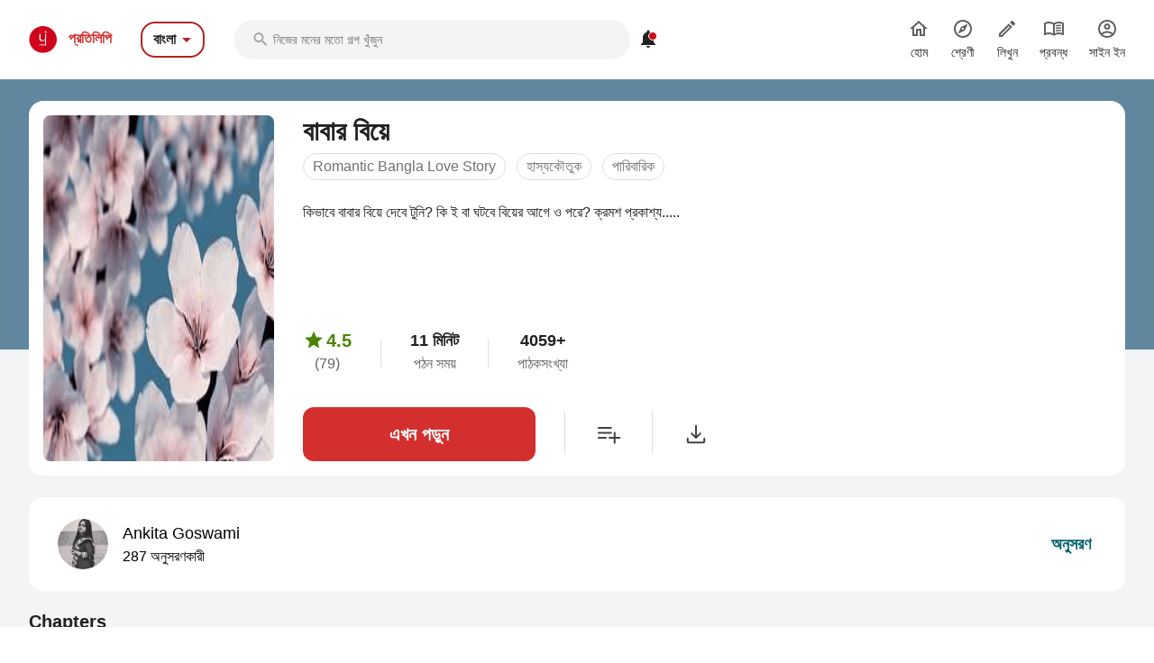

--- FILE ---
content_type: image/svg+xml
request_url: https://mark8-static.pratilipi.com/seo-suite/img/stories-icon.1a25c9c.svg
body_size: 1243
content:
<svg width="24" height="24" viewBox="0 0 24 24" fill="none" xmlns="http://www.w3.org/2000/svg">
<mask id="mask0_15_219" style="mask-type:alpha" maskUnits="userSpaceOnUse" x="0" y="0" width="24" height="24">
<rect width="24" height="24" fill="#D9D9D9"/>
</mask>
<g mask="url(#mask0_15_219)">
<path d="M6.5 16C7.28333 16 8.04583 16.0875 8.7875 16.2625C9.52917 16.4375 10.2667 16.7 11 17.05V7.2C10.3167 6.8 9.59167 6.5 8.825 6.3C8.05833 6.1 7.28333 6 6.5 6C5.9 6 5.30417 6.05833 4.7125 6.175C4.12083 6.29167 3.55 6.46667 3 6.7V16.6C3.58333 16.4 4.1625 16.25 4.7375 16.15C5.3125 16.05 5.9 16 6.5 16ZM13 17.05C13.7333 16.7 14.4708 16.4375 15.2125 16.2625C15.9542 16.0875 16.7167 16 17.5 16C18.1 16 18.6875 16.05 19.2625 16.15C19.8375 16.25 20.4167 16.4 21 16.6V6.7C20.45 6.46667 19.8792 6.29167 19.2875 6.175C18.6958 6.05833 18.1 6 17.5 6C16.7167 6 15.9417 6.1 15.175 6.3C14.4083 6.5 13.6833 6.8 13 7.2V17.05ZM12 19.475C11.7667 19.475 11.5458 19.4458 11.3375 19.3875C11.1292 19.3292 10.9333 19.25 10.75 19.15C10.1 18.7667 9.41667 18.4792 8.7 18.2875C7.98333 18.0958 7.25 18 6.5 18C5.8 18 5.1125 18.0917 4.4375 18.275C3.7625 18.4583 3.11667 18.7167 2.5 19.05C2.15 19.2333 1.8125 19.225 1.4875 19.025C1.1625 18.825 1 18.5333 1 18.15V6.1C1 5.91667 1.04583 5.74167 1.1375 5.575C1.22917 5.40833 1.36667 5.28333 1.55 5.2C2.31667 4.8 3.11667 4.5 3.95 4.3C4.78333 4.1 5.63333 4 6.5 4C7.46667 4 8.4125 4.125 9.3375 4.375C10.2625 4.625 11.15 5 12 5.5C12.85 5 13.7375 4.625 14.6625 4.375C15.5875 4.125 16.5333 4 17.5 4C18.3667 4 19.2167 4.1 20.05 4.3C20.8833 4.5 21.6833 4.8 22.45 5.2C22.6333 5.28333 22.7708 5.40833 22.8625 5.575C22.9542 5.74167 23 5.91667 23 6.1V18.15C23 18.5333 22.8375 18.825 22.5125 19.025C22.1875 19.225 21.85 19.2333 21.5 19.05C20.8833 18.7167 20.2375 18.4583 19.5625 18.275C18.8875 18.0917 18.2 18 17.5 18C16.75 18 16.0167 18.0958 15.3 18.2875C14.5833 18.4792 13.9 18.7667 13.25 19.15C13.0667 19.25 12.8708 19.3292 12.6625 19.3875C12.4542 19.4458 12.2333 19.475 12 19.475ZM14 8.775C14 8.625 14.0542 8.47083 14.1625 8.3125C14.2708 8.15417 14.3917 8.05 14.525 8C15.0083 7.83333 15.4917 7.70833 15.975 7.625C16.4583 7.54167 16.9667 7.5 17.5 7.5C17.8333 7.5 18.1625 7.52083 18.4875 7.5625C18.8125 7.60417 19.1333 7.65833 19.45 7.725C19.6 7.75833 19.7292 7.84167 19.8375 7.975C19.9458 8.10833 20 8.25833 20 8.425C20 8.70833 19.9083 8.91667 19.725 9.05C19.5417 9.18333 19.3083 9.21667 19.025 9.15C18.7917 9.1 18.5458 9.0625 18.2875 9.0375C18.0292 9.0125 17.7667 9 17.5 9C17.0667 9 16.6417 9.04167 16.225 9.125C15.8083 9.20833 15.4083 9.31667 15.025 9.45C14.725 9.56667 14.4792 9.55833 14.2875 9.425C14.0958 9.29167 14 9.075 14 8.775ZM14 14.275C14 14.125 14.0542 13.9708 14.1625 13.8125C14.2708 13.6542 14.3917 13.55 14.525 13.5C15.0083 13.3333 15.4917 13.2083 15.975 13.125C16.4583 13.0417 16.9667 13 17.5 13C17.8333 13 18.1625 13.0208 18.4875 13.0625C18.8125 13.1042 19.1333 13.1583 19.45 13.225C19.6 13.2583 19.7292 13.3417 19.8375 13.475C19.9458 13.6083 20 13.7583 20 13.925C20 14.2083 19.9083 14.4167 19.725 14.55C19.5417 14.6833 19.3083 14.7167 19.025 14.65C18.7917 14.6 18.5458 14.5625 18.2875 14.5375C18.0292 14.5125 17.7667 14.5 17.5 14.5C17.0667 14.5 16.6417 14.5375 16.225 14.6125C15.8083 14.6875 15.4083 14.7917 15.025 14.925C14.725 15.0417 14.4792 15.0375 14.2875 14.9125C14.0958 14.7875 14 14.575 14 14.275ZM14 11.525C14 11.375 14.0542 11.2208 14.1625 11.0625C14.2708 10.9042 14.3917 10.8 14.525 10.75C15.0083 10.5833 15.4917 10.4583 15.975 10.375C16.4583 10.2917 16.9667 10.25 17.5 10.25C17.8333 10.25 18.1625 10.2708 18.4875 10.3125C18.8125 10.3542 19.1333 10.4083 19.45 10.475C19.6 10.5083 19.7292 10.5917 19.8375 10.725C19.9458 10.8583 20 11.0083 20 11.175C20 11.4583 19.9083 11.6667 19.725 11.8C19.5417 11.9333 19.3083 11.9667 19.025 11.9C18.7917 11.85 18.5458 11.8125 18.2875 11.7875C18.0292 11.7625 17.7667 11.75 17.5 11.75C17.0667 11.75 16.6417 11.7917 16.225 11.875C15.8083 11.9583 15.4083 12.0667 15.025 12.2C14.725 12.3167 14.4792 12.3083 14.2875 12.175C14.0958 12.0417 14 11.825 14 11.525Z" fill="#616161"/>
</g>
</svg>


--- FILE ---
content_type: application/javascript
request_url: https://mark8-static.pratilipi.com/seo-suite/dbefa282b05c75d6.js
body_size: 2086
content:
!function(){try{var t="undefined"!=typeof window?window:"undefined"!=typeof global?global:"undefined"!=typeof self?self:{},e=(new t.Error).stack;e&&(t._sentryDebugIds=t._sentryDebugIds||{},t._sentryDebugIds[e]="9a390789-1c4e-4654-9de3-250de56cca8b",t._sentryDebugIdIdentifier="sentry-dbid-9a390789-1c4e-4654-9de3-250de56cca8b")}catch(t){}}();var _global="undefined"!=typeof window?window:"undefined"!=typeof global?global:"undefined"!=typeof self?self:{};_global.SENTRY_RELEASE={id:"dd600955a62c0b09b1f31801c23f7b99823dfae3"},(window.webpackJsonp=window.webpackJsonp||[]).push([[8],{1011:function(t,e,n){var content=n(1161);content.__esModule&&(content=content.default),"string"==typeof content&&(content=[[t.i,content,""]]),content.locals&&(t.exports=content.locals);(0,n(54).default)("4bdd8e94",content,!0,{sourceMap:!1})},1160:function(t,e,n){"use strict";n(1011)},1161:function(t,e,n){var o=n(53)((function(i){return i[1]}));o.push([t.i,".modal-fade-enter[data-v-5d41e10a],.modal-fade-leave-to[data-v-5d41e10a]{opacity:0}.modal-fade-enter-active[data-v-5d41e10a],.modal-fade-leave-active[data-v-5d41e10a]{transition:opacity .5s ease}",""]),o.locals={},t.exports=o},1408:function(t,e,n){"use strict";n.r(e);n(30),n(28),n(27),n(11),n(31),n(23),n(32);var o=n(20),r=n(6),c=(n(66),n(35),n(65),n(40),n(9)),l=n(41),d=(n(273),n(2)),w=n(107);function m(object,t){var e=Object.keys(object);if(Object.getOwnPropertySymbols){var n=Object.getOwnPropertySymbols(object);t&&(n=n.filter((function(t){return Object.getOwnPropertyDescriptor(object,t).enumerable}))),e.push.apply(e,n)}return e}function f(t){for(var i=1;i<arguments.length;i++){var source=null!=arguments[i]?arguments[i]:{};i%2?m(Object(source),!0).forEach((function(e){Object(r.a)(t,e,source[e])})):Object.getOwnPropertyDescriptors?Object.defineProperties(t,Object.getOwnPropertyDescriptors(source)):m(Object(source)).forEach((function(e){Object.defineProperty(t,e,Object.getOwnPropertyDescriptor(source,e))}))}return t}var _={mixins:[l.a],props:{screenName:{type:String,default:""},utmSource:{type:String,default:"APPINSTALL_BOOK"},seriesSlug:{type:String,default:null}},computed:{getCdnHostName:function(){return Object(d.k)()}},methods:f(f({},Object(c.b)("pratilipi",["setDownloadAppLocation"])),{},{closePopup:function(){this.setDownloadAppLocation(""),this.$emit("downloadPopup")},downloadApp:function(){var t=this;return Object(o.a)(regeneratorRuntime.mark((function e(){var n,o,r,c,l,data,m,f,_,v;return regeneratorRuntime.wrap((function(e){for(;;)switch(e.prev=e.next){case 0:if(t.tiggerSeriesAppDownloadEvent(),Object(w.a)(t,"InstallIntent"),!t.seriesSlug){e.next=19;break}if(n=t.seriesSlug.split("-").pop(),o="-/series/".concat(n),r="".concat(t.utmSource).concat(o),c=Object(d.m)().fullName,l=Object(d.G)(t.utmSource),data=t.getMetaCampaignDetails(),m=t.getCookie("capi_remarketing_uuid"),f=encodeURIComponent("utm_source=".concat(t.getUtmParams().utm_source||t.utmSource,"&utm_medium=").concat(l,"&utm_campaign=").concat(r,"&utm_content=").concat(c,"&meta_campaign_id=").concat(null!=data&&data.metaCampaignId?null==data?void 0:data.metaCampaignId:"null","&meta_campaign_name=").concat(null!=data&&data.metaCampaignName?null==data?void 0:data.metaCampaignName:"null","&meta_click_id=").concat(null!=data&&data.metaClickId?null==data?void 0:data.metaClickId:"null","&fbp=").concat(null!=data&&data.fbp?null==data?void 0:data.fbp:"null","&fbc=").concat(null!=data&&data.fbc?null==data?void 0:data.fbc:"null","&utm_meta_phone=").concat(null!=data&&data.utmMetaPhone?null==data?void 0:data.utmMetaPhone:"null","&user_agent=").concat(null!=data&&data.userAgent?null==data?void 0:data.userAgent:"null","&uuid=").concat(m||"null","&genre=").concat(null!=data&&data.genre?data.genre:"null")),_="https://play.google.com/store/apps/details?id=com.pratilipi.mobile.android&referrer=".concat(f),!Object(d.P)()){e.next=16;break}return e.next=15,t.getBranchUrlWithParams(r,l,t.utmSource);case 15:_=e.sent;case 16:t.openInNewTab(_),e.next=25;break;case 19:if(v="https://play.google.com/store/apps/details?id=com.pratilipi.mobile.android&referrer=BOTTOMSHEET_".concat(t.screenName),!Object(d.P)()){e.next=24;break}return e.next=23,t.getBranchUrlWithParams(t.screenName,t.screenName,t.screenName);case 23:v=e.sent;case 24:t.openInNewTab(v);case 25:case"end":return e.stop()}}),e)})))()},tiggerSeriesAppDownloadEvent:function(){var t=this.screenName;"SERIES_SUMMARY_LIBRARY"===t||"SERIES_SUMMARY_DOWNLOAD"===t?this.triggerAnanlyticsEvent("CLICKED_APP_INSTALL","CONTROL",{PRATILIPI_TYPE:this.screenName,SCREEN_NAME:this.screenName}):this.triggerAnanlyticsEvent("CLICKED_APPINSTALL_".concat(t),"CONTROL",{PRATILIPI_TYPE:this.screenName})}})},v=(n(1160),n(16)),component=Object(v.a)(_,(function(){var t=this,e=t.$createElement,n=t._self._c||e;return n("transition",{attrs:{name:"modal-fade"}},[n("div",{staticClass:"tw-fixed tw-top-0 tw-bottom-0 tw-left-0 tw-right-0 tw-z-999 tw-bg-black tw-bg-opacity-30"},[n("div",{staticClass:"tw-bg-[#f3f4f6] tw-fixed tw-bottom-0 tw-left-0 tw-pt-6 tw-pb-12 tw-px-6 tw-z-99 tw-w-full tw-rounded-t-2xl lg:tw-relative lg:tw-mx-auto lg:tw-top-1/4 lg:tw-rounded-2xl lg:tw-h-fit lg:tw-w-fit"},[n("i",{staticClass:"pratilipi-icons !tw-ms-auto !tw-block !tw-text-black !tw-text-right !tw-text-base !tw-cursor-pointer lg:!tw-i-32",on:{click:function(e){return t.closePopup()}}},[t._v("")]),t._v(" "),n("img",{staticClass:"tw-mx-auto tw-mt-2 lg:tw-px-24",attrs:{src:t.getCdnHostname()+"/resource-all/image/ui2022/download-app.webp",alt:"download",loading:"lazy"}}),t._v(" "),n("h1",{staticClass:"tw-font-bold tw-text-xl tw-text-center tw-text-red-600"},[t._v("\n        "+t._s(t.$t("download_pratilipi_app"))+"\n      ")]),t._v(" "),n("p",{staticClass:"tw-text-xs tw-text-gray-400"},[t._v(t._s(t.$t("download_stories_episode")))]),t._v(" "),n("button",{staticClass:"tw-rounded-3xl tw-font-bold tw-text-center tw-text-white tw-border-none tw-py-3 tw-px-24 tw-bg-pratilipi-teal",on:{click:t.downloadApp}},[t._v("\n        "+t._s(t.$t("downlaod_episode"))+"\n      ")])])])])}),[],!1,null,"5d41e10a",null);e.default=component.exports}}]);

--- FILE ---
content_type: application/javascript
request_url: https://mark8-static.pratilipi.com/seo-suite/eff8999dfcc84a57.js
body_size: 15184
content:
!function(){try{var e="undefined"!=typeof window?window:"undefined"!=typeof global?global:"undefined"!=typeof self?self:{},t=(new e.Error).stack;t&&(e._sentryDebugIds=e._sentryDebugIds||{},e._sentryDebugIds[t]="daac0464-fb81-4957-82a6-03b734663cd0",e._sentryDebugIdIdentifier="sentry-dbid-daac0464-fb81-4957-82a6-03b734663cd0")}catch(e){}}();var _global="undefined"!=typeof window?window:"undefined"!=typeof global?global:"undefined"!=typeof self?self:{};_global.SENTRY_RELEASE={id:"dd600955a62c0b09b1f31801c23f7b99823dfae3"},(window.webpackJsonp=window.webpackJsonp||[]).push([[2],{1024:function(e,t,n){"use strict";var r={name:"RecommendationImage",mixins:[n(41).a],props:{coverImageUrl:{type:String,required:!0},displayTitle:{type:String,required:!0},isAudio:{type:Boolean,default:!1},isListPage:{type:Boolean,default:!1},recoFb:{type:Boolean,default:!1}},data:function(){return{pratilipiImageObject:{src:this.getHighResolutionImage(this.coverImageUrl)}}}},o=(n(1422),n(16)),component=Object(o.a)(r,(function(){var e=this,t=e.$createElement,n=e._self._c||t;return n("div",{staticClass:"pratilipi-image",class:{"list-page":e.isListPage,"reco-fb":e.recoFb}},[e.isAudio?n("i",{staticClass:"pratilipi-icons"},[e._v("")]):e._e(),e._v(" "),n("img",{directives:[{name:"lazy",rawName:"v-lazy",value:e.pratilipiImageObject,expression:"pratilipiImageObject"}],attrs:{alt:e.displayTitle}})])}),[],!1,null,"de97281c",null);t.a=component.exports},1029:function(e,t,n){"use strict";n.d(t,"a",(function(){return m})),n.d(t,"b",(function(){return v}));var r,o,l=n(45),c=n(34),d=n(916),m=Object(c.b)(r||(r=Object(l.a)(["\n  query getPratilipi($where: GetPratilipiInput!, $isLoggedIn: Boolean!) {\n    getPratilipi(where: $where) {\n      isPratilipiPresent\n      pratilipi {\n        id\n        pratilipiId\n        authorId\n        author {\n          id\n          userId\n          authorId\n          name\n          displayName\n          nameTransliterated\n          profileImageUrl\n          pageUrl\n          summary\n          superFanSubscriber @include(if: $isLoggedIn) {\n            id\n            isSuperFan\n          }\n          userFollowInfo {\n            id\n            isFollowing @include(if: $isLoggedIn)\n            followersCount\n          }\n        }\n        blockbusterPratilipiInfo {\n          id\n          isBlockbusterPratilipi\n          blockbusterPratilipiDetails {\n            isPratilipiLocked\n          }\n        }\n        userPratilipi @include(if: $isLoggedIn) {\n          percentageRead\n        }\n        pratilipiEarlyAccess {\n          isEarlyAccess\n        }\n        series {\n          id\n          slug\n          coverImageUrl\n          seriesBlockbusterInfo {\n            id\n            isBlockbusterSeries\n            seriesBlockbusterMetaData {\n              coverImageUrl\n            }\n          }\n        }\n        eventId\n        isPartOfEvent\n        event {\n          id\n          eventState\n          slug\n        }\n        contentType\n        coverImageUrl\n        language\n        type\n        state\n        title\n        titleEn\n        titleTransliterated\n        pageUrl\n        pageUrlSEO\n        readPageUrl\n        slug\n        createdAt\n        updatedAt\n        publishedAt\n        hasAccessToUpdate\n        readCount\n        categories {\n          category {\n            id\n            name\n            nameEn\n            pageUrl\n          }\n        }\n        social {\n          ratingCount\n          reviewCount\n          averageRating\n        }\n        library @include(if: $isLoggedIn) {\n          addedToLib\n          id\n        }\n        summary\n        clippedContent\n        readingTime\n        isPartOfSeries\n        pratilipiSeriesPartInfo {\n          partSerialNumber\n        }\n      }\n    }\n  }\n"]))),v=Object(c.b)(o||(o=Object(l.a)(["\n  query getPratilipi(\n    $where: GetPratilipiInput!\n    $page: LimitCursorPageInput\n    $isFetchUserReview: Boolean!\n    $isFetchOtherReviews: Boolean!\n    $isShowSuperfanBadgeInfo: Boolean!\n    $showSuperFanBadgeInfo: ShowSuperFanBadgeInput!\n  ) {\n    getPratilipi(where: $where) {\n      isPratilipiPresent\n      pratilipi {\n        id\n        author {\n          id\n          authorId\n        }\n        reviews {\n          id\n          reviews(page: $page) @include(if: $isFetchOtherReviews) {\n            cursor\n            reviews {\n              ...ReviewFields\n            }\n          }\n          userReview @include(if: $isFetchUserReview) {\n            ...ReviewFields\n          }\n        }\n      }\n    }\n  }\n\n  ","\n"])),d.b)},1046:function(e,t,n){"use strict";n(30),n(28),n(27),n(11),n(31),n(23),n(32);var r=n(79),o=n(6),l=(n(422),n(40),n(9)),c=n(1066).a,d=(n(1494),n(16)),m=Object(d.a)(c,(function(){var e=this,t=e.$createElement,n=e._self._c||t;return"BOOK"==e.screenName&&e.userPratilipiData&&e.userPratilipiData.userReview&&null!=e.userPratilipiData.userReview.review&&""!=e.userPratilipiData.userReview.review&&!e.editRatingMode?n("Review",{key:e.userPratilipiData.userReview.id,attrs:{"user-pratilipi-data":e.userPratilipiData.userReview,"set-reported-data":e.setReportedData,"each-review":e.userPratilipiData.userReview,"user-details":e.userDetails,"screen-name":e.screenName,"screen-location":"REVIEWS","pratilipi-data":e.pratilipiData,"open-review-and-edit-rating":e.openReviewAndEditRating}}):n("li",{staticClass:"ownReview"},[e.pratilipiData.author&&e.pratilipiData.author.authorId!==e.getUserDetails.authorId?n("div",{staticClass:"comment-main-level",class:"ur"===e.currentLocale?"mr-15-neg":""},[n("div",{staticClass:"comment-avatar"},[n("img",{attrs:{src:e.userPratilipiData.userReview&&e.userPratilipiData.userReview.user&&e.userPratilipiData.userReview.user.author?e.getMediumResolutionImage(e.userPratilipiData.userReview.user.author.profileImageUrl):e.getUserDetails.profileImageUrl?e.getUserDetails.profileImageUrl:e.defaultAuthorImage,alt:"author"}})]),e._v(" "),n("div",{staticClass:"comment-box"},[e.userPratilipiData.userReview&&null!=e.userPratilipiData.userReview.dateCreated&&!e.editRatingMode?n("div",{staticClass:"already-rated"},[n("button",{staticClass:"btn more-options",attrs:{id:"ownReviewMoreOptions",type:"button","data-toggle":"dropdown","aria-haspopup":"true","aria-expanded":"false"}},[n("i",{staticClass:"pratilipi-icons"},[e._v("")])]),e._v(" "),n("div",{staticClass:"dropdown-menu",attrs:{"aria-labelledby":"ownReviewMoreOptions"}},[n("button",{staticClass:"btn options-btn",attrs:{type:"button","data-toggle":"modal"},on:{click:e.openReviewAndEditRating}},[e._v("\n            "+e._s(e.$t("review_edit_review"))+"\n          ")]),e._v(" "),n("button",{staticClass:"btn options-btn",attrs:{type:"button","data-toggle":"modal"},on:{click:e.checkAndDeleteReview}},[e._v("\n            "+e._s(e.$t("review_delete_review"))+"\n          ")])]),e._v(" "),e.userPratilipiData.userReview&&e.userPratilipiData.userReview.user.pageUrl?n("div",{staticClass:"comment-meta"},[n("h6",{staticClass:"comment-name"},[n("nuxt-link",{attrs:{to:e.userPratilipiData.userReview.user.pageUrl}},[e._v(e._s(e.userPratilipiData.userReview.user.displayName))])],1),e._v(" "),n("span",[e._v(e._s(e._f("convertDate")(e.userPratilipiData.userReview.dateCreated)))])]):e._e(),e._v(" "),n("div",{staticClass:"rating"},[e._l(Number(parseInt(e.userPratilipiData.userReview.rating)),(function(t){return n("i",{key:t+Math.random(),staticClass:"pratilipi-icons"},[e._v("")])})),e._v(" "),e._l(5-Number(parseInt(e.userPratilipiData.userReview.rating)),(function(t){return n("i",{key:t+Math.random(),staticClass:"pratilipi-icons"},[e._v("")])}))],2),e._v(" "),n("div",{staticClass:"comment-content"},[e._v("\n          "+e._s(e.userPratilipiData.userReview.review)+"\n        ")]),e._v(" "),""!==e.userPratilipiData.userReview.review&&e.userPratilipiData.userReview.review||e.editRatingMode?e._e():n("button",{staticClass:"btn btn-primary write-review-btn",on:{click:e.openReview}},[e._v("\n          "+e._s(e.$t("review_write_a_review"))+"\n        ")]),e._v(" "),n("div",{staticClass:"review-box"},[n("form",[n("div",{staticClass:"form-group"},[n("TranslatingInputTextArea",{staticClass:"modal-textarea",attrs:{value:e.newReview,oninput:e.updatePrefilledValue,"enable-speech-to-text":!0,"screen-location":"RATEREV",placeholder:e.$t("review_write_a_review")}})],1),e._v(" "),n("button",{staticClass:"btn btn-primary",attrs:{disabled:""===e.newReview||!e.newReview,type:"button"},on:{click:function(t){return e.checkAndUpdateReview({review:e.newReview,pratilipiId:e.pratilipiData.pratilipiId,rating:e.userPratilipiData.userReview.rating})}}},[e._v("\n              "+e._s(e.$t("save"))+"\n            ")]),e._v(" "),n("button",{staticClass:"btn btn-light",attrs:{type:"button"},on:{click:e.cancelReview}},[e._v("\n              "+e._s(e.$t("cancel"))+"\n            ")])])])]):e._e(),e._v(" "),!e.userPratilipiData.userReview||e.userPratilipiData.userReview&&!e.userPratilipiData.userReview.dateCreated||e.editRatingMode?n("div",{staticClass:"rate-now"},[n("span",{staticClass:"text"},[e._v(e._s(e.$t("rating_your_rating")))]),e._v(" "),n("fieldset",{staticClass:"rating",on:{click:e.openReview}},[n("input",{attrs:{id:"star5",type:"radio",name:"rating",value:"5"},domProps:{checked:e.userPratilipiData.userReview&&5==e.userPratilipiData.userReview.rating},on:{change:e.changeRating}}),e._v(" "),n("label",{staticClass:"full star",attrs:{for:"star5"}}),e._v(" "),n("input",{attrs:{id:"star4",type:"radio",name:"rating",value:"4"},domProps:{checked:e.userPratilipiData.userReview&&4===e.userPratilipiData.userReview.rating},on:{change:e.changeRating}}),e._v(" "),n("label",{staticClass:"full star",attrs:{for:"star4"}}),e._v(" "),n("input",{attrs:{id:"star3",type:"radio",name:"rating",value:"3"},domProps:{checked:e.userPratilipiData.userReview&&3===e.userPratilipiData.userReview.rating},on:{change:e.changeRating}}),e._v(" "),n("label",{staticClass:"full star",attrs:{for:"star3"}}),e._v(" "),n("input",{attrs:{id:"star2",type:"radio",name:"rating",value:"2"},domProps:{checked:e.userPratilipiData.userReview&&2===e.userPratilipiData.userReview.rating},on:{change:e.changeRating}}),e._v(" "),n("label",{staticClass:"full star",attrs:{for:"star2"}}),e._v(" "),n("input",{attrs:{id:"star1",type:"radio",name:"rating",value:"1"},domProps:{checked:e.userPratilipiData.userReview&&1===e.userPratilipiData.userReview.rating},on:{change:e.changeRating}}),e._v(" "),n("label",{staticClass:"full star",attrs:{for:"star1"}})]),e._v(" "),e.isMobile()?e._e():n("p",{staticClass:"rating-helper"}),e._v(" "),!e.userPratilipiData.userReview||e.userPratilipiData.userReview.review&&""!==e.userPratilipiData.userReview.review?n("button",{staticClass:"btn btn-primary write-review-btn",on:{click:e.openReview}},[e._v("\n          "+e._s(e.$t("review_edit_review"))+"\n        ")]):n("button",{staticClass:"btn btn-primary write-review-btn",on:{click:e.openReview}},[e._v("\n          "+e._s(e.$t("review_write_a_review"))+"\n        ")]),e._v(" "),n("div",{staticClass:"review-box"},[n("form",[n("div",{staticClass:"form-group"},[n("TranslatingInputTextArea",{staticClass:"modal-textarea",attrs:{value:e.newReview,oninput:e.updatePrefilledValue,"enable-speech-to-text":!0,"screen-location":"RATEREV",placeholder:e.$t("review_write_a_review")}})],1),e._v(" "),n("button",{staticClass:"btn btn-primary",attrs:{disabled:!e.isSaveActive||""===e.newReview||!e.newReview,type:"button"},on:{click:function(t){return e.checkAndUpdateReview({review:e.newReview,pratilipiId:e.pratilipiData.pratilipiId,rating:e.userPratilipiData.userReview.rating})}}},[e._v("\n              "+e._s(e.$t("save"))+"\n            ")]),e._v(" "),n("button",{staticClass:"btn btn-light",attrs:{type:"button"},on:{click:e.cancelReview}},[e._v("\n              "+e._s(e.$t("cancel"))+"\n            ")])])])]):e._e()])]):e._e()])}),[],!1,null,"7d8712ac",null).exports,v=n(1412),h=n(168),w=n(1029),f=n(41);function R(object,e){var t=Object.keys(object);if(Object.getOwnPropertySymbols){var n=Object.getOwnPropertySymbols(object);e&&(n=n.filter((function(e){return Object.getOwnPropertyDescriptor(object,e).enumerable}))),t.push.apply(t,n)}return t}function _(e){for(var i=1;i<arguments.length;i++){var source=null!=arguments[i]?arguments[i]:{};i%2?R(Object(source),!0).forEach((function(t){Object(o.a)(e,t,source[t])})):Object.getOwnPropertyDescriptors?Object.defineProperties(e,Object.getOwnPropertyDescriptors(source)):R(Object(source)).forEach((function(t){Object.defineProperty(e,t,Object.getOwnPropertyDescriptor(source,t))}))}return e}var I={name:"ReviewsComponent",components:{Spinner:h.a,Review:v.a,OwnReview:m},mixins:[f.a],props:{pratilipiId:{type:String,required:!0},haveInfiniteScroll:{type:Boolean,required:!0},fireKinesisEvent:{type:Boolean},screenName:{type:String,required:!0},screenLocation:{type:String,required:!0},pratilipiData:{type:Object,required:!0},isSeries:{type:Boolean,default:!1},userDetails:{type:Object,required:!0},fireLandedEvent:{type:Boolean,required:!1,default:!0}},data:function(){return{currentLocale:this.getLanguage,authorId:null}},apollo:{reviewData:{query:w.b,variables:function(){var e=this.pratilipiId;return{where:{pratilipiId:e},isFetchUserReview:!0,isFetchOtherReviews:!0,page:{limit:3},isShowSuperfanBadgeInfo:!0,showSuperFanBadgeInfo:{resourceId:Number(e),resourceType:"PRATILIPI"}}},update:function(data){return data.getPratilipi&&data.getPratilipi.pratilipi&&data.getPratilipi.pratilipi.reviews},result:function(e){var data=e.data;data&&data.getPratilipi&&data.getPratilipi.pratilipi&&data.getPratilipi.pratilipi.author&&(this.authorId=data.getPratilipi.pratilipi.author.authorId)}}},computed:_(_({},Object(l.c)(["getLanguage"])),Object(l.c)("user",["getUserDetails"])),created:function(){this.currentLocale=this.getLanguage},methods:_(_({},Object(l.b)("reviews",["setReportedData"])),{},{loadMoreReviews:function(){var cursor=this.reviewData.reviews.cursor,e=this.pratilipiId;this.$apollo.queries.reviewData.fetchMore({variables:{where:{pratilipiId:e},page:{cursor:cursor,limit:3},isFetchUserReview:!0,isFetchOtherReviews:!0},updateQuery:function(e,t){var n=t.fetchMoreResult,o=n.getPratilipi.pratilipi.reviews.reviews.reviews,l=e.getPratilipi.pratilipi.reviews.reviews.reviews;return n?(n.getPratilipi.pratilipi.reviews.reviews.reviews=[].concat(Object(r.a)(l),Object(r.a)(o)),n):e}})},updateScroll:function(e){if(!this.$apollo.queries.reviewData.loading){var t=.75*e.target.scrollHeight;e.target.scrollTop+e.target.offsetHeight>t&&this.loadMoreReviews()}}})},x=(n(1496),Object(d.a)(I,(function(){var e=this,t=e.$createElement,n=e._self._c||t;return n("div",[e.$apollo.queries.reviewData.loading?n("Spinner"):e._e(),e._v(" "),n("div",{staticClass:"comments-container"},[n("ul",{staticClass:"comments-list",class:{"y-scrolling":e.haveInfiniteScroll},attrs:{id:"comments-list"},on:{scroll:e.updateScroll}},[!e.reviewData||e.pratilipiData.author&&e.getUserDetails.author&&e.pratilipiData.author.authorId==e.getUserDetails.author.authorId?e._e():n("div",[n("OwnReview",{attrs:{"fire-kinesis-event":e.fireKinesisEvent,"user-pratilipi-data":e.reviewData,"screen-name":e.screenName,"pratilipi-data":e.pratilipiData,"set-reported-data":e.setReportedData,"user-details":e.userDetails,"screen-location":e.screenLocation,"is-series":e.isSeries,"fire-landed-event":e.fireLandedEvent}})],1),e._v(" "),e.reviewData&&e.reviewData.reviews&&e.reviewData.reviews.reviews&&e.reviewData.reviews.reviews.length>0&&(1!==e.reviewData.reviews.reviews.length||null==e.reviewData.userReview)?n("li",{staticClass:"all-reviews",class:"ur"===e.currentLocale?"text-right":""},[e._v("\n        "+e._s(e.$t("pratilipi_count_reviews"))+"\n      ")]):e._e(),e._v(" "),e.reviewData&&e.reviewData.reviews&&e.reviewData.reviews.reviews&&0!==e.reviewData.reviews.reviews.length?e._e():n("li",{staticClass:"no-results"},[e._v("\n        "+e._s(e.$t("pratilipi_no_reviews"))+"\n      ")]),e._v(" "),e.reviewData&&e.reviewData.reviews&&e.reviewData.reviews.reviews&&e.reviewData.reviews.reviews.length>0?n("div",[e.haveInfiniteScroll?n("div",e._l(e.reviewData.reviews.reviews.filter((function(t){return!(t&&t.user&&e.userDetails.userId==t.user.id)})),(function(t){return n("Review",{key:t.id,attrs:{"set-reported-data":e.setReportedData,"each-review":t,"user-details":e.userDetails,"screen-name":e.screenName,"screen-location":"REVIEWS","pratilipi-data":e.pratilipiData,"author-id":e.authorId}})})),1):n("div",e._l(e.reviewData.reviews.reviews.filter((function(t){return!(t&&t.user&&e.userDetails.userId==t.user.id)})).slice(0,3),(function(t){return n("Review",{key:t.id,attrs:{"set-reported-data":e.setReportedData,"each-review":t,"user-details":e.userDetails,"screen-name":e.screenName,"screen-location":"REVIEWS","pratilipi-data":e.pratilipiData,"author-id":e.authorId}})})),1)]):e._e()])])],1)}),[],!1,null,"0cf45ed3",null));t.a=x.exports},1066:function(e,t,n){"use strict";(function(e){n(30),n(28),n(27),n(31),n(23),n(32);var r,o,l=n(45),c=n(6),d=(n(422),n(40),n(97),n(11),n(118),n(9)),m=n(423),v=n.n(m),h=n(34),w=n(972),f=n.n(w),R=n(41),_=n(2),I=n(1412),x=n(917),C=n(959),y=n(916);function D(object,e){var t=Object.keys(object);if(Object.getOwnPropertySymbols){var n=Object.getOwnPropertySymbols(object);e&&(n=n.filter((function(e){return Object.getOwnPropertyDescriptor(object,e).enumerable}))),t.push.apply(t,n)}return t}function P(e){for(var i=1;i<arguments.length;i++){var source=null!=arguments[i]?arguments[i]:{};i%2?D(Object(source),!0).forEach((function(t){Object(c.a)(e,t,source[t])})):Object.getOwnPropertyDescriptors?Object.defineProperties(e,Object.getOwnPropertyDescriptors(source)):D(Object(source)).forEach((function(t){Object.defineProperty(e,t,Object.getOwnPropertyDescriptor(source,t))}))}return e}t.a={components:{Review:I.a,TranslatingInputTextArea:x.a},mixins:[R.a,v.a],props:{userPratilipiData:{type:Object,required:!0},inViewportOnce:{type:Boolean,default:!0},inViewportOffsetTop:{type:Number,default:-200},screenName:{type:String,required:!0},screenLocation:{type:String,required:!0},pratilipiData:{type:Object,required:!0},setReportedData:{type:Function,required:!0},isSeries:{type:Boolean,default:!1},userDetails:{type:Object,required:!0},fireLandedEvent:{type:Boolean,required:!1,default:!0}},data:function(){return{newReview:"",editRatingMode:!1,isSaveActive:!1,ratingHelper:null,initialRating:null,bookCount:null==this.getCookie("book_read_count")?0:parseInt(this.getCookie("book_read_count")||0),currentLocale:this.getLanguage,showFullScreenAppInstall:!1,bucketId:this.getCookie("bucket_id")?this.getCookie("bucket_id"):"5",appInstallExperimentId:"",appInstallBookCount:null==this.getCookie("sevenDayBookCount")?0:parseInt(this.getCookie("sevenDayBookCount")||0)}},computed:P(P({},Object(d.c)(["getLanguage"])),Object(d.c)("user",["getUserDetails"])),watch:{"inViewport.now":function(e){if(e)if("BOOKEND"===this.screenLocation&&"READER"===this.screenName){if(this.fireLandedEvent){null!==this.getUserDetails.userId&&"PUBLISHED"===this.pratilipiData.state&&null!==this.pratilipiData.pratilipiId&&null!==this.pratilipiData.author.authorId&&this.getUserDetails.author.authorId!==this.pratilipiData.author.authorId&&this.pushDataToKinesisStream(this.pratilipiData.language,this.getUserDetails.userId,this.pratilipiData.pratilipiId,this.pratilipiData.author.authorId),this.bookCount++,this.setCookie("book_read_count",this.bookCount,30,"/"),this.appInstallBookCount++,this.setCookie("sevenDayBookCount",this.appInstallBookCount,7,"/");var t=!!this.isSeries&&"SERIES",n="CONTROL";t?this.triggerAnanlyticsEvent("LANDED_".concat(this.screenLocation,"_").concat(this.screenName),n,{USER_ID:this.getUserDetails.userId,PRATILIPI_TYPE:t}):this.triggerAnanlyticsEvent("LANDED_".concat(this.screenLocation,"_").concat(this.screenName),n,{USER_ID:this.getUserDetails.userId})}}else{var r=!!this.isSeries&&"SERIES";r?this.triggerAnanlyticsEvent("VIEWED_".concat(this.screenLocation,"_").concat(this.screenName),"CONTROL",{USER_ID:this.getUserDetails.userId,PRATILIPI_TYPE:r}):this.triggerAnanlyticsEvent("VIEWED_".concat(this.screenLocation,"_").concat(this.screenName),"CONTROL",{USER_ID:this.getUserDetails.userId})}},editRatingMode:function(e){var t=this;e&&setTimeout((function(){t.ratingHelperText(),t.openReview()}),200)}},created:function(){this.currentLocale=this.getLanguage,this.newReview=P({},this.userPratilipiData.userReview).review,this.initialRating=P({},this.userPratilipiData.userReview).rating},mounted:function(){this.ratingHelperText()},methods:{updatePrefilledValue:function(e){this.newReview!==e&&(this.isSaveActive=!0),this.newReview=e},changeRating:function(t){var n=!1;this.userPratilipiData.userReview&&null!=this.userPratilipiData.userReview.rating&&(n=!0),this.userPratilipiData.userReview&&null!=this.userPratilipiData.userReview.id&&this.userPratilipiData.userReview.id;var r="RATE",o=!!this.isSeries&&"SERIES";if(o?this.triggerAnanlyticsEvent("".concat(r,"_").concat(this.screenLocation,"_").concat(this.screenName),"CONTROL",{USER_ID:this.getUserDetails.userId,ENTITY_VALUE:t.target.value,PRATILPI_TYPE:o}):this.triggerAnanlyticsEvent("".concat(r,"_").concat(this.screenLocation,"_").concat(this.screenName),"CONTROL",{USER_ID:this.getUserDetails.userId,ENTITY_VALUE:t.target.value}),this.getUserDetails.isGuest){e("#star1").prop("checked",!1),e("#star2").prop("checked",!1),e("#star3").prop("checked",!1),e("#star4").prop("checked",!1),e("#star5").prop("checked",!1);var l=this.isSeries?"".concat(this.screenLocation,"SERIES"):this.screenLocation;this.openLoginModal(this.$route.meta.store,"RATE",l)}else n?this.saveOrUpdateReview({review:this.userPratilipiData.userReview.review,rating:parseInt(t.target.value)}):this.setPratilipiRating(parseInt(t.target.value)),this.isSaveActive=!0},checkAndUpdateReview:function(data){var e=this.getPratilipiAnalyticsData(this.pratilipiData),t=this.userPratilipiData.userReview.review?"EDITREVIEW":"REVIEW";"EDITREVIEW"===t&&(e.ENTITY_STATE="UPDATE");var n=!!this.isSeries&&"SERIES";n?this.triggerAnanlyticsEvent("".concat(t,"_").concat(this.screenLocation,"_").concat(this.screenName),"CONTROL",P(P({},e),{},{USER_ID:this.getUserDetails.userId,ENTITY_VALUE:this.userPratilipiData.userReview.rating,PRATILIPI_TYPE:n})):this.triggerAnanlyticsEvent("".concat(t,"_").concat(this.screenLocation,"_").concat(this.screenName),"CONTROL",P(P({},e),{},{USER_ID:this.getUserDetails.userId,ENTITY_VALUE:this.userPratilipiData.userReview.rating})),this.editRatingMode=!1,this.getUserDetails.isGuest?(data.pageName=this.$route.meta.store,this.openLoginModal(this.$route.meta.store,"REVIEW",this.screenLocation),this.closeReview()):(data.rating=this.userPratilipiData.userReview.rating,data.pageName=this.$route.meta.store,data.action=t,data.pratilipiId=this.pratilipiData.pratilipiId,data.reviewId=this.userPratilipiData.userReview.id,this.saveOrUpdateReview(data),this.closeReview(),this.initialRating=data.rating)},setPratilipiRating:function(e){var t=this.pratilipiData.pratilipiId;this.$apollo.mutate({mutation:C.b,variables:{addReviewForPratilipiInput:{pratilipiId:t,review:{rating:e}},isShowSuperfanBadgeInfo:!0,showSuperFanBadgeInfo:{resourceId:Number(t),resourceType:"PRATILIPI"}},update:function(e,n){var data=n.data,o="PratilipiReviewData:".concat(t),c=Object(h.b)(r||(r=Object(l.a)(["\n            fragment PratilipiReviewUserReviewData on PratilipiReviewData {\n              userReview {\n                id\n                review\n                hasVoted\n                voteCount\n                dateCreated\n                commentCount\n                rating\n                user {\n                  id\n                  author {\n                    id\n                    profileImageUrl\n                    pageUrl\n                    displayName\n                  }\n                }\n              }\n            }\n            ","\n          "])),y.b);e.writeFragment({id:o,fragment:c,fragmentName:"PratilipiReviewUserReviewData",data:{__typename:"PratilipiReviewData",userReview:data.addReviewForPratilipi.newReview}})}})},saveOrUpdateReview:function(e){var t=e.review,n=e.rating,r=this.pratilipiData.pratilipiId,o=this.userPratilipiData.userReview.id;this.$apollo.mutate({mutation:C.j,variables:{updateReviewForPratilipiInput:{pratilipiId:r,reviewId:o,updatedReview:{rating:n,review:t}}}}),this.isSaveActive=!1},checkAndDeleteReview:function(){var e=this.pratilipiData.pratilipiId;this.$apollo.mutate({mutation:C.f,variables:{deleteReviewForPratilipi:{pratilipiId:e,reviewId:this.userPratilipiData.userReview.id}},update:function(t,n){n.data;var r="PratilipiReviewData:".concat(e),c=Object(h.b)(o||(o=Object(l.a)(["\n            fragment PratilipiReviewUserReviewData on PratilipiReviewData {\n              userReview\n            }\n          "])));t.writeFragment({id:r,fragment:c,data:{__typename:"PratilipiReviewData",userReview:null}})}}),this.newReview="",this.isSaveActive=!1},openReviewAndEditRating:function(){this.openReview(),setTimeout((function(){e(".write-review-btn").hide()}),0),this.editRatingMode=!0},openReview:function(){e(".review-box").fadeIn(),e(".write-review-btn").hide(),"READER"===this.screenName?setTimeout((function(){e(".translatingTextArea").focus()}),0):setTimeout((function(){e("#translatingTextArea").focus()}),0)},cancelReview:function(t){e(".review-box").hide(),e(".write-review-btn").fadeIn(),this.editRatingMode=!1},closeReview:function(t){e(".review-box").hide(),e(".write-review-btn").fadeIn(),e(".rating input").prop("checked",!1),this.editRatingMode=!1},ratingHelperText:function(){var t=this;e(".star").on("mouseenter",(function(){var n=e(this).prop("for"),r=t.$tc("rating_hated_it"),o=t.$tc("rating_didnt_like_it"),l=t.$tc("rating_just_ok"),c=t.$tc("rating_liked_it"),d=t.$tc("rating_loved_it");switch(n){case"star1":e(".rating-helper").text(r);break;case"star2":e(".rating-helper").text(o);break;case"star3":e(".rating-helper").text(l);break;case"star4":e(".rating-helper").text(c);break;case"star5":e(".rating-helper").text(d);break;default:e(".rating-helper").text("")}})),e(".star").on("mouseleave",(function(){e(".rating-helper").text("")}))},pushDataToKinesisStream:function(e,t,n,r){var o=new f.a({apiVersion:"2013-12-02"}),l=(new Date).getTime(),c=this.isMobile()?"mweb":"web",d=Object(_.r)(),m={eventName:"summary.read",eventType:"read",eventVer:2,eventTs:l,accessToken:this.getCookie("access_token"),userId:t,clientName:c,clientVer:2,clientLang:e,pratilipiId:n,authorId:r,readDate:d};null!==n&&null!==r&&null!==l&&o.putRecord({Data:JSON.stringify(m),PartitionKey:n.toString(),StreamName:"readcount-event"},(function(e,data){e&&console.error(e)}))}}}}).call(this,n(42))},1072:function(e,t){},1073:function(e,t,n){"use strict";(function(e){n(30),n(28),n(31),n(23),n(32);var r,o,l,c,d,m,v,h=n(45),w=n(6),f=(n(35),n(88),n(90),n(11),n(40),n(27),n(9)),R=n(34),_=n(41),I=n(168),x=n(1959),C=n(1960),y=n(959),D=n(1491),P=n(1078);function O(object,e){var t=Object.keys(object);if(Object.getOwnPropertySymbols){var n=Object.getOwnPropertySymbols(object);e&&(n=n.filter((function(e){return Object.getOwnPropertyDescriptor(object,e).enumerable}))),t.push.apply(t,n)}return t}function E(e){for(var i=1;i<arguments.length;i++){var source=null!=arguments[i]?arguments[i]:{};i%2?O(Object(source),!0).forEach((function(t){Object(w.a)(e,t,source[t])})):Object.getOwnPropertyDescriptors?Object.defineProperties(e,Object.getOwnPropertyDescriptors(source)):O(Object(source)).forEach((function(t){Object.defineProperty(e,t,Object.getOwnPropertyDescriptor(source,t))}))}return e}t.a={name:"ReviewComponent",components:{Spinner:I.a,ReportModal:C.a,SuperfanInfoModal:x.a},mixins:[_.a],props:{eachReview:{type:Object,required:!0},setReportedData:{type:Function,required:!0},screenName:{type:String,required:!0},screenLocation:{type:String,required:!0},pratilipiData:{type:Object,required:!0},openReviewAndEditRating:{type:Function,default:null},isSeries:{type:Boolean,default:!1},userDetails:{type:Object,required:!0},authorId:{type:String,required:!0}},data:function(){return{newComment:"",updatedComment:"",language:"",currentLocale:this.getLanguage,reportName:"",reportEmail:"",reportPhone:"",reportContentText:"",reportDataType:"",reportPratilipiId:"",loadComments:!1,getCommentsForReview:{}}},apollo:{getCommentsForReview:{query:D.a,variables:function(){return{id:this.eachReview.id,page:{cursor:"0",limit:5}}},skip:function(){return!0}}},computed:E(E(E({},Object(f.c)(["getLanguage"])),Object(f.c)("user",["getUserDetails"])),{},{getIsSuperFanOfPratilipiWriter:function(){return!!(this.eachReview||this.eachReview.user||this.eachReview.user.author)&&this.eachReview.user.author.showSuperFanBadge},getSuperfanValue:function(){return this.$tc("superfan").replace("%","")}}),created:function(){this.currentLocale=this.getLanguage,this.setReportDefaultValues()},methods:E(E({},Object(f.b)("reviews",["setSuperfanData"])),{},{cancelReview:function(t){e(".review-box").fadeOut()},closeReply:function(){e(this.$el).find(".add-reply").hide()},openSuperfanInfoModal:function(t){this.triggerAnanlyticsEvent("CLICKUSER_SUPERFAN_BOOK","CONTROL",{USER_ID:this.getUserDetails.userId,AUTHOR_ID:this.pratilipiData.author.authorId}),this.setSuperfanData({displayName:t.displayName,profileImageUrl:t.profileImageUrl,pageUrl:t.pageUrl,authorId:this.pratilipiData.author.authorId}),e("#superfanInfoModal").modal("show")},cancelCommentInput:function(t){e(this.$el).find(".comment-content.editable."+t).toggle()},toggleComments:function(data){e(this.$el).find(".reply-list").toggleClass("show-comments"),e(this.$el).find(".add-reply").show(),e(this.$el).find(".reply-list").hasClass("show-comments")&&(this.eachReview.id&&this.userDetails.userId===this.eachReview.id||this.eachReview.user.author.id&&this.userDetails.userId===this.eachReview.user.author.id?data.isOwnReview=!0:data.isOwnReview=!1,data.pageName=this.$route.meta.store),this.$apollo.queries.getCommentsForReview.skip=!1,this.newComment="@".concat(data.reviewUserName," ")},openReviewReport:function(t,n){if(this.getUserDetails.isGuest)this.openLoginModal(this.$route.meta.store,"REVIEW","LOGIN");else{if(this.reportPratilipiId=t,this.reportDataType=n,this.setReportedData({reportedId:this.reportPratilipiId,reportedType:this.reportDataType}),null==t)throw new Error("Id is null or undefined");e("#reviewReportModal").modal("show")}},updateReportContentText:function(e){this.reportContentText=e},setReportDefaultValues:function(){this.reportName=this.getUserDetails.displayName||"",this.reportEmail=this.getUserDetails.email||"",this.reportPhone=this.getUserDetails.phone||"",this.reportContentText=""},triggerClickReviewUser:function(data){var e=this.getPratilipiAnalyticsData(this.pratilipiData);this.triggerAnanlyticsEvent("CLICKUSER_REVIEWS_".concat(this.screenName),"CONTROL",E(E({},e),{},{USER_ID:this.getUserDetails.userId,PARENT_ID:data,AUTHOR_ID:this.pratilipiData.author.authorId,AUTHOR_TYPE:this.getIsSuperFanOfPratilipiWriter?"SUPERFAN":"USER"}))},triggerClickCommentUser:function(data){var e=this.getPratilipiAnalyticsData(this.pratilipiData);this.triggerAnanlyticsEvent("CLICKUSER_COMMENTS_".concat(this.screenName),"CONTROL",E(E({},e),{},{USER_ID:this.getUserDetails.userId,PARENT_ID:data,AUTHOR_ID:this.pratilipiData.author.authorId}))},triggerEventAndCreateComment:function(e){var t="".concat(this.userDetails.userId,"-").concat(this.pratilipiData.pratilipiId),n=this.getPratilipiAnalyticsData(this.pratilipiData);this.triggerAnanlyticsEvent("COMMENT_".concat(this.screenLocation,"_").concat(this.screenName),"CONTROL",E(E({},n),{},{USER_ID:this.getUserDetails.userId,PARENT_ID:t})),this.createComment(e.id,this.newComment),this.newComment=""},createComment:function(e,t){this.$apollo.mutate({mutation:y.a,variables:{addCommentForReviewInput:{reviewId:e,comment:t}},update:function(t,n){var data=n.data,l="ReviewComments:".concat(e),c=Object(R.b)(r||(r=Object(h.a)(["\n            fragment ReviewCommentsFields on ReviewComments {\n              comments {\n                ... on ReviewComment {\n                  ...ReviewCommentFields\n                }\n              }\n            }\n            ","\n          "])),P.a),d=t.readFragment({fragment:c,id:l,fragmentName:"ReviewCommentsFields"});d.comments=d.comments?d.comments:[];var m=data.addCommentForReview.newComment;d.comments.push(m),t.writeFragment({id:l,fragment:c,fragmentName:"ReviewCommentsFields",data:d});var v=Object(R.b)(o||(o=Object(h.a)(["\n            fragment likedReview on PratilipiReview {\n              commentCount\n            }\n          "]))),w="PratilipiReview:".concat(e),f=t.readFragment({id:w,fragment:v}).commentCount+1;t.writeFragment({id:w,fragment:v,data:{__typename:"PratilipiReview",commentCount:f}})}})},editComment:function(t,content){this.updatedComment=content,e(this.$el).find(".comment-content.editable."+t).toggle()},updateCommentAndToggle:function(data){var t=this.getPratilipiAnalyticsData(this.pratilipiData);this.triggerAnanlyticsEvent("EDITCOMMENT_COMMENTS_BOOK","CONTROL",E(E({},t),{},{USER_ID:this.getUserDetails.userId,ENTITY_STATE:"UPDATE"})),e(this.$el).find(".comment-content.editable."+data.commentId).toggle(),this.updateComment(data)},replyToComment:function(t){var n=this.getPratilipiAnalyticsData(this.pratilipiData);this.triggerAnanlyticsEvent("REPLY_COMMENTS_BOOK","CONTROL",E(E({},n),{},{USER_ID:this.getUserDetails.userId,PARENT_ID:t.commentId})),this.newComment="@".concat(t.user.author.displayName," "),e(this.$el).find(".add-reply").show(),e(this.$el).find(".add-reply .comment-content textarea").focus()},checkUserAndlikeOrDislikeReview:function(data){this.getUserDetails.isGuest?this.openLoginModal(this.$route.meta.store,"LIKE","REVIEWS"):this.likeOrDislikeReview({reviewId:data.userPratilipiId,hasVoted:!this.eachReview.hasVoted});var e=this.pratilipiData,t=data.hasVoted?"UNLIKE":"LIKE",n=this.getPratilipiAnalyticsData(e);this.triggerAnanlyticsEvent("".concat(t,"_REVIEWS_").concat(this.screenName),"CONTROL",E(E({},n),{},{USER_ID:this.getUserDetails.userId,PARENT_ID:data.userPratilipiId,ENTITY_VALUE:data.voteCount}))},likeOrDislikeReview:function(e){var t=e.reviewId,n=e.hasVoted,r={id:t,hasVoted:n,__typename:"PratilipiReview"};this.$apollo.mutate({mutation:n?y.d:y.h,variables:{updateVoteForReviewInput:{reviewId:t}},optimisticResponse:n?{__typename:"Mutation",addVoteForReview:{__typename:"AddVoteForReviewPayload",updatedReview:r}}:{__typename:"Mutation",removeVoteForReview:{__typename:"RemoveVoteForReviewPayload",updatedReview:r}},update:function(e,r){r.data;var o="PratilipiReview:".concat(t),c=Object(R.b)(l||(l=Object(h.a)(["\n            fragment likedReview on PratilipiReview {\n              voteCount\n            }\n          "]))),d=e.readFragment({id:o,fragment:c}),m=n?d.voteCount+1:d.voteCount-1;e.writeFragment({id:o,fragment:c,data:{__typename:"PratilipiReview",voteCount:m}})}})},triggerEventAndlikeOrDislikeComment:function(data){var e=data.hasVoted?"UNLIKE":"LIKE",t=this.getPratilipiAnalyticsData(this.pratilipiData);this.triggerAnanlyticsEvent("".concat(e,"_COMMENTS_").concat(this.screenName),"CONTROL",E(E({},t),{},{USER_ID:this.getUserDetails.userId,PARENT_ID:data.commentId,ENTITY_VALUE:data.voteCount})),this.likeOrDislikeComment(data.commentId,!data.hasVoted)},likeOrDislikeComment:function(e,t){var n={id:e,hasVoted:t,__typename:"ReviewComment"};this.$apollo.mutate({mutation:t?y.c:y.g,variables:{updateVoteForCommentInput:{commentId:e}},optimisticResponse:t?{__typename:"Mutation",addVoteForReviewComment:{__typename:"AddVoteForReviewCommentPayload",updatedComment:n}}:{__typename:"Mutation",removeVoteForReviewComment:{__typename:"RemoveVoteForReviewCommentPayload",updatedComment:n}},update:function(n,r){r.data;var o="ReviewComment:".concat(e),l=Object(R.b)(c||(c=Object(h.a)(["\n            fragment likedComment on ReviewComment {\n              voteCount\n            }\n          "]))),d=n.readFragment({id:o,fragment:l}),m=t?d.voteCount+1:d.voteCount-1;n.writeFragment({id:o,fragment:l,data:{__typename:"ReviewComment",voteCount:m}})}})},deleteComment:function(e){var t=e.reviewId,n=e.commentId;this.$apollo.mutate({mutation:y.e,variables:{deleteCommentForReviewInput:{commentId:n,reviewId:t}},update:function(e,r){r.data;var o="ReviewComments:".concat(t),l=Object(R.b)(d||(d=Object(h.a)(["\n            fragment ReviewCommentsFields on ReviewComments {\n              comments {\n                ... on ReviewComment {\n                  ...ReviewCommentFields\n                }\n              }\n            }\n            ","\n          "])),P.a),c=e.readFragment({fragment:l,id:o,fragmentName:"ReviewCommentsFields"});c.comments=c.comments?c.comments:[],c.comments=c.comments.filter((function(e){return e.id!==n})),e.writeFragment({id:o,fragment:l,fragmentName:"ReviewCommentsFields",data:c});var v=Object(R.b)(m||(m=Object(h.a)(["\n            fragment ComentedReview on PratilipiReview {\n              commentCount\n            }\n          "]))),w="PratilipiReview:".concat(t),f=e.readFragment({id:w,fragment:v}).commentCount-1;e.writeFragment({id:w,fragment:v,data:{__typename:"PratilipiReview",commentCount:f}})}})},updateComment:function(e){var t=e.commentId,content=e.content,n=e.reviewId;this.$apollo.mutate({mutation:y.i,variables:{updateCommentForReviewInput:{commentId:t,reviewId:n,comment:content}}})},checkAndDeleteReview:function(){var e=this.pratilipiData.pratilipiId;this.$apollo.mutate({mutation:y.f,variables:{deleteReviewForPratilipi:{pratilipiId:e,reviewId:this.eachReview.id}},update:function(t,n){n.data;var r="PratilipiReviewData:".concat(e),o=Object(R.b)(v||(v=Object(h.a)(["\n            fragment PratilipiReviewUserReviewData on PratilipiReviewData {\n              userReview\n            }\n          "])));t.writeFragment({id:r,fragment:o,data:{__typename:"PratilipiReviewData",userReview:null}})}})}})}}).call(this,n(42))},1074:function(e,t,n){"use strict";(function(e){var r=n(6),o=(n(35),n(88),n(30),n(28),n(27),n(11),n(31),n(23),n(32),n(9)),l=n(2);function c(object,e){var t=Object.keys(object);if(Object.getOwnPropertySymbols){var n=Object.getOwnPropertySymbols(object);e&&(n=n.filter((function(e){return Object.getOwnPropertyDescriptor(object,e).enumerable}))),t.push.apply(t,n)}return t}function d(e){for(var i=1;i<arguments.length;i++){var source=null!=arguments[i]?arguments[i]:{};i%2?c(Object(source),!0).forEach((function(t){Object(r.a)(e,t,source[t])})):Object.getOwnPropertyDescriptors?Object.defineProperties(e,Object.getOwnPropertyDescriptors(source)):c(Object(source)).forEach((function(t){Object.defineProperty(e,t,Object.getOwnPropertyDescriptor(source,t))}))}return e}t.a={name:"SuperfanInfoModal",computed:{getSuperfanText:function(){return this.$tc("superfan").replace("%","")}},methods:d(d(d({},Object(o.c)("reviews",["getSuperfanAuthorName","getSuperfanProfileImageUrl","getSuperfanPageUrl","getSuperfanAuthorId"])),Object(o.b)("reviews",["setProfileImageUrl"])),{},{closeModal:function(){this.setProfileImageUrl({profileImageUrl:null}),e("#superfanModal").modal("hide")},getCdnHostnameFunction:function(){return Object(l.k)()},triggerProfileClickEvent:function(){Object(l.rb)("PROFILE_SUPERFAN_BOOK","CONTROL",{AUTHOR_ID:this.getSuperfanAuthorId()})}})}}).call(this,n(42))},1075:function(e,t,n){"use strict";(function(e){n(30),n(28),n(27),n(11),n(31),n(23),n(32);var r=n(6),o=(n(60),n(272),n(9)),l=n(41),c=n(917),d=n(977);function m(object,e){var t=Object.keys(object);if(Object.getOwnPropertySymbols){var n=Object.getOwnPropertySymbols(object);e&&(n=n.filter((function(e){return Object.getOwnPropertyDescriptor(object,e).enumerable}))),t.push.apply(t,n)}return t}function v(e){for(var i=1;i<arguments.length;i++){var source=null!=arguments[i]?arguments[i]:{};i%2?m(Object(source),!0).forEach((function(t){Object(r.a)(e,t,source[t])})):Object.getOwnPropertyDescriptors?Object.defineProperties(e,Object.getOwnPropertyDescriptors(source)):m(Object(source)).forEach((function(t){Object.defineProperty(e,t,Object.getOwnPropertyDescriptor(source,t))}))}return e}t.a={name:"ReportModal",components:{TranslatingInputTextArea:c.a},mixins:[l.a],props:{pratilipiData:{type:Object,required:!0}},data:function(){return{reportName:"",reportEmail:"",reportPhone:"",reportContentText:""}},computed:v(v({},Object(o.c)(["getUserDetails"])),Object(o.c)("reviews",["getReportedId","getReportedType"])),created:function(){},methods:v(v({},Object(o.b)("alert",["triggerAlert"])),{},{setReportDefaultValues:function(){this.reportName=this.getUserDetails.displayName||"",this.reportEmail=this.getUserDetails.email||"",this.reportPhone=this.getUserDetails.phone||"",this.reportContentText="",this.reportPratilipiId="",this.reportDataType=""},updateReportContentText:function(e){this.reportContentText=e},submitPrailipiReport:function(e){var t=e.name,n=e.email,r=e.phoneNumber,o=e.message,l=e.pratilipiId,c=e.language,m=e.dataType;this.$apollo.mutate({mutation:d.a,variables:{addReportFromUserInput:{reportDetails:{name:t,email:n,phoneNumber:r,message:o,language:c,team:"AEE_"+c},reportedEntity:{id:l,type:m}}}})},submitReport:function(){var t=this.reportName.trim(),n=this.reportEmail.trim(),r=this.reportPhone.trim(),o=this.reportContentText.trim(),l=this.getReportedId,c=this.getReportedType,d=l,m=this.pratilipiData.language,v=c;""!==t?""!==n?10===r.trim().length?this.validateEmail(n)?""!==o?(this.submitPrailipiReport({name:t,email:n,phoneNumber:r,message:o,pratilipiId:d,language:m,dataType:v}),this.triggerAlert({message:this.$tc("success_generic_message"),timer:3e3}),e("#reviewReportModal").modal("hide"),this.setReportDefaultValues()):this.triggerAlert({message:this.$tc("report_title"),timer:2e3}):this.triggerAlert({message:this.$tc("user_email_invalid"),timer:2e3}):this.triggerAlert({message:this.$tc("user_phone_invalid"),timer:2e3}):this.triggerAlert({message:this.$tc("user_email_empty"),timer:2e3}):this.triggerAlert({message:this.$tc("user_name_empty"),timer:2e3})}})}}).call(this,n(42))},1078:function(e,t,n){"use strict";n.d(t,"a",(function(){return c}));var r,o=n(45),l=n(34),c=Object(l.b)(r||(r=Object(o.a)(["\n  fragment ReviewCommentFields on ReviewComment {\n    id\n    comment\n    referenceType\n    referenceId\n    relativeTime\n    user {\n      id\n      author {\n        id\n        profileImageUrl\n        pageUrl\n        displayName\n        authorId\n      }\n    }\n    voteCount\n    hasVoted\n    hasAccessToUpdate\n    dateCreated\n    dateUpdated\n    taggedResources {\n      users {\n        tagMeta {\n          start\n          charLength\n        }\n        userId\n        user {\n          id\n          author {\n            pageUrl\n          }\n        }\n      }\n    }\n  }\n"])))},1216:function(e,t,n){var content=n(1423);content.__esModule&&(content=content.default),"string"==typeof content&&(content=[[e.i,content,""]]),content.locals&&(e.exports=content.locals);(0,n(54).default)("3d83b2b0",content,!0,{sourceMap:!1})},1232:function(e,t,n){var content=n(1488);content.__esModule&&(content=content.default),"string"==typeof content&&(content=[[e.i,content,""]]),content.locals&&(e.exports=content.locals);(0,n(54).default)("1af80f2f",content,!0,{sourceMap:!1})},1233:function(e,t,n){var content=n(1490);content.__esModule&&(content=content.default),"string"==typeof content&&(content=[[e.i,content,""]]),content.locals&&(e.exports=content.locals);(0,n(54).default)("55f7c9d6",content,!0,{sourceMap:!1})},1234:function(e,t,n){var content=n(1493);content.__esModule&&(content=content.default),"string"==typeof content&&(content=[[e.i,content,""]]),content.locals&&(e.exports=content.locals);(0,n(54).default)("38026922",content,!0,{sourceMap:!1})},1235:function(e,t,n){var content=n(1495);content.__esModule&&(content=content.default),"string"==typeof content&&(content=[[e.i,content,""]]),content.locals&&(e.exports=content.locals);(0,n(54).default)("72e060f0",content,!0,{sourceMap:!1})},1236:function(e,t,n){var content=n(1497);content.__esModule&&(content=content.default),"string"==typeof content&&(content=[[e.i,content,""]]),content.locals&&(e.exports=content.locals);(0,n(54).default)("68cd16b9",content,!0,{sourceMap:!1})},1412:function(e,t,n){"use strict";var r=n(1073).a,o=(n(1492),n(16)),component=Object(o.a)(r,(function(){var e=this,t=e.$createElement,n=e._self._c||t;return e.eachReview&&e.eachReview.user&&e.eachReview.user.author?n("li",[n("div",{staticClass:"comment-main-level",class:"ur"===e.currentLocale?"mr-15-neg":""},[n("div",{staticClass:"comment-avatar",class:"ur"===e.currentLocale?"float-right":""},[n("nuxt-link",{attrs:{to:e.eachReview.user.author.pageUrl},nativeOn:{click:function(t){return e.triggerClickReviewUser(e.eachReview.user.author.id)}}},[n("img",{attrs:{src:e.getLowResolutionImage(e.eachReview.user.author.profileImageUrl),alt:"author"}})])],1),e._v(" "),n("div",{staticClass:"comment-box"},[n("div",{staticClass:"comment-head",attrs:{itemprop:"review",itemscope:"",itemtype:"http://schema.org/Review"}},[n("div",{attrs:{itemprop:"author",itemscope:"",itemtype:"http://schema.org/Person"}},[n("meta",{attrs:{itemprop:"name",content:e.eachReview.user.author.displayName}})]),e._v(" "),n("meta",{attrs:{itemprop:"itemReviewed",content:e.pratilipiData.title}}),e._v(" "),n("meta",{attrs:{itemprop:"reviewBody",content:e.eachReview.review}}),e._v(" "),n("div",{staticClass:"comment-meta",class:"ur"===e.currentLocale?"flex":"",attrs:{itemprop:"reviewRating",itemscope:"",itemtype:"http://schema.org/Rating"}},[n("meta",{attrs:{itemprop:"worstRating",content:"0"}}),e._v(" "),n("meta",{attrs:{itemprop:"bestRating",content:"5"}}),e._v(" "),n("meta",{attrs:{itemprop:"ratingValue",content:e.eachReview.rating}}),e._v(" "),n("span",{staticClass:"comment-name",class:"ur"===e.currentLocale?"text-right":""},[n("nuxt-link",{attrs:{to:e.eachReview.user.author.pageUrl},nativeOn:{click:function(t){return e.triggerClickReviewUser(e.eachReview.user.author.id)}}},[e._v(e._s(e.eachReview.user.author.displayName))])],1),e._v(" "),e.getIsSuperFanOfPratilipiWriter?n("span",{staticClass:"superfan-cntainer",on:{click:function(t){return e.openSuperfanInfoModal(e.eachReview.user.author)}}},[n("img",{attrs:{src:e.getCdnHostname()+"/pratilipi-logo/superfan.svg"}}),e._v("\n            "+e._s(e.getSuperfanValue)+"\n          ")]):e._e(),e._v(" "),e._m(0),e._v(" "),n("div",{staticClass:"dropdown-menu",attrs:{"aria-labelledby":"ReviewMoreOptions"}},[e.eachReview.id&&e.userDetails.userId!=e.eachReview.user.id||e.eachReview.user.id&&e.userDetails.userId!=e.eachReview.user.id?n("button",{staticClass:"btn options-btn",attrs:{type:"button"},on:{click:function(t){return e.openReviewReport(e.eachReview.id,"REVIEW")}}},[e._v("\n              "+e._s(e.$t("report_button"))+"\n            ")]):e._e(),e._v(" "),e.eachReview.id&&e.userDetails.userId==e.eachReview.id||e.eachReview.user.id&&e.userDetails.userId==e.eachReview.user.id?n("button",{staticClass:"btn options-btn",attrs:{type:"button"},on:{click:e.openReviewAndEditRating}},[e._v("\n              "+e._s(e.$t("review_edit_review"))+"\n            ")]):e._e(),e._v(" "),e.eachReview.id&&e.userDetails.userId==e.eachReview.id||e.eachReview.user.author.id&&e.userDetails.userId==e.eachReview.user.id?n("button",{staticClass:"btn options-btn",attrs:{type:"button"},on:{click:e.checkAndDeleteReview}},[e._v("\n              "+e._s(e.$t("review_delete_review"))+"\n            ")]):e._e()])]),e._v(" "),n("div",{class:"ur"===e.currentLocale?"float-right":""},[n("div",{staticClass:"rating"},[e._l(Number(e.eachReview.rating),(function(t){return n("i",{key:t+Math.random(),staticClass:"pratilipi-icons"},[e._v("")])})),e._v(" "),e._l(5-Number(e.eachReview.rating),(function(t){return n("i",{key:t+Math.random(),staticClass:"pratilipi-icons"},[e._v("")])}))],2),e._v(" "),n("span",{staticClass:"review-date",class:"ur"===e.currentLocale?"float-right":""},[e._v(e._s(e._f("convertDate")(e.eachReview.dateCreated)))])])]),e._v(" "),n("div",{staticClass:"comment-content",class:"ur"===e.currentLocale?"text-right":""},[e._v("\n        "+e._s(e.eachReview.review)+"\n      ")]),e._v(" "),n("div",{staticClass:"comment-footer",class:"ur"===e.currentLocale?"text-right":""},[n("button",{class:{active:e.eachReview.hasVoted},attrs:{type:"button",name:"button"},on:{click:function(t){return e.checkUserAndlikeOrDislikeReview({userPratilipiId:e.eachReview.id,hasVoted:e.eachReview.hasVoted,voteCount:e.eachReview.voteCount})}}},[n("span",{staticClass:"counter"},[e._v(e._s(e.eachReview.voteCount))]),e._v(" "),n("i",{staticClass:"pratilipi-icons"},[e._v("")])]),e._v(" "),n("button",{attrs:{type:"button",name:"button"},on:{click:function(t){return e.toggleComments({resultCount:2*e.eachReview.commentCount,parentId:e.eachReview.id,reviewUserName:e.eachReview.user.author.displayName})}}},[n("span",{staticClass:"counter"},[e._v(e._s(e.eachReview.commentCount))]),e._v(" "),n("i",{staticClass:"pratilipi-icons"},[e._v("")])])])])]),e._v(" "),e.eachReview&&e.$apollo.queries.getCommentsForReview.loading?n("Spinner"):e._e(),e._v(" "),n("ReportModal",{attrs:{"pratilipi-data":e.pratilipiData}}),e._v(" "),e.eachReview.user?n("SuperfanInfoModal"):e._e(),e._v(" "),n("ul",{staticClass:"comments-list reply-list"},[e.getCommentsForReview&&e.getCommentsForReview.comments?n("div",[e._l(e.getCommentsForReview.comments,(function(t){return n("li",{key:t.id},[n("div",{staticClass:"comment-avatar",class:"ur"===e.currentLocale?"float-right":""},[n("nuxt-link",{attrs:{to:t.user.author.pageUrl},nativeOn:{click:function(n){return e.triggerClickCommentUser(t.user.id)}}},[n("img",{attrs:{src:t.user.author.profileImageUrl,alt:"author"}})])],1),e._v(" "),n("div",{staticClass:"comment-box"},[n("div",{staticClass:"comment-head"},[n("h6",{staticClass:"comment-name",class:{"by-author":t.user.author.authorId===e.authorId,"float-right text-right":"ur"===e.currentLocale}},[n("nuxt-link",{attrs:{to:t.user.author.pageUrl},nativeOn:{click:function(n){return e.triggerClickCommentUser(t.user.id)}}},[e._v(e._s(t.user.author.displayName))]),e._v(" "),n("span",[e._v(e._s(e.$t("author_author")))])],1),e._v(" "),e._m(1,!0),e._v(" "),n("div",{staticClass:"dropdown-menu",attrs:{"aria-labelledby":"moreOptions2"}},[t.user.id==e.getUserDetails.userId?n("button",{staticClass:"btn options-btn",attrs:{type:"button","data-toggle":"modal","data-target":""},on:{click:function(n){return e.editComment(t.id,t.comment)}}},[e._v("\n                "+e._s(e.$t("review_edit_review"))+"\n              ")]):e._e(),e._v(" "),t.user.id==e.getUserDetails.userId?n("button",{staticClass:"btn options-btn",attrs:{type:"button","data-toggle":"modal","data-target":""},on:{click:function(n){return e.deleteComment({commentId:t.id,reviewId:e.eachReview.id})}}},[e._v("\n                "+e._s(e.$t("review_delete_review"))+"\n              ")]):e._e(),e._v(" "),t.user.id!=e.getUserDetails.userId?n("button",{staticClass:"btn options-btn",attrs:{type:"button"},on:{click:function(n){return e.openReviewReport(t.id,"COMMENT")}}},[e._v("\n                "+e._s(e.$t("report_button"))+"\n              ")]):e._e()]),e._v(" "),n("span",{staticClass:"review-date",class:"ur"===e.currentLocale?"float-right":""},[e._v(e._s(e._f("convertDate")(t.dateCreated)))])]),e._v(" "),n("div",{staticClass:"comment-content non-editable"},[e._v("\n            "+e._s(t.comment)+"\n          ")]),e._v(" "),n("div",{class:["comment-content editable",String(t.id)],staticStyle:{display:"none"}},[n("form",[n("div",{staticClass:"form-group"},[n("label",{attrs:{for:"writeReply"}},[e._v(e._s(e.$t("review_edit_review")))]),e._v(" "),n("textarea",{staticClass:"form-control",attrs:{rows:"2",placeholder:e.$t("comment_reply_comment_help")},domProps:{value:t.comment},on:{input:function(t){e.updatedComment=t.target.value}}})]),e._v(" "),n("button",{staticClass:"btn btn-primary",attrs:{type:"button"},on:{click:function(n){return e.updateCommentAndToggle({commentId:t.id,content:e.updatedComment,reviewId:e.eachReview.id})}}},[e._v("\n                "+e._s(e.$t("save"))+"\n              ")]),e._v(" "),n("button",{staticClass:"btn btn-light",attrs:{type:"button"},on:{click:function(n){return e.cancelCommentInput(t.id)}}},[e._v("\n                "+e._s(e.$t("cancel"))+"\n              ")])])]),e._v(" "),n("div",{staticClass:"comment-footer"},[n("button",{class:{active:t.hasVoted},attrs:{type:"button",name:"button"},on:{click:function(n){return e.triggerEventAndlikeOrDislikeComment({commentId:t.id,hasVoted:t.hasVoted,voteCount:t.voteCount,reviewId:e.eachReview.id,pageName:e.$route.meta.store})}}},[n("span",{staticClass:"counter"},[e._v(e._s(t.voteCount))]),e._v(" "),n("i",{staticClass:"pratilipi-icons"},[e._v("")])]),e._v(" "),n("button",{attrs:{type:"button",name:"button"},on:{click:function(n){return e.replyToComment(t)}}},[n("span",{staticClass:"counter"}),e._v(" "),n("i",{staticClass:"pratilipi-icons"},[e._v("")])])])])])})),e._v(" "),n("li",{staticClass:"add-reply"},[n("div",{staticClass:"comment-avatar",class:"ur"===e.currentLocale?"float-right":""},[n("img",{attrs:{src:0===e.userDetails.userId?e.defaultAuthorImage:e.userDetails.profileImageUrl,alt:"author"}})]),e._v(" "),n("div",{staticClass:"comment-box"},[n("div",{staticClass:"comment-head"},[n("h6",{staticClass:"comment-name",class:"ur"===e.currentLocale?"float-right text-right":""},[n("a",{attrs:{href:"#"}},[e._v(e._s(e.userDetails.displayName))])])]),e._v(" "),n("div",{staticClass:"comment-content"},[n("form",[n("div",{staticClass:"form-group"},[n("label",{class:"ur"===e.currentLocale?"float-right":"",attrs:{for:"writeReply"}},[e._v(e._s(e.$t("comment_reply_to_comment")))]),e._v(" "),n("textarea",{staticClass:"form-control",attrs:{rows:"2",placeholder:e.$t("comment_reply_comment_help")},domProps:{value:e.newComment},on:{input:function(t){e.newComment=t.target.value}}})]),e._v(" "),n("button",{staticClass:"btn btn-primary",attrs:{type:"button"},on:{click:function(t){return e.triggerEventAndCreateComment(e.eachReview)}}},[e._v("\n                "+e._s(e.$t("save"))+"\n              ")]),e._v(" "),n("button",{staticClass:"btn btn-light",attrs:{type:"button"},on:{click:e.closeReply}},[e._v("\n                "+e._s(e.$t("cancel"))+"\n              ")])])])])])],2):e._e()])],1):e._e()}),[function(){var e=this,t=e.$createElement,n=e._self._c||t;return n("button",{staticClass:"btn more-options",attrs:{id:"ReviewMoreOptions",type:"button","data-toggle":"dropdown","aria-haspopup":"true","aria-expanded":"false"}},[n("i",{staticClass:"pratilipi-icons"},[e._v("")])])},function(){var e=this,t=e.$createElement,n=e._self._c||t;return n("button",{staticClass:"btn more-options",attrs:{id:"moreOptions2",type:"button","data-toggle":"dropdown","aria-haspopup":"true","aria-expanded":"false"}},[n("i",{staticClass:"pratilipi-icons"},[e._v("")])])}],!1,null,"c8135cee",null);t.a=component.exports},1422:function(e,t,n){"use strict";n(1216)},1423:function(e,t,n){var r=n(53)((function(i){return i[1]}));r.push([e.i,".pratilipi-image[data-v-de97281c]{margin:5px;height:75px;background-size:cover;background-position:50%;position:relative;overflow:hidden;transition:all .5s}.pratilipi-image.reco-fb[data-v-de97281c]{margin:0;height:200px}.pratilipi-image img[data-v-de97281c]{width:100%;height:100%!important}@media screen and (max-width:768px){.pratilipi-image img[data-v-de97281c]{margin-left:0}}.pratilipi-image i[data-v-de97281c]{display:block;position:absolute;top:50%;left:50%;color:#fff;font-size:48px;transform:translate(-50%,-50%)}.pratilipi-image.list-page[data-v-de97281c]{height:180px;margin:0}@media screen and (max-width:768px){.pratilipi-image[data-v-de97281c]{width:84px}}",""]),r.locals={},e.exports=r},1487:function(e,t,n){"use strict";n(1232)},1488:function(e,t,n){var r=n(53)((function(i){return i[1]}));r.push([e.i,".superfan-modal[data-v-f0e03048]{top:17%;overflow:hidden;margin:0 calc(50% - 163px)}@media only screen and (min-width:768px){.superfan-modal[data-v-f0e03048]{margin:0 calc(50% - 181px)}}.superfan-modal .superfan-container[data-v-f0e03048]{font-size:.875rem;line-height:1.125rem;background:linear-gradient(180deg,#056974 -9.42%,#20b9ca);border-radius:10px 10px 0 0;color:#fff}.superfan-modal .superfan-container .author-name[data-v-f0e03048]{font-size:1rem}.superfan-modal .superfan-container .superfan-image[data-v-f0e03048]{position:fixed;top:14%;left:50%;transform:translate(-50%)}.superfan-modal .superfan-container .close-button[data-v-f0e03048]{align-self:flex-end;color:#fff}.superfan-modal .superfan-container .author-image[data-v-f0e03048]{width:324px;height:250px}@media only screen and (min-width:768px){.superfan-modal .superfan-container .author-image[data-v-f0e03048]{width:360px;height:253px}}.superfan-modal .superfan-container .profile-link[data-v-f0e03048]{color:#fff;background:#056974;float:left;border-radius:4px}",""]),r.locals={},e.exports=r},1489:function(e,t,n){"use strict";n(1233)},1490:function(e,t,n){var r=n(53)((function(i){return i[1]}));r.push([e.i,".reviewReportModal[data-v-665d7bce]{text-align:left;max-width:350px;margin:50px auto}.reviewReportModal .form-group[data-v-665d7bce]{font-size:14px}.reviewReportModal .btn-submit[data-v-665d7bce]{background:#d0021b;border:0;font-size:14px;float:right}.reviewReportModal .cancel[data-v-665d7bce]{background:none;border:0;float:right;font-size:12px;line-height:33px}",""]),r.locals={},e.exports=r},1491:function(e,t,n){"use strict";n.d(t,"a",(function(){return d}));var r,o=n(45),l=n(34),c=n(1078),d=Object(l.b)(r||(r=Object(o.a)(["\n  query getCommentsForReview($id: ID!, $page: LimitCursorPageInput!) {\n    getCommentsForReview(id: $id, page: $page) {\n      id\n      comments {\n        ... on ReviewComment {\n          ...ReviewCommentFields\n        }\n      }\n      totalCount\n    }\n  }\n\n  ","\n"])),c.a)},1492:function(e,t,n){"use strict";n(1234)},1493:function(e,t,n){var r=n(53)((function(i){return i[1]}));r.push([e.i,'.comments-container[data-v-c8135cee]{margin:0 0 15px;width:100%;max-width:700px}.comments-container h1[data-v-c8135cee]{font-size:36px;color:#283035;font-weight:400}.comments-container h1 a[data-v-c8135cee]{font-size:18px;font-weight:700}.comments-list[data-v-c8135cee]{margin-top:10px;position:relative;padding-left:5px}.comments-list li[data-v-c8135cee]{margin-bottom:15px;display:block;position:relative}.comments-list li[data-v-c8135cee]:after{content:"";display:block;clear:both;height:0;width:0}.comments-list .comment-avatar[data-v-c8135cee]{width:45px;height:45px;border-radius:50%;position:relative;z-index:auto;float:left;border:3px solid #fff;box-shadow:0 1px 2px rgba(0,0,0,.2);overflow:hidden}.comments-list .comment-avatar img[data-v-c8135cee]{width:100%;height:100%}.comments-list .comment-box[data-v-c8135cee]{width:calc(100% - 70px);margin-right:10px;float:right;position:relative;box-shadow:0 1px 1px rgba(0,0,0,.15)}.comments-list .comment-box[data-v-c8135cee]:after,.comments-list .comment-box[data-v-c8135cee]:before{content:"";height:0;width:0;position:absolute;display:block;border-color:transparent #fcfcfc;border-style:solid;border-width:10px 12px 10px 0;top:8px;left:-11px}.comments-list .comment-box[data-v-c8135cee]:before{border-width:11px 13px 11px 0;border-color:transparent rgba(0,0,0,.05);left:-12px}.comments-list .comment-box .comment-head[data-v-c8135cee]{background:#fcfcfc;padding:10px 12px;border-bottom:1px solid #e5e5e5;overflow:hidden;border-radius:4px 4px 0 0}@media screen and (max-width:768px){.comments-list .comment-box .comment-head[data-v-c8135cee]{padding:4px 5px 4px 10px}}.comments-list .comment-box .comment-head .comment-meta[data-v-c8135cee]{float:left;width:100%}.comments-list .comment-box .comment-head .comment-name[data-v-c8135cee]{color:#283035;font-size:13px;font-weight:700;float:left;margin:0 5px 5px 0;text-overflow:ellipsis;white-space:nowrap;overflow:hidden}@media screen and (max-width:768px){.comments-list .comment-box .comment-head .comment-name[data-v-c8135cee]{margin:0 5px 2px 0}}.comments-list .comment-box .comment-head .comment-name a[data-v-c8135cee]{color:#283035}.comments-list .comment-box .comment-head span.review-date[data-v-c8135cee]{float:left;color:#999;font-size:12px;position:relative}.comments-list .comment-box .comment-head span.superfan-cntainer[data-v-c8135cee]{color:#fff;font-weight:700;font-size:10px;line-height:18px;background:linear-gradient(180deg,#056974,#20b9ca);padding:5px 10px;border-radius:12px;margin:0 3px;cursor:pointer}.comments-list .comment-box .comment-head .more-options[data-v-c8135cee]{float:right;padding:0;background:none}.comments-list .comment-box .comment-head .more-options i[data-v-c8135cee]{font-size:18px}.comments-list .comment-box .comment-head .dropdown-menu[data-v-c8135cee]{padding:0}.comments-list .comment-box .comment-head .dropdown-menu .options-btn[data-v-c8135cee]{font-size:12px;display:block;padding:10px;background:none;width:100%;text-align:left}.comments-list .comment-box .comment-head .rating[data-v-c8135cee]{float:left;margin-right:10px}.comments-list .comment-box .comment-head .rating i[data-v-c8135cee]{float:left;color:#aeadae;font-size:14px;margin:0}.comments-list .comment-box .comment-content[data-v-c8135cee]{background:#fff;padding:12px;font-size:14px;color:#595959;border-radius:0 0 4px 4px}@media screen and (max-width:768px){.comments-list .comment-box .comment-content[data-v-c8135cee]{padding:4px 7px;font-size:13px}}.comments-list .comment-box .comment-content.editable[data-v-c8135cee]{overflow:hidden}.comments-list .comment-box .comment-content.editable .btn[data-v-c8135cee]{font-size:12px;float:right;padding:4px 7px;margin-bottom:5px}.comments-list .comment-box .comment-content.editable .btn.btn-primary[data-v-c8135cee]{background:#d0021b;border:0;margin-left:5px}.comments-list .comment-box .comment-footer[data-v-c8135cee]{border-top:0 solid #e5e5e5;padding:5px}@media screen and (max-width:768px){.comments-list .comment-box .comment-footer[data-v-c8135cee]{padding:0 5px}}.comments-list .comment-box .comment-footer button[data-v-c8135cee]{background:none;border:0;padding:2px 0}.comments-list .comment-box .comment-footer button[data-v-c8135cee]:focus{outline:none}.comments-list .comment-box .comment-footer button.active[data-v-c8135cee],.comments-list .comment-box .comment-footer button.active i[data-v-c8135cee]{color:#d0021b}.comments-list .comment-box .comment-footer span[data-v-c8135cee]{font-size:12px;vertical-align:middle;padding:0 4px}.comments-list .comment-box .comment-footer i[data-v-c8135cee]{font-size:16px;color:#6c757d;margin:0 8px 0 4px;vertical-align:middle;cursor:pointer}.comments-list .comment-box .comment-footer .write-reply[data-v-c8135cee]{font-size:12px;padding:0 5px}.reply-list[data-v-c8135cee],.reply-list[data-v-c8135cee]:after,.reply-list[data-v-c8135cee]:before{display:none}.reply-list[data-v-c8135cee]{padding-left:40px;clear:both;margin-top:15px}.reply-list .comment-avatar[data-v-c8135cee]{width:35px;height:35px}.reply-list.show-comments[data-v-c8135cee]{display:block}.comment-main-level[data-v-c8135cee]:after{content:"";width:0;height:0;display:block;clear:both}.reply-list .comment-box[data-v-c8135cee]{width:calc(100% - 60px)}.comment-box .comment-name.by-author span[data-v-c8135cee]{background:#283035;color:#fff;padding:2px 5px;font-size:12px;font-weight:700;margin-left:10px;display:inline-block;border-radius:3px}.comments-list li .add-reply[data-v-c8135cee]{list-style:none}.comments-list li .add-reply label[data-v-c8135cee],.comments-list li .add-reply textarea[data-v-c8135cee]{font-size:13px}.comments-list li .add-reply .btn[data-v-c8135cee]{font-size:12px;float:right;padding:4px 7px;margin-bottom:5px}.comments-list li .add-reply .btn.btn-primary[data-v-c8135cee]{background:#d0021b;border:0;margin-left:5px}.show-more[data-v-c8135cee]{text-align:center;font-size:14px;width:100%;display:block;color:#d0021b;background:none;border:0}.show-more[data-v-c8135cee]:focus{outline:none}.flex[data-v-c8135cee]{display:flex}.mr-15-neg[data-v-c8135cee]{margin-right:-15px!important}',""]),r.locals={},e.exports=r},1494:function(e,t,n){"use strict";n(1235)},1495:function(e,t,n){var r=n(53)((function(i){return i[1]}));r.push([e.i,'li[data-v-7d8712ac]{list-style:none}.comment-main-level[data-v-7d8712ac]{margin:0 5px 10px;text-align:center;position:relative;font-size:14px}.comment-main-level .comment-avatar[data-v-7d8712ac]{width:60px;height:60px;border-radius:50%;position:relative;z-index:auto;border:3px solid #fff;box-shadow:0 1px 2px rgba(0,0,0,.2);overflow:hidden;margin:0 auto 20px}.comment-main-level .comment-avatar img[data-v-7d8712ac]{width:100%;height:100%}.comment-main-level .comment-box[data-v-7d8712ac]{margin-top:-50px;padding:40px 5px 10px}.comment-main-level .comment-box .write-review-btn[data-v-7d8712ac]{background:#036974;border:0;font-size:14px;margin:5px 0}.comment-main-level .comment-box .write-review-btn[data-v-7d8712ac]:focus{outline:none;box-shadow:none}.comment-main-level .comment-box .write-review-btn[data-v-7d8712ac]:active,.comment-main-level .comment-box .write-review-btn[data-v-7d8712ac]:focus{background:#036974;outline:none;box-shadow:none!important}.comment-main-level .comment-box .already-rated[data-v-7d8712ac]{text-align:center}.comment-main-level .comment-box .already-rated .more-options[data-v-7d8712ac]{position:absolute;right:0;top:30px;background:none}.comment-main-level .comment-box .already-rated .more-options i[data-v-7d8712ac]{font-size:18px;color:#28a745}.comment-main-level .comment-box .already-rated .dropdown-menu .options-btn[data-v-7d8712ac]{font-size:12px;padding:5px 10px;background:none;display:block;width:100%;text-align:left}.comment-main-level .comment-box .already-rated .comment-meta .comment-name[data-v-7d8712ac]{margin:0}.comment-main-level .comment-box .already-rated .comment-meta .comment-name a[data-v-7d8712ac]{font-size:14px;color:#2c3e50}.comment-main-level .comment-box .already-rated .comment-meta span[data-v-7d8712ac]{font-size:12px;margin:5px 0;display:block}.comment-main-level .comment-box .already-rated .rating i[data-v-7d8712ac]{font-size:18px;color:#6c757d}.comment-main-level .comment-box .already-rated .review-box[data-v-7d8712ac]{clear:both;margin:4px 10px;display:none;overflow:visible}.comment-main-level .comment-box .already-rated .review-box label[data-v-7d8712ac]{font-size:14px}.comment-main-level .comment-box .already-rated .review-box button[data-v-7d8712ac]{float:right;font-size:14px;margin-left:5px}.comment-main-level .comment-box .already-rated .review-box button.btn-primary[data-v-7d8712ac]{background:#036974;border:0}.comment-main-level .comment-box .rate-now[data-v-7d8712ac]{text-align:center}.comment-main-level .comment-box .rate-now span.text[data-v-7d8712ac]{display:block;margin:0;font-size:14px}.comment-main-level .comment-box .rate-now .rating-helper[data-v-7d8712ac]{font-size:18px;height:20px}.comment-main-level .comment-box .rate-now .rating[data-v-7d8712ac]{border:none;width:240px;margin:0 auto}.comment-main-level .comment-box .rate-now .rating input[data-v-7d8712ac]{display:none}.comment-main-level .comment-box .rate-now .rating label[data-v-7d8712ac]:before{margin:2px 5px 0 0;font-size:40px;font-family:"pratilipi_icons";display:inline-block;content:"";color:#036974}.comment-main-level .comment-box .rate-now .rating label[data-v-7d8712ac]{color:#9e9e9e;float:right;margin:0}.comment-main-level .comment-box .rate-now .rating:not(:checked)>label[data-v-7d8712ac]:hover,.comment-main-level .comment-box .rate-now .rating:not(:checked)>label:hover~label[data-v-7d8712ac],.comment-main-level .comment-box .rate-now .rating input:checked~label[data-v-7d8712ac]{color:#d0021b}.comment-main-level .comment-box .rate-now .rating input:checked~label[data-v-7d8712ac]:before{content:""}.comment-main-level .comment-box .rate-now .review-box[data-v-7d8712ac]{clear:both;margin:4px 10px;display:none;overflow:visible}.comment-main-level .comment-box .rate-now .review-box label[data-v-7d8712ac]{font-size:14px}.comment-main-level .comment-box .rate-now .review-box button[data-v-7d8712ac]{float:right;font-size:14px;margin-left:5px}.comment-main-level .comment-box .rate-now .review-box button.btn-primary[data-v-7d8712ac]{background:#036974;border:0}.mr-15-neg[data-v-7d8712ac]{margin-right:-15px!important}',""]),r.locals={},e.exports=r},1496:function(e,t,n){"use strict";n(1236)},1497:function(e,t,n){var r=n(53)((function(i){return i[1]}));r.push([e.i,".comments-container[data-v-0cf45ed3]{margin:0 auto 15px;width:100%;max-width:700px}.comments-container h1[data-v-0cf45ed3]{font-size:36px;color:#283035;font-weight:400}.comments-container h1 a[data-v-0cf45ed3]{font-size:18px;font-weight:700}.read-page .comments-container[data-v-0cf45ed3]{max-height:none;overflow:visible}.comments-list[data-v-0cf45ed3]{margin-top:10px;position:relative;padding-left:5px}.comments-list li.all-reviews[data-v-0cf45ed3],.comments-list li.no-results[data-v-0cf45ed3]{font-size:12px;font-weight:700;color:#6c757d;margin:0 0 10px 5px;list-style:none}.comments-list li.no-results[data-v-0cf45ed3]{text-align:center;font-size:13px;clear:both}.y-scrolling[data-v-0cf45ed3]{overflow:hidden;height:470px;overflow-y:auto}.show-more[data-v-0cf45ed3]{text-align:center;font-size:14px;width:100%;display:block;color:#d0021b;background:none;border:0}.show-more[data-v-0cf45ed3]:focus{outline:none}.book-bottom-ratings .y-scrolling[data-v-0cf45ed3]{height:auto}.reader-review-popout .y-scrolling[data-v-0cf45ed3]{height:calc(60vh - 30px)}",""]),r.locals={},e.exports=r},1959:function(e,t,n){"use strict";var r=n(1074).a,o=(n(1487),n(16)),component=Object(o.a)(r,(function(){var e=this,t=e.$createElement,n=e._self._c||t;return n("div",{staticClass:"modal superfan-modal",attrs:{id:"superfanInfoModal",tabindex:"-1",role:"dialog","aria-hidden":"true"}},[n("div",{attrs:{role:"document"}},[n("div",{staticClass:"modal-content superfan-container text-center"},[n("button",{staticClass:"close pt-2 pr-1 close-button",attrs:{type:"button","data-dismiss":"modal","aria-label":"Close"},on:{click:function(t){return e.closeModal()}}},[n("i",{staticClass:"pratilipi-icons"},[e._v("")])]),e._v(" "),n("img",{staticClass:"superfan-image",attrs:{src:e.getCdnHostnameFunction()+"/pratilipi-logo/superfan-popup.png"}}),e._v(" "),n("div",{staticClass:"author-name mt-4 mb-1"},[e._v(e._s(e.getSuperfanAuthorName()))]),e._v(" "),n("div",{staticClass:"text mb-2"},[e._v(e._s(e.getSuperfanText))]),e._v(" "),n("div",[n("img",{staticClass:"author-image",attrs:{src:e.getSuperfanProfileImageUrl()}})]),e._v(" "),n("div",{staticClass:"superfan-text my-2"},[e._v(e._s(e.$t("subscribe_favourite_writer_become_superfan")))]),e._v(" "),n("nuxt-link",{staticClass:"profile-link mx-3 mb-2",attrs:{to:e.getSuperfanPageUrl()},nativeOn:{click:function(t){return e.triggerProfileClickEvent.apply(null,arguments)}}},[n("div",{staticClass:"mb-2 pt-2"},[e._v(e._s(e.$t("chat_view_profile")))])])],1)])])}),[],!1,null,"f0e03048",null);t.a=component.exports},1960:function(e,t,n){"use strict";var r=n(1075).a,o=(n(1489),n(16)),component=Object(o.a)(r,(function(){var e=this,t=e.$createElement,n=e._self._c||t;return n("div",{staticClass:"modal fade reviewReportModal",attrs:{id:"reviewReportModal",tabindex:"-1",role:"dialog","aria-hidden":"true"}},[n("div",{staticClass:"modal-dialog",attrs:{role:"document"}},[n("div",{staticClass:"modal-content"},[n("div",{staticClass:"modal-header"},[n("h5",{staticClass:"modal-title"},[e._v(e._s(e.$t("report_title")))]),e._v(" "),e._m(0)]),e._v(" "),n("div",{staticClass:"modal-body"},[n("div",{staticClass:"form-group"},[n("label",{attrs:{for:"z"}},[e._v(e._s(e.$t("name")))]),e._v(" "),n("input",{staticClass:"form-control",attrs:{id:Math.random()+"reviewReportModalName",placeholder:e.$t("name")},domProps:{value:e.reportName},on:{input:function(t){e.reportName=t.target.value}}}),e._v(" "),n("label",{attrs:{for:"reviewReportModalEmail"}},[e._v(e._s(e.$t("email")))]),e._v(" "),n("input",{staticClass:"form-control",attrs:{id:Math.random()+"reviewReportModalEmail",placeholder:e.$t("email")},domProps:{value:e.reportEmail},on:{input:function(t){e.reportEmail=t.target.value}}}),e._v(" "),n("label",{attrs:{for:"reviewReportModalPhone"}},[e._v(e._s(e.$t("phone")))]),e._v(" "),n("input",{staticClass:"form-control",attrs:{id:Math.random()+"reviewReportModalPhone",type:"number",placeholder:e.$t("phone")},domProps:{value:e.reportPhone},on:{input:function(t){e.reportPhone=t.target.value}}}),e._v(" "),n("label",{attrs:{for:"reviewReportModalContentText"}},[e._v(e._s(e.$t("report_issue")))]),e._v(" "),n("TranslatingInputTextArea",{staticClass:"modal-textarea",attrs:{id:Math.random()+"reviewReportModalContentText",value:e.reportContentText,oninput:e.updateReportContentText,"screen-location":"REPORT",placeholder:e.$t("report_issue")}})],1),e._v(" "),n("button",{staticClass:"btn btn-primary btn-submit",attrs:{type:"button"},on:{click:e.submitReport}},[e._v("\n          "+e._s(e.$t("report_button"))+"\n        ")]),e._v(" "),n("button",{staticClass:"cancel",attrs:{type:"button","data-dismiss":"modal","aria-label":"Close"},on:{click:e.setReportDefaultValues}},[e._v("\n          "+e._s(e.$t("cancel"))+"\n        ")])])])])])}),[function(){var e=this,t=e.$createElement,n=e._self._c||t;return n("button",{staticClass:"close",attrs:{type:"button","data-dismiss":"modal","aria-label":"Close"}},[n("i",{staticClass:"pratilipi-icons"},[e._v("")])])}],!1,null,"665d7bce",null);t.a=component.exports},916:function(e,t,n){"use strict";n.d(t,"b",(function(){return d})),n.d(t,"a",(function(){return m}));var r,o,l=n(45),c=n(34),d=Object(c.b)(r||(r=Object(l.a)(["\n  fragment ReviewFields on PratilipiReview {\n    id\n    review\n    hasVoted\n    voteCount\n    dateCreated\n    commentCount\n    rating\n    user {\n      id\n      author {\n        id\n        profileImageUrl\n        pageUrl\n        displayName\n        showSuperFanBadge(where: $showSuperFanBadgeInfo) @include(if: $isShowSuperfanBadgeInfo)\n      }\n    }\n  }\n"]))),m=Object(c.b)(o||(o=Object(l.a)(["\n  fragment PratilipiCoverImage on Pratilipi {\n    coverImageUrl\n  }\n"])))},958:function(e,t,n){"use strict";n.d(t,"d",(function(){return v})),n.d(t,"c",(function(){return h})),n.d(t,"a",(function(){return w})),n.d(t,"b",(function(){return f}));var r,o,l,c,d=n(45),m=n(34),v=Object(m.b)(r||(r=Object(d.a)(["\n  query getPratilipi($where: GetPratilipiInput!) {\n    getPratilipi(where: $where) {\n      pratilipi {\n        id\n        readPageUrl\n      }\n    }\n  }\n"]))),h=Object(m.b)(o||(o=Object(d.a)(["\n  query getPratilipi($where: GetPratilipiInput!, $isLoggedIn: Boolean!) {\n    getPratilipi(where: $where) {\n      pratilipi {\n        id\n        pratilipiId\n        pageUrl\n        pageUrlSEO\n        title\n        titleEn\n        coverImageUrl\n        readPageUrl\n        language\n        isPartOfSeries\n        slug\n        author {\n          id\n          profileImageUrl\n          pageUrl\n          authorId\n          displayName\n          superFanSubscriber @include(if: $isLoggedIn) {\n            id\n            subscriberCount\n            isSuperFan\n          }\n          userFollowInfo {\n            id\n            isFollowing @include(if: $isLoggedIn)\n            followersCount\n          }\n        }\n        series {\n          id\n          slug\n          title\n          pageUrlSEO\n          pageUrl\n        }\n        state\n        hasAccessToUpdate\n        library @include(if: $isLoggedIn) {\n          addedToLib\n          id\n        }\n        blockbusterPratilipiInfo {\n          id\n          isBlockbusterPratilipi\n          blockbusterPratilipiDetails {\n            isPratilipiLocked\n          }\n        }\n        pratilipiEarlyAccess {\n          isEarlyAccess\n        }\n        type\n        contentType\n        language\n        social {\n          reviewCount\n          ratingCount\n        }\n        reviews {\n          id\n          userReview {\n            id\n            dateCreated\n            rating\n            referenceId\n          }\n        }\n        chapters {\n          id\n          chapters {\n            id\n            content\n            title\n            chapterNo\n            wordCount\n            slugId\n          }\n        }\n        pratilipiSeriesPartInfo {\n          partSerialNumber\n        }\n      }\n    }\n  }\n"]))),w=Object(m.b)(l||(l=Object(d.a)(["\n  query getPratilipi($where: GetPratilipiInput!, $isLoggedIn: Boolean!) {\n    getPratilipi(where: $where) {\n      pratilipi {\n        id\n        pratilipiId\n        state\n        hasAccessToUpdate\n        type\n        pageUrl\n        title\n        titleEn\n        coverImageUrl\n        contentType\n        language\n        isPartOfSeries\n        social {\n          reviewCount\n        }\n        reviews {\n          id\n          userReview {\n            id\n            dateCreated\n            rating\n            referenceId\n          }\n        }\n        library @include(if: $isLoggedIn) {\n          id\n          addedToLib\n        }\n        content {\n          comic {\n            pratilipiId\n            imageCount\n            images {\n              name\n              height\n              width\n              ratio\n            }\n          }\n        }\n        author {\n          id\n          profileImageUrl\n          pageUrl\n          authorId\n          displayName\n          userFollowInfo @include(if: $isLoggedIn) {\n            id\n            isFollowing\n          }\n        }\n        categories {\n          id\n          category {\n            nameEn\n          }\n        }\n      }\n    }\n  }\n"]))),f=Object(m.b)(c||(c=Object(d.a)(["\n  query getNextPartInSeries(\n    $where: GetNextPartInSeriesInput!\n    $isLoggedIn: Boolean!\n    $isMetaDataNeeded: Boolean!\n    $isAudioInfoNeeded: Boolean!\n  ) {\n    getNextPartInSeries(where: $where) {\n      isNextPartPresent\n      pratilipiId\n      pratilipi {\n        id\n        pratilipiId\n        coverImageUrl\n        clippedContent @include(if: $isMetaDataNeeded)\n        summary\n        readPageUrl\n        title\n        audioInfo @include(if: $isAudioInfoNeeded) {\n          narrator {\n            id\n            displayName\n          }\n        }\n        social {\n          averageRating\n        }\n        pratilipiEarlyAccess @include(if: $isMetaDataNeeded) {\n          isEarlyAccess\n          earlyAccessTill\n        }\n        blockbusterPratilipiInfo @include(if: $isMetaDataNeeded) {\n          id\n          isBlockbusterPratilipi\n          blockbusterPratilipiDetails {\n            isPratilipiLocked\n          }\n        }\n        author {\n          id\n          displayName\n          profileImageUrl @include(if: $isMetaDataNeeded)\n          pageUrl\n          superFanSubscriber @include(if: $isLoggedIn) {\n            id\n            subscriberCount\n            isSuperFan\n          }\n        }\n      }\n    }\n  }\n"])))},959:function(e,t,n){"use strict";n.d(t,"d",(function(){return P})),n.d(t,"h",(function(){return O})),n.d(t,"c",(function(){return E})),n.d(t,"g",(function(){return k})),n.d(t,"i",(function(){return $})),n.d(t,"a",(function(){return U})),n.d(t,"b",(function(){return C})),n.d(t,"j",(function(){return y})),n.d(t,"e",(function(){return S})),n.d(t,"f",(function(){return D}));var r,o,l,c,d,m,v,h,w,f,R=n(45),_=n(34),I=n(916),x=n(1078),C=Object(_.b)(r||(r=Object(R.a)(["\n  mutation addReviewForPratilipi(\n    $addReviewForPratilipiInput: AddReviewForPratilipiInput!\n    $isShowSuperfanBadgeInfo: Boolean!\n    $showSuperFanBadgeInfo: ShowSuperFanBadgeInput!\n  ) {\n    addReviewForPratilipi(input: $addReviewForPratilipiInput) {\n      newReview {\n        ...ReviewFields\n      }\n    }\n  }\n\n  ","\n"])),I.b),y=Object(_.b)(o||(o=Object(R.a)(["\n  mutation updateReviewForPratilipi(\n    $updateReviewForPratilipiInput: UpdateReviewForPratilipiInput!\n  ) {\n    updateReviewForPratilipi(input: $updateReviewForPratilipiInput) {\n      updatedReview {\n        id\n        rating\n        review\n      }\n    }\n  }\n"]))),D=Object(_.b)(l||(l=Object(R.a)(["\n  mutation deleteReviewForPratilipi($deleteReviewForPratilipi: DeleteReviewForPratilipi!) {\n    deleteReviewForPratilipi(input: $deleteReviewForPratilipi) {\n      isDeleted\n    }\n  }\n"]))),P=Object(_.b)(c||(c=Object(R.a)(["\n  mutation addVoteForReview($updateVoteForReviewInput: AddVoteForReviewInput) {\n    addVoteForReview(input: $updateVoteForReviewInput) {\n      updatedReview {\n        id\n        hasVoted\n      }\n    }\n  }\n"]))),O=Object(_.b)(d||(d=Object(R.a)(["\n  mutation removeVoteForReview($updateVoteForReviewInput: RemoveVoteForReviewInput) {\n    removeVoteForReview(input: $updateVoteForReviewInput) {\n      updatedReview {\n        id\n        hasVoted\n      }\n    }\n  }\n"]))),E=Object(_.b)(m||(m=Object(R.a)(["\n  mutation addVoteForReviewComment($updateVoteForCommentInput: AddVoteForReviewCommentInput) {\n    addVoteForReviewComment(input: $updateVoteForCommentInput) {\n      updatedComment {\n        id\n        hasVoted\n      }\n    }\n  }\n"]))),k=Object(_.b)(v||(v=Object(R.a)(["\n  mutation removeVoteForReviewComment($updateVoteForCommentInput: RemoveVoteForReviewCommentInput) {\n    removeVoteForReviewComment(input: $updateVoteForCommentInput) {\n      updatedComment {\n        id\n        hasVoted\n      }\n    }\n  }\n"]))),U=Object(_.b)(h||(h=Object(R.a)(["\n  mutation addCommentForReview($addCommentForReviewInput: AddCommentForReviewInput!) {\n    addCommentForReview(input: $addCommentForReviewInput) {\n      newComment {\n        ... on ReviewComment {\n          ...ReviewCommentFields\n        }\n      }\n    }\n  }\n\n  ","\n"])),x.a),$=Object(_.b)(w||(w=Object(R.a)(["\n  mutation updateCommentForReview($updateCommentForReviewInput: UpdateCommentForReviewInput!) {\n    updateCommentForReview(input: $updateCommentForReviewInput) {\n      updatedComment {\n        id\n        comment\n      }\n    }\n  }\n"]))),S=Object(_.b)(f||(f=Object(R.a)(["\n  mutation deleteCommentForReview($deleteCommentForReviewInput: DeleteCommentForReviewInput!) {\n    deleteCommentForReview(input: $deleteCommentForReviewInput) {\n      isDeleted\n    }\n  }\n"])))}}]);

--- FILE ---
content_type: application/javascript
request_url: https://mark8-static.pratilipi.com/seo-suite/643d0bc7f59cfd35.js
body_size: 14521
content:
!function(){try{var t="undefined"!=typeof window?window:"undefined"!=typeof global?global:"undefined"!=typeof self?self:{},e=(new t.Error).stack;e&&(t._sentryDebugIds=t._sentryDebugIds||{},t._sentryDebugIds[e]="74cc3c67-aac1-49ed-95d9-2c7d60b4d138",t._sentryDebugIdIdentifier="sentry-dbid-74cc3c67-aac1-49ed-95d9-2c7d60b4d138")}catch(t){}}();var _global="undefined"!=typeof window?window:"undefined"!=typeof global?global:"undefined"!=typeof self?self:{};_global.SENTRY_RELEASE={id:"dd600955a62c0b09b1f31801c23f7b99823dfae3"},(window.webpackJsonp=window.webpackJsonp||[]).push([[33],{1012:function(t,e,r){var content=r(1163);content.__esModule&&(content=content.default),"string"==typeof content&&(content=[[t.i,content,""]]),content.locals&&(t.exports=content.locals);(0,r(54).default)("2e7efea6",content,!0,{sourceMap:!1})},1162:function(t,e,r){"use strict";r(1012)},1163:function(t,e,r){var n=r(53)((function(i){return i[1]}));n.push([t.i,".follow-button[data-v-2d25177f]{border-style:none;background-color:transparent;font-size:0.875rem;line-height:1.25rem;font-weight:700;--tw-text-opacity:1;color:rgb(0 98 108 / var(--tw-text-opacity));--tw-shadow:0 0 #0000;--tw-shadow-colored:0 0 #0000;box-shadow:var(--tw-ring-offset-shadow, 0 0 #0000), var(--tw-ring-shadow, 0 0 #0000), var(--tw-shadow);outline:2px solid transparent;outline-offset:2px}.follow-button[data-v-2d25177f]:hover{cursor:pointer;border-style:none;--tw-shadow:0 0 #0000;--tw-shadow-colored:0 0 #0000;box-shadow:var(--tw-ring-offset-shadow, 0 0 #0000), var(--tw-ring-shadow, 0 0 #0000), var(--tw-shadow);outline:2px solid transparent;outline-offset:2px}.follow-button[data-v-2d25177f]:focus{cursor:pointer;border-style:none;--tw-shadow:0 0 #0000;--tw-shadow-colored:0 0 #0000;box-shadow:var(--tw-ring-offset-shadow, 0 0 #0000), var(--tw-ring-shadow, 0 0 #0000), var(--tw-shadow);outline:2px solid transparent;outline-offset:2px}@media (min-width: 768px){.follow-button[data-v-2d25177f]{font-size:1.125rem;line-height:1.75rem}}@media (min-width: 1024px){.follow-button[data-v-2d25177f]{font-size:1.125rem;line-height:1.75rem}}.theme-light[data-v-2d25177f]{background:#fff!important}.theme-light i[data-v-2d25177f]{color:#212121!important}.theme-dark[data-v-2d25177f]{background:#212121!important;color:#fff!important}.theme-dark i[data-v-2d25177f]{color:#fff}.theme-dark .name[data-v-2d25177f]{color:#f3f3f3}.theme-comfort[data-v-2d25177f]{background:#f3f4f6!important}.theme-comfort i[data-v-2d25177f]{color:#212121!important}",""]),n.locals={},t.exports=n},1166:function(t,e,r){"use strict";(function(t){r(30),r(28),r(27),r(31),r(23),r(32);var n=r(79),o=r(6),l=(r(90),r(11),r(133),r(89),r(60),r(35),r(88),r(40),r(64),r(67),r(601),r(222),r(118),r(128),r(78),r(106),r(9)),c=r(1698),d=r.n(c),m=r(913),h=r(2),S=r(914),f=r(1815),w=r(41),y=r(932),v=r(168),I=r(1936),_=r(1203),O=r(1937),C=r(1938),E=r(559);function x(object,t){var e=Object.keys(object);if(Object.getOwnPropertySymbols){var r=Object.getOwnPropertySymbols(object);t&&(r=r.filter((function(t){return Object.getOwnPropertyDescriptor(object,t).enumerable}))),e.push.apply(e,r)}return e}function L(t){for(var i=1;i<arguments.length;i++){var source=null!=arguments[i]?arguments[i]:{};i%2?x(Object(source),!0).forEach((function(e){Object(o.a)(t,e,source[e])})):Object.getOwnPropertyDescriptors?Object.defineProperties(t,Object.getOwnPropertyDescriptors(source)):x(Object(source)).forEach((function(e){Object.defineProperty(t,e,Object.getOwnPropertyDescriptor(source,e))}))}return t}e.a={name:"SeriesPage",components:{Spinner:v.a,SeriesContainer:I.a,SeriesAuthorCard:_.a,SeriesChapterCard:O.a,ConfirmationModal:C.a,HeaderMobile:E.a},mixins:[w.a],beforeRouteEnter:function(t,e,r){r((function(t){t.setParentLocation("SERIES")}))},data:function(){return{getSeriesBySlug:{},getSeriesChapters:{},isSeriesLoaded:!1,scrollPosition:null,contentType:"TEXT",removePratilipiFromSeriesData:{},isComic:null,isAudio:null,isAuthor:null,pratilipiIdToDelete:null,isSeriesInEarlyAccess:!1,isBlockbusterSeries:!1,isPremiumUser:!1,palette:{},showModal:!1,isWaCommPopup:!1,getFooter:null}},apollo:{getSeriesChapters:{query:f.a,variables:function(){return{where:{seriesSlug:this.$route.params.slug_id},page:{limit:20,cursor:"0"},isLoggedIn:!this.getUserDetails.isGuest}},update:function(data){return data&&data.getSeries&&data.getSeries.series&&data.getSeries.series.publishedParts?data.getSeries.series.publishedParts:{}}},getSeriesBySlug:{query:f.b,variables:function(){return{where:{seriesSlug:this.$route.params.slug_id},isLoggedIn:!this.getUserDetails.isGuest,language:this.getLanguageFullName}},update:function(data){return data&&data.getSeries&&data.getSeries.series?data.getSeries.series:{}},result:function(t){var data=t.data;return data&&data.removePratilipisFromSeries&&"DRAFTED"===data.removePratilipisFromSeries.updatedSeries.state||0===this.removePratilipiFromSeriesData.limit?this.$router.push(this.getSeriesBySlug.author.pageUrl):data&&data.getSeries&&data.getSeries.series&&"DRAFTED"!==data.getSeries.series.state&&data.getSeries.isSeriesPresent?(this.setContentType(),Object(h.V)(data,"getSeries.series.seriesEarlyAccess.isEarlyAccess")&&!0===data.getSeries.series.seriesEarlyAccess.isEarlyAccess&&(this.isSeriesInEarlyAccess=!0),Object(h.V)(data,"getSeries.series.seriesBlockbusterInfo.isBlockbusterSeries")&&!0===data.getSeries.series.seriesBlockbusterInfo.isBlockbusterSeries&&(this.isBlockbusterSeries=!0),data&&data.getFooter&&(this.getFooter=data.getFooter),this.isSeriesLoaded=!0,void this.setFooter()):this.redirectTo404()}},getAuthor:{query:S.f,skip:function(){return!this.getUserDetails||!this.getUserDetails.authorId},variables:function(){return{where:{authorId:this.getUserDetails.authorId}}},result:function(t){var data=t.data;if(Object(h.V)(data,"getAuthor.author.subscriptionsInfo.subscriptions")){var e=data.getAuthor.author.subscriptionsInfo.subscriptions.find((function(sub){return"PREMIUM"===sub.subscriptionType}));e&&e.premiumSubscriptionInfo&&e.premiumSubscriptionInfo.isPremiumSubscriptionActive&&(this.isPremiumUser=!0)}}}},head:function(){var t=this;if(!this.isSeriesLoaded)return this.$MetaTag.getGenericPageMetaTags();var e,r=null,n=[];try{var o,l,c;n.push(L(L(L({"@context":"https://schema.org","@type":"Book",bookFormat:"https://schema.org/EBook",name:this.getSeriesBySlug.title,headline:this.getSeriesBySlug.title,image:(null===(o=this.getSeriesBySlug)||void 0===o||null===(l=o.seriesBlockbusterInfo)||void 0===l||null===(c=l.seriesBlockbusterMetaData)||void 0===c?void 0:c.coverImageUrl)||this.getSeriesBySlug.coverImageUrl},this.getSeriesBySlug.summary&&this.getSeriesBySlug.summary.length>0&&{description:this.getSeriesBySlug.summary}),this.getSeriesBySlug.categories&&this.getSeriesBySlug.categories.length>0&&{genre:this.getSeriesBySlug.categories.map((function(t){return t.category.name})).join(",")}),{},{inLanguage:this.getLanguageCodeAndLocale(this.getSeriesBySlug.language).code,url:"https://".concat(this.getSeriesBySlug.language.toLowerCase(),".pratilipi.com")+this.getSeriesBySlug.pageUrl,author:{"@context":"https://schema.org","@type":"Person",name:this.getSeriesBySlug.author.displayName,url:"https://".concat(this.getSeriesBySlug.author.language.toLowerCase(),".pratilipi.com")+this.getSeriesBySlug.author.pageUrl,image:this.getSeriesBySlug.author.profileImageUrl},publisher:{"@type":"Organization",name:"Pratilipi",url:"https://"+this.getHost,logo:{"@type":"ImageObject",url:"https://"+this.getHost+"/icon.png",width:512,height:512}},datePublished:new Date(this.getSeriesBySlug.publishedAt).toISOString(),timeRequired:this.readingTimeSchemaOrgFormat(this.getSeriesBySlug.readingTime)},this.getSeriesBySlug.social&&this.getSeriesBySlug.social.ratingCount&&this.getSeriesBySlug.social.ratingCount>0&&{aggregateRating:L(L({"@context":"https://schema.org","@type":"AggregateRating",ratingCount:this.getSeriesBySlug.social.ratingCount,itemReviewed:{"@context":"https://schema.org","@type":"Thing",name:this.getSeriesBySlug.title}},this.getSeriesBySlug.social.reviewCount>0&&{reviewCount:this.getSeriesBySlug.social.reviewCount}),this.getSeriesBySlug.social.averageRating>0&&{worstRating:1,bestRating:5,ratingValue:this.getSeriesBySlug.social.averageRating})})),this.getSeriesChapters&&this.getSeriesChapters.parts&&this.getSeriesChapters.parts.length>0&&n.push({"@context":"https://schema.org","@type":"ItemList",itemListElement:this.getSeriesChapters.parts.map((function(e,r){var n=e.pratilipi;return{"@type":"ListItem",position:r+1,item:L({"@context":"https://schema.org","@type":["Book","Chapter"],headline:n.title,name:n.title,inLanguage:t.getLanguageCodeAndLocale(n.language).code,timeRequired:t.readingTimeSchemaOrgFormat(n.readingTime),datePublished:new Date(n.publishedAt).toISOString(),author:{"@context":"https://schema.org","@type":"Person",name:t.getSeriesBySlug.author.displayName,url:"https://".concat(t.getSeriesBySlug.author.language.toLowerCase(),".pratilipi.com")+t.getSeriesBySlug.author.pageUrl,image:t.getSeriesBySlug.author.profileImageUrl}},n.social.ratingCount&&n.social.ratingCount>0&&{aggregateRating:L(L({"@context":"https://schema.org","@type":"AggregateRating",ratingCount:n.social.ratingCount,itemReviewed:{"@context":"https://schema.org","@type":"Thing",name:n.title}},n.social.averageRating>0&&{worstRating:1,bestRating:5,ratingValue:n.social.averageRating}),n.social.reviewCount>0&&{reviewCount:n.social.reviewCount})})}}))}),r={"@context":"https://schema.org","@graph":n}}catch(t){console.log("error in schema",t)}return this.isSeriesLoaded&&(e=this.getSeriesBySlug),this.$MetaTag.getSeriesPageMetaTags(e,this.currentLocale,r)},computed:L(L(L(L({},Object(l.c)(["getLanguage","getHost","getLanguageFullName","getBucketId"])),Object(l.c)("user",["getUserDetails","getLoginLoadingState"])),Object(l.d)("pratilipi",["app_download_location"])),{},{getSeriesCoverImageUrl:function(){return this.getSeriesBySlug&&this.getSeriesBySlug.seriesBlockbusterInfo&&this.getSeriesBySlug.seriesBlockbusterInfo.seriesBlockbusterMetaData&&this.getSeriesBySlug.seriesBlockbusterInfo.seriesBlockbusterMetaData.coverImageUrl?this.getSeriesBySlug.seriesBlockbusterInfo.seriesBlockbusterMetaData.coverImageUrl:this.getSeriesBySlug&&this.getSeriesBySlug.coverImageUrl?this.getSeriesBySlug.coverImageUrl:"".concat("https://static-assets.pratilipi.com","/series/cover")},getFreeText:function(){var t=this;return function(time){var e=Object(h.p)(time);return t.$tc("will_be_free_in").replace("%s",e)}},getIsAuthorEligibleForSubscription:function(){return this.getSeriesBySlug&&this.getSeriesBySlug.author&&this.getSeriesBySlug.author.subscribersInfo&&this.getSeriesBySlug.author.subscribersInfo.isEligible},getIsUserASuperFanOfAuthor:function(){return this.getSeriesBySlug?!!(this.getSeriesBySlug&&this.getSeriesBySlug.author&&this.getSeriesBySlug.author.superFanSubscriber)&&this.getSeriesBySlug.author.superFanSubscriber.isSuperFan:0},isMyProfile:function(){var t=this.getSeriesBySlug;return!!(t&&t.author&&this.getUserDetails.author&&t.author.id==this.getUserDetails.author.authorId)},dark:function(){return this.palette&&this.palette.DarkVibrant?{"--bg-color":this.palette.DarkVibrant.getHex()}:{"--bg-color":"black"}},light:function(){return this.palette&&this.palette.LightMuted?{"--bg-color":this.palette.LightMuted.getHex()}:{"--bg-color":"lightgrey"}},accent:function(){return this.palette&&this.palette.Vibrant?{"--bg-color":this.palette.Vibrant.getHex()+"d0"}:{"--bg-color":"crimson"}}}),watch:{getLoginLoadingState:function(){!0===this.$apollo.queries.getSeriesBySlug.skip&&"LOADING_SUCCESS"===this.getLoginLoadingState&&(this.$apollo.queries.getSeriesBySlug.skip=!1)},isSeriesLoaded:function(t){t&&this.sendAmplitudeEvents()},"$route.params.slug_id":function(t){},scrollPosition:function(e){e>(this.isMobile()&&this.getUserDetails.isGuest?.15*t(".series-page-box").innerHeight():.4*t(".series-page").innerHeight())&&!this.$apollo.queries.getSeriesChapters.loading&&null!=this.getSeriesChapters.cursor&&this.getSeriesChapters.cursor<this.getSeriesBySlug.publishedPartsCount&&this.loadMoreChapters()}},created:function(){this.currentLocale=this.getLanguage,this.seriesSlug=this.$route.params.slug_id},mounted:function(){var t;if(window.addEventListener("scroll",this.updateScroll),null!==(t=this.$route)&&void 0!==t&&t.query){var e=this.$route.query,r=e.utm_source,n=e.utm_medium;"android"!==r&&"whatsapp"!==r||this.setAndroidShareUTMParams(r,r+"_"+n)}},destroyed:function(){document.body.classList.remove("no-scrolling"),window.removeEventListener("scroll",this.updateScroll)},methods:L(L(L(L({},Object(l.b)("pratilipi",["setPratilipiState","setDownloadAppLocation"])),Object(l.b)("secondaryfooter",["setFooterHtml"])),{},{setFooter:function(){this.getFooter&&this.getFooter.footer&&1===this.getFooter.footer.length?this.setFooterHtml(this.getFooter.footer[0].section.content):this.setFooterHtml(null)},loadMoreChapters:function(){var cursor=this.getSeriesChapters.cursor;this.$apollo.queries.getSeriesChapters.fetchMore({variables:{page:{limit:10,cursor:cursor}},updateQuery:function(t,e){var r=e.fetchMoreResult;if(!r)return t;var o=r.getSeries.series.publishedParts.parts,l=t.getSeries.series.publishedParts.parts;return r.getSeries.series.publishedParts.parts=[].concat(Object(n.a)(l),Object(n.a)(o)),r}})},getFinalLockCondition:function(t,e){var r=this.getBlockbusterLockCondition(t),n=this.getIsNextPratilipiUnderEarlyAccess(e);if(r||n){if(this.isPremiumUser||this.getIsUserASuperFanOfAuthor||this.isMyProfile)return!1;if(n)return!0;if(r){var o,l,c=null==e||null===(o=e.pratilipi)||void 0===o?void 0:o.blockbusterPratilipiInfo;return(null==c||null===(l=c.blockbusterPratilipiDetails)||void 0===l?void 0:l.isPratilipiLocked)||!1}}return!1},getBlockbusterLockCondition:function(){return this.isBlockbusterSeries},checkSeriesPratilipiType:function(t){return this.getIsPartABlockbusterContent(t)?"BLOCKBUSTER SERIES":this.getIsNextPratilipiUnderEarlyAccess(t)?"EARLY ACCESS 5":"SERIES"}},Object(l.b)("alert",["triggerAlert"])),{},{getIsNextPratilipiUnderEarlyAccess:function(t){var e,r;return(null==t||null===(e=t.pratilipi)||void 0===e||null===(r=e.pratilipiEarlyAccess)||void 0===r?void 0:r.isEarlyAccess)||!1},getIsPartABlockbusterContent:function(t){var e,r;return(null==t||null===(e=t.pratilipi)||void 0===e||null===(r=e.blockbusterPratilipiInfo)||void 0===r?void 0:r.isBlockbusterPratilipi)||!1},sendAmplitudeEvents:function(){var t=new URL(window.location).searchParams,e=t.get("location"),r=t.get("utm_source"),n=!!e,o=!!r,l=this.getSeriesBySlug.author;this.isAuthor=l&&l.authorId===this.getUserDetails.authorId;var c=L(L({USER_ID:this.getUserDetails.userId},this.getSeriesAnalyticsData(this.getSeriesBySlug,this.isSeriesInEarlyAccess,this.isBlockbusterSeries)),{},{SERIES_ID:this.getSeriesBySlug.id,PARENT_LOCATION:sessionStorage.getItem("parentLocationReader")});n&&o?this.triggerAnanlyticsEvent("LANDED_SERIESM_SERIES","CONTROL",L(L({},c),{},{SOURCE_LOCATION:e,REFERER_LOCATION:r})):n?this.triggerAnanlyticsEvent("LANDED_SERIESM_SERIES","CONTROL",L(L({},c),{},{SOURCE_LOCATION:e})):o?this.triggerAnanlyticsEvent("LANDED_SERIESM_SERIES","CONTROL",L(L({},c),{},{REFERER_LOCATION:r})):this.triggerAnanlyticsEvent("LANDED_SERIESM_SERIES","CONTROL",c)},setContentType:function(){var t=this.getSeriesBySlug.contentType.toString();"COMIC"===t||"IMAGE"===t?(this.contentType="COMIC",this.isComic=!0):"AUDIO"===t&&(this.contentType="AUDIO",this.isAudio=!0)},getReadUrl:function(t){var e,r;return(null==t||null===(e=t.partToRead)||void 0===e||null===(r=e.pratilipi)||void 0===r?void 0:r.readPageUrl)||null},removePratilipiFromSeriesDispatcher:function(t){this.removePratilipiFromSeries(t)},removePratilipiFromSeries:function(){var t=this;this.$apollo.mutate({mutation:y.c,variables:{removePratilipisFromSeriesInput:{seriesId:this.removePratilipiFromSeriesData.seriesId,pratilipiIds:[this.removePratilipiFromSeriesData.pratilipiId]},page:{cursor:"0",limit:this.removePratilipiFromSeriesData.limit}},update:function(t,e){e.data}}).then((function(){new m.a(t.$apollo,t.$store).updateIsMyPublishedContentsDirty(!0)})).catch((function(){t.triggerAlert({message:"Error in removing Pratilipi from the series",timer:2e3})}))},updateScroll:function(){this.scrollPosition=window.scrollY},editPratilipi:function(t){var e=t.pratilipiId,r=t.language;this.triggerAnanlyticsEvent("EDITPRATILIPI_SERIESM_SERIES","CONTROL",{SERIES_ID:this.getSeriesBySlug.seriesId,PRATILIPI_ID:e});var n={name:"editor.v2.writer",params:{contentId:e}},o=this.getLangHref(this.$router,n,r);o.startsWith("https://")?window.location.href=o:this.$router.push(o)},removePratilipi:function(t){this.pratilipiIdToDelete=t,this.removePratilipiFromSeriesData={seriesId:this.getSeriesBySlug.seriesId,pratilipiId:t,series:!0,delete:!0,limit:this.getSeriesChapters.parts.length-1},this.setPratilipiState("DELETED"),this.showModal=!0,this.triggerAnanlyticsEvent("REMOVEPRATILIPICLICK_SERIESM_SERIES","CONTROL",{SERIES_ID:this.getSeriesBySlug.seriesId,PRATILIPI_ID:t})},makeReadUrl:function(t){if(!t){var e,r,n,content=(null===(e=this.getSeriesChapters)||void 0===e||null===(r=e.parts)||void 0===r||null===(n=r[0])||void 0===n?void 0:n.pratilipi)||null;if(!content)return"";t="AUDIO"===this.contentType?content.pageUrlSEO||content.pageUrl:content.readPageUrl}var o="",l=this.getSeriesBySlug.pageUrlSEO||this.getSeriesBySlug.pageUrl;switch(this.contentType){case"COMIC":o="".concat(t.replace("read","comic-read")).concat(t.includes("?")?"&":"?","redirectTo=").concat(encodeURIComponent(l));break;case"AUDIO":return t;default:o="".concat(t).concat(t.includes("?")?"&":"?","redirectTo=").concat(encodeURIComponent(l))}return o},makePartReadUrl:function(t){return"AUDIO"===this.getSeriesBySlug.contentType?t.pratilipi.pageUrlSEO||t.pratilipi.pageUrl:this.makeReadUrl(t.pratilipi.readPageUrl)},getPalette:function(){var t=this,img=document.getElementById("target-image");null==img||img.setAttribute("crossOrigin","anonymous"),new d.a(img).getPalette().then((function(e){t.palette=e}),(function(t){console.error(t)}))},closeModal:function(){this.showModal=!1}})}}).call(this,r(42))},1203:function(t,e,r){"use strict";r(30),r(28),r(27),r(11),r(31),r(23),r(32);var n=r(6),o=(r(40),r(35),r(88),r(9)),l=r(41),c=r(913);function d(object,t){var e=Object.keys(object);if(Object.getOwnPropertySymbols){var r=Object.getOwnPropertySymbols(object);t&&(r=r.filter((function(t){return Object.getOwnPropertyDescriptor(object,t).enumerable}))),e.push.apply(e,r)}return e}function m(t){for(var i=1;i<arguments.length;i++){var source=null!=arguments[i]?arguments[i]:{};i%2?d(Object(source),!0).forEach((function(e){Object(n.a)(t,e,source[e])})):Object.getOwnPropertyDescriptors?Object.defineProperties(t,Object.getOwnPropertyDescriptors(source)):d(Object(source)).forEach((function(e){Object.defineProperty(t,e,Object.getOwnPropertyDescriptor(source,e))}))}return t}var h={name:"SeriesAuthorCard",mixins:[l.a],props:{getSeriesBySlug:{type:Object,default:function(){}},background:{type:String,default:""},screenLocation:{type:String,default:"SERIES"}},computed:m(m({},Object(o.c)("user",["getUserDetails"])),{},{followersCount:function(){return this.getSeriesBySlug.author&&this.getSeriesBySlug.author.userFollowInfo&&this.getSeriesBySlug.author.userFollowInfo.followersCount||0},isFollowing:function(){return this.getSeriesBySlug.author&&this.getSeriesBySlug.author.userFollowInfo&&this.getSeriesBySlug.author.userFollowInfo.isFollowing||!1},authorPratilipiUrl:function(){var t=this.getSeriesBySlug&&this.getSeriesBySlug.author&&this.getSeriesBySlug.author.language?this.getSeriesBySlug.author.language:"ENGLISH";return"https://".concat(t.toLowerCase(),".pratilipi.com")+this.getSeriesBySlug.author.pageUrl}}),methods:m(m({},Object(o.b)("alert",["triggerAlert"])),{},{triggerUserClickEvent:function(){this.triggerAnanlyticsEvent("CLICKUSER_SERIESM_".concat(this.screenLocation),"CONTROL",m({USER_ID:this.getUserDetails.userId},this.getSeriesAnalyticsData(this.getSeriesBySlug)))},triggerEventAndFollowOrUnfollowAuthor:function(){var t=this.isFollowing?"UNFOLLOW":"FOLLOW",e=this.getSeriesBySlug.author.id;if(this.triggerAnanlyticsEvent("".concat(t,"_AUTHORDETAIL_").concat(this.screenLocation),"CONTROL",{USER_ID:this.getUserDetails.userId,ENTITY_VALUE:this.followersCount,AUTHOR_ID:e}),this.getUserDetails.isGuest)this.openLoginModal(this.$route.meta.store,t,this.screenLocation,"",!1);else{var r=new c.a(this.$apollo,this.$store);switch(t){case"FOLLOW":r.followAuthor(e),this.triggerAlert({message:this.$tc("author_follow_success").replace("$authorName",this.getSeriesBySlug.author.displayName),timer:"5000"});break;case"UNFOLLOW":r.unfollowAuthor(e),this.triggerAlert({message:this.$tc("author_unfollow_success").replace("$authorName",this.getSeriesBySlug.author.displayName),timer:"5000"})}}}})},S=(r(1162),r(16)),component=Object(S.a)(h,(function(){var t=this,e=t.$createElement,r=t._self._c||e;return t.getSeriesBySlug.author?r("div",{staticClass:"tw-container"},[r("div",{staticClass:"tw-flex tw-items-center tw-mt-6 tw-bg-white tw-rounded-2xl tw-p-4 md:tw-px-8 md:tw-py-6",class:t.background},[r("nuxt-link",{staticClass:"hocus:tw-no-underline",attrs:{to:t.getSeriesBySlug.author.pageUrl},nativeOn:{click:function(e){return t.triggerUserClickEvent.apply(null,arguments)}}},[r("div",{staticClass:"tw-flex tw-items-center"},[r("img",{staticClass:"tw-w-10 tw-h-10 tw-rounded-full md:tw-w-14 md:tw-h-14",attrs:{src:t.getSeriesBySlug.author.profileImageUrl,alt:t.getSeriesBySlug.author.displayName}}),t._v(" "),r("div",{staticClass:"tw-flex-col tw-text-start tw-ms-2 md:tw-ms-4"},[r("div",{staticClass:"tw-text-sm md:tw-text-lg lg:tw-text-lg tw-text-black"},[t._v("\n            "+t._s(t.getSeriesBySlug.author.displayName)+"\n          ")]),t._v(" "),r("div",{staticClass:"tw-text-xs md:tw-text-sm lg:tw-text-base tw-text-black tw-font-medium"},[t._v("\n            "+t._s(t._f("showThousandsInK")(t.followersCount))+"\n            "+t._s(t.$t("author_followers"))+"\n          ")])])])]),t._v(" "),t.getUserDetails.authorId!=t.getSeriesBySlug.author.id?r("div",{staticClass:"tw-ms-auto"},[t.isFollowing?r("button",{staticClass:"follow-button",on:{click:t.triggerEventAndFollowOrUnfollowAuthor}},[t._v("\n        "+t._s(t.$t("author_unfollow"))+"\n      ")]):r("button",{staticClass:"follow-button",on:{click:t.triggerEventAndFollowOrUnfollowAuthor}},[t._v("\n        "+t._s(t.$t("author_follow"))+"\n      ")])]):t._e()],1)]):t._e()}),[],!1,null,"2d25177f",null);e.a=component.exports},1360:function(t,e,r){var content=r(1817);content.__esModule&&(content=content.default),"string"==typeof content&&(content=[[t.i,content,""]]),content.locals&&(t.exports=content.locals);(0,r(54).default)("6edd72de",content,!0,{sourceMap:!1})},1361:function(t,e,r){var content=r(1819);content.__esModule&&(content=content.default),"string"==typeof content&&(content=[[t.i,content,""]]),content.locals&&(t.exports=content.locals);(0,r(54).default)("615c0f78",content,!0,{sourceMap:!1})},1362:function(t,e,r){var content=r(1821);content.__esModule&&(content=content.default),"string"==typeof content&&(content=[[t.i,content,""]]),content.locals&&(t.exports=content.locals);(0,r(54).default)("ebe8d048",content,!0,{sourceMap:!1})},1363:function(t,e,r){var content=r(1823);content.__esModule&&(content=content.default),"string"==typeof content&&(content=[[t.i,content,""]]),content.locals&&(t.exports=content.locals);(0,r(54).default)("dedd5dde",content,!0,{sourceMap:!1})},1815:function(t,e,r){"use strict";r.d(e,"b",(function(){return m})),r.d(e,"a",(function(){return h}));var n,o,l,c=r(45),d=r(34),m=Object(d.b)(n||(n=Object(c.a)(['\n  query getSeries($where: GetSeriesInput!, $isLoggedIn: Boolean!, $language: String!) {\n    getFooter(where: { language: $language, directory: "series" }) {\n      footer {\n        section {\n          ... on WebPageContentSection {\n            content\n          }\n        }\n      }\n    }\n    getSeries(where: $where) {\n      isSeriesPresent\n      series {\n        seriesId\n        id\n        authorId\n        author {\n          authorId\n          id\n          displayName\n          nameTransliterated\n          slug\n          pageUrl\n          profileImageUrl\n          name\n          coverImageUrl\n          language\n          userFollowInfo {\n            id\n            followersCount\n            isFollowing\n          }\n          subscribersInfo {\n            id\n            isEligible\n          }\n          superFanSubscriber @include(if: $isLoggedIn) {\n            id\n            isSuperFan\n          }\n        }\n        contentType\n        coverImageUrl\n        language\n        type\n        state\n        title\n        titleEn\n        titleTransliterated\n        clippedContent\n        pageUrl\n        pageUrlSEO\n        slug\n        createdAt\n        updatedAt\n        publishedAt\n        categories {\n          category {\n            id\n            name\n            nameEn\n            language\n            type\n          }\n        }\n        readCount\n        social {\n          ratingCount\n          reviewCount\n          averageRating\n        }\n        library @include(if: $isLoggedIn) {\n          id\n          addedToLib\n        }\n        userSeries @include(if: $isLoggedIn) {\n          partToRead {\n            pratilipi {\n              readPageUrl\n            }\n          }\n        }\n        seriesEarlyAccess {\n          isEarlyAccess\n        }\n        seriesBlockbusterInfo {\n          id\n          isBlockbusterSeries\n          seriesBlockbusterMetaData {\n            coverImageUrl\n          }\n        }\n        publishedPartsCount\n        _summary: summary\n        summary\n        readingTime\n        hasAccessToUpdate\n      }\n    }\n  }\n']))),h=Object(d.b)(o||(o=Object(c.a)(["\n  query getSeriesPartsPaginatedBySlug($where: GetSeriesInput!, $page: LimitCursorPageInput) {\n    getSeries(where: $where) {\n      series {\n        seriesId\n        id\n        publishedParts(page: $page) {\n          cursor\n          id\n          parts {\n            id\n            pratilipi {\n              title\n              id\n              pratilipiId\n              state\n              coverImage\n              type\n              hasAccessToUpdate\n              pageUrl\n              readPageUrl\n              readCount\n              readingTime\n              language\n              state\n              pratilipiEarlyAccess {\n                isEarlyAccess\n                earlyAccessTill\n              }\n              social {\n                averageRating\n                ratingCount\n              }\n              blockbusterPratilipiInfo {\n                id\n                isBlockbusterPratilipi\n                blockbusterPratilipiDetails {\n                  isPratilipiLocked\n                }\n              }\n              publishedAt\n            }\n          }\n        }\n      }\n    }\n  }\n"])));Object(d.b)(l||(l=Object(c.a)(["\n  query me {\n    me {\n      isLoggedIn\n      user {\n        id\n        author {\n          id\n        }\n      }\n    }\n  }\n"])))},1816:function(t,e,r){"use strict";r(1360)},1817:function(t,e,r){var n=r(53)((function(i){return i[1]}));n.push([t.i,'.outer-container[data-v-51a4171a]{position:relative}@media (min-width: 1024px){.outer-container[data-v-51a4171a]{height:24rem}}.image-container[data-v-51a4171a]{position:absolute;display:flex}.image-container .image[data-v-51a4171a]{max-width:none;border-radius:0.5rem;height:auto;width:4rem}@media (min-width: 768px){.image-container .image[data-v-51a4171a]{height:14rem;width:9rem}}@media (min-width: 1024px){.image-container .image[data-v-51a4171a]{height:24rem;width:16rem}}.title-tags-container[data-v-51a4171a]{display:flex;flex-direction:column;align-items:flex-start;justify-content:flex-start}@media not all and (min-width: 768px){.title-tags-container[data-v-51a4171a]{height:6rem;-webkit-margin-start:5rem;margin-inline-start:5rem}}@media (min-width: 768px){@media not all and (min-width: 1024px){.title-tags-container[data-v-51a4171a]{height:14rem;-webkit-margin-start:10rem;margin-inline-start:10rem}}}@media (min-width: 1024px){.title-tags-container[data-v-51a4171a]{-webkit-margin-start:18rem;margin-inline-start:18rem}}.title-tags-container .title[data-v-51a4171a]{margin-bottom:0px;text-align:start;font-weight:700;--tw-text-opacity:1;color:rgb(33 33 33 / var(--tw-text-opacity));overflow:hidden;display:-webkit-box;-webkit-box-orient:vertical;-webkit-line-clamp:2}[dir="rtl"] .title-tags-container .title[data-v-51a4171a]{text-align:right}[dir="ltr"] .title-tags-container .title[data-v-51a4171a]{text-align:left}.title-tags-container .title[data-v-51a4171a]{font-size:1rem;line-height:1.5rem}@media (min-width: 768px){.title-tags-container .title[data-v-51a4171a]{font-size:1.25rem;line-height:1.75rem}}@media (min-width: 1024px){.title-tags-container .title[data-v-51a4171a]{font-size:1.875rem;line-height:2.25rem}}.title-tags-container .tags-container[data-v-51a4171a]{display:flex;max-width:100%;flex-direction:row;overflow-x:auto;white-space:nowrap;padding-bottom:0.5rem;margin-top:0.125rem}.title-tags-container .tags-container > *[data-v-51a4171a]{margin-left:0.125rem;margin-right:0.125rem}@media (min-width: 768px){.title-tags-container .tags-container[data-v-51a4171a]{margin-top:0.25rem}.title-tags-container .tags-container > *[data-v-51a4171a]{margin-left:0.25rem;margin-right:0.25rem}}@media (min-width: 1024px){.title-tags-container .tags-container[data-v-51a4171a]{margin-top:0.375rem}.title-tags-container .tags-container > *[data-v-51a4171a]{margin-left:0.375rem;margin-right:0.375rem}}.title-tags-container .tags-container .tag[data-v-51a4171a]{margin-top:0px;margin-bottom:0px;border-radius:1rem;border-width:1px;border-style:solid;--tw-border-opacity:1;border-color:rgb(219 219 219 / var(--tw-border-opacity));padding-top:0.125rem;padding-bottom:0.125rem;padding-left:0.625rem;padding-right:0.625rem;--tw-text-opacity:1;color:rgb(97 97 97 / var(--tw-text-opacity));opacity:0.9;font-size:0.75rem;line-height:1rem}@media (min-width: 768px){.title-tags-container .tags-container .tag[data-v-51a4171a]{font-size:0.875rem;line-height:1.25rem}}@media (min-width: 1024px){.title-tags-container .tags-container .tag[data-v-51a4171a]{font-size:1rem;line-height:1.5rem}}@media not all and (min-width: 768px){.summary-container[data-v-51a4171a]{margin-top:0.625rem;margin-bottom:0.625rem}}@media (min-width: 768px){@media not all and (min-width: 1024px){.summary-container[data-v-51a4171a]{position:absolute;top:6rem;-webkit-margin-start:10rem;margin-inline-start:10rem}}}@media (min-width: 1024px){.summary-container[data-v-51a4171a]{margin-top:1rem;-webkit-margin-start:18rem;margin-inline-start:18rem}}.summary-container .summary[data-v-51a4171a]{margin-bottom:0px;max-width:36rem;text-align:start;--tw-text-opacity:1;color:rgb(33 33 33 / var(--tw-text-opacity));overflow:hidden;display:-webkit-box;-webkit-box-orient:vertical;-webkit-line-clamp:3}[dir="rtl"] .summary-container .summary[data-v-51a4171a]{text-align:right}[dir="ltr"] .summary-container .summary[data-v-51a4171a]{text-align:left}.summary-container .summary[data-v-51a4171a]{font-size:0.875rem;line-height:1.25rem}@media (min-width: 768px){.summary-container .summary[data-v-51a4171a]{font-size:0.875rem;line-height:1.25rem}}@media (min-width: 1024px){.summary-container .summary[data-v-51a4171a]{font-size:1rem;line-height:1.5rem}}.stats-container[data-v-51a4171a]{display:flex;flex-direction:row}@media not all and (min-width: 1024px){.stats-container[data-v-51a4171a]{margin-top:1rem;margin-bottom:1rem;width:100%;justify-content:space-around}}@media (min-width: 1024px){.stats-container[data-v-51a4171a]{position:absolute;bottom:6rem;margin-top:0px;margin-bottom:0px;-webkit-margin-start:18rem;margin-inline-start:18rem}.stats-container > *[data-v-51a4171a]{margin-left:1rem;margin-right:1rem}}.stats-container .rating-icon[data-v-51a4171a]{width:16px;height:16px;font-size:16px}@media (min-width: 768px){.stats-container .rating-icon[data-v-51a4171a]{width:20px;height:20px;font-size:20px}}@media (min-width: 1024px){.stats-container .rating-icon[data-v-51a4171a]{width:24px;height:24px;font-size:24px}}.stats-container .rating-value[data-v-51a4171a]{font-weight:700;-webkit-margin-start:0.125rem;margin-inline-start:0.125rem;font-size:0.875rem;line-height:1.25rem}@media (min-width: 768px){.stats-container .rating-value[data-v-51a4171a]{font-size:1.125rem;line-height:1.75rem}}@media (min-width: 1024px){.stats-container .rating-value[data-v-51a4171a]{font-size:1.25rem;line-height:1.75rem}}.stats-container .value[data-v-51a4171a]{font-weight:700;--tw-text-opacity:1;color:rgb(33 33 33 / var(--tw-text-opacity));font-size:0.75rem;line-height:1rem}@media (min-width: 768px){.stats-container .value[data-v-51a4171a]{font-size:1rem;line-height:1.5rem}}@media (min-width: 1024px){.stats-container .value[data-v-51a4171a]{font-size:1.125rem;line-height:1.75rem}}.stats-container .subtext[data-v-51a4171a]{text-align:center;--tw-text-opacity:1;color:rgb(97 97 97 / var(--tw-text-opacity));font-size:0.75rem;line-height:1rem}@media (min-width: 768px){.stats-container .subtext[data-v-51a4171a]{font-size:1rem;line-height:1.5rem}}.stats-container .separator[data-v-51a4171a]{margin-top:0.75rem;height:2rem;width:1px;border-radius:0.5rem;--tw-bg-opacity:1;background-color:rgb(97 97 97 / var(--tw-bg-opacity));opacity:0.2}@media not all and (min-width: 1024px){.stats-container .separator[data-v-51a4171a]{display:none}}.buttons-container-separator[data-v-51a4171a]{height:1px;width:100%;border-radius:0.5rem;--tw-bg-opacity:1;background-color:rgb(97 97 97 / var(--tw-bg-opacity));opacity:0.1}@media (min-width: 1024px){.buttons-container-separator[data-v-51a4171a]{display:none}}.buttons-container[data-v-51a4171a]{display:flex}@media not all and (min-width: 1024px){.buttons-container[data-v-51a4171a]{position:relative;width:100%;justify-content:space-around}}.buttons-container[data-v-51a4171a]{padding-top:0.5rem;padding-bottom:0.5rem}@media (min-width: 768px){.buttons-container[data-v-51a4171a]{padding-top:0.75rem;padding-bottom:0.75rem}}@media (min-width: 1024px){.buttons-container[data-v-51a4171a]{position:absolute;bottom:0px;padding-top:0px;padding-bottom:0px;-webkit-margin-start:18rem;margin-inline-start:18rem}}.buttons-container .read-now-button[data-v-51a4171a]{cursor:pointer;white-space:nowrap;border-radius:0.75rem;border-style:none;--tw-bg-opacity:1;background-color:rgb(211 47 47 / var(--tw-bg-opacity));padding-top:1rem;padding-bottom:1rem;padding-left:6rem;padding-right:6rem;font-size:1.25rem;line-height:1.75rem;font-weight:600;--tw-text-opacity:1;color:rgb(255 255 255 / var(--tw-text-opacity))}@media not all and (min-width: 1024px){.buttons-container .read-now-button[data-v-51a4171a]{display:none}}.buttons-container .max-lg-separator[data-v-51a4171a]{position:absolute;height:3rem;width:1px;border-radius:0.5rem;--tw-bg-opacity:1;background-color:rgb(97 97 97 / var(--tw-bg-opacity));opacity:0.2}@media (min-width: 1024px){.buttons-container .max-lg-separator[data-v-51a4171a]{display:none}}@media not all and (min-width: 1024px){.buttons-container .separator[data-v-51a4171a]{display:none}}@media (min-width: 1024px){.buttons-container .separator[data-v-51a4171a]{margin-left:2rem;margin-right:2rem;margin-top:0.25rem;height:3rem;width:1px;border-radius:0.5rem;--tw-bg-opacity:1;background-color:rgb(97 97 97 / var(--tw-bg-opacity));opacity:0.2}}.buttons-container .action-button-container[data-v-51a4171a]{display:flex;cursor:pointer;flex-direction:column;align-items:center}@media (min-width: 1024px){.buttons-container .action-button-container[data-v-51a4171a]{justify-content:center}}.buttons-container .action-button-container .icon[data-v-51a4171a]{max-width:none;width:24px;height:24px;font-size:24px}@media (min-width: 768px){.buttons-container .action-button-container .icon[data-v-51a4171a]{width:32px;height:32px;font-size:32px}}.buttons-container .action-button-container .subtext[data-v-51a4171a]{text-align:center;--tw-text-opacity:1;color:rgb(97 97 97 / var(--tw-text-opacity));font-size:0.75rem;line-height:1rem}@media (min-width: 768px){.buttons-container .action-button-container .subtext[data-v-51a4171a]{font-size:0.875rem;line-height:1.25rem}}@media (min-width: 1024px){.buttons-container .action-button-container .subtext[data-v-51a4171a]{display:none}}',""]),n.locals={},t.exports=n},1818:function(t,e,r){"use strict";r(1361)},1819:function(t,e,r){var n=r(53)((function(i){return i[1]}));n.push([t.i,"a[data-v-ad781b68]:focus,a[data-v-ad781b68]:hover{text-decoration:none;outline:none}",""]),n.locals={},t.exports=n},1820:function(t,e,r){"use strict";r(1362)},1821:function(t,e,r){var n=r(53)((function(i){return i[1]}));n.push([t.i,".modal-fade-enter[data-v-54283dc0],.modal-fade-leave-to[data-v-54283dc0]{opacity:0}.modal-fade-enter-active[data-v-54283dc0],.modal-fade-leave-active[data-v-54283dc0]{transition:opacity .5s ease}",""]),n.locals={},t.exports=n},1822:function(t,e,r){"use strict";r(1363)},1823:function(t,e,r){var n=r(53)((function(i){return i[1]}));n.push([t.i,".series-page[data-v-6734dfa1]{background:#f8f8f8;min-height:700px;overflow:auto}.series-page-new[data-v-6734dfa1]{background:#f3f4f6;margin-top:0;padding-bottom:80px;background:linear-gradient(180deg,var(--bg-color) 100px,#f3f4f6 250px)}@media screen and (min-width:1024px){.series-page-new[data-v-6734dfa1]{background:linear-gradient(180deg,var(--bg-color) 300px,#f3f4f6 0)}}",""]),n.locals={},t.exports=n},1936:function(t,e,r){"use strict";r(30),r(28),r(31),r(23),r(32);var n=r(6),o=(r(11),r(64),r(67),r(89),r(27),r(90),r(60),r(40),r(9)),l=r(41),c=r(506),d=r(932),m=r(124);function h(object,t){var e=Object.keys(object);if(Object.getOwnPropertySymbols){var r=Object.getOwnPropertySymbols(object);t&&(r=r.filter((function(t){return Object.getOwnPropertyDescriptor(object,t).enumerable}))),e.push.apply(e,r)}return e}function S(t){for(var i=1;i<arguments.length;i++){var source=null!=arguments[i]?arguments[i]:{};i%2?h(Object(source),!0).forEach((function(e){Object(n.a)(t,e,source[e])})):Object.getOwnPropertyDescriptors?Object.defineProperties(t,Object.getOwnPropertyDescriptors(source)):h(Object(source)).forEach((function(e){Object.defineProperty(t,e,Object.getOwnPropertyDescriptor(source,e))}))}return t}var f={name:"SeriesContainer",components:{AppDownloadPopup:function(){return r.e(8).then(r.bind(null,1408))}},mixins:[l.a],props:{getSeriesBySlug:{type:Object,default:function(){}},readUrl:{type:String,default:""},imageSrc:{type:String,default:""},screenName:{type:String,default:""},utmSource:{type:String,default:"APPINSTALL_BOOK"},seriesSlug:{type:String,default:""}},data:function(){return{isDownloadPopup:!1,screenLocation:"SERIES_SUMMARY_DOWNLOAD"}},computed:S(S(S({},Object(o.c)(["getLanguageFullName"])),Object(o.c)("user",["getUserDetails"])),{},{navigateCategories:function(){var t=this,e=m.a[this.getSeriesBySlug.language];return this.getSeriesBySlug.categories.filter((function(t){return"SYSTEM"===t.category.type})).map((function(r){var n,o=r.category,l=e.find((function(t){return t.categoryId==o.id}));if(l&&l.name){var c=Math.ceil(100/l.name.length);n=l.name[Math.floor(t.getCookie("bucket_id")/c)]}else n=o.name;return{categoryName:n,pageLink:l?"/".concat(l.directory,"/").concat(l.slug):""}}))},ratingColor:function(){return this.getSeriesBySlug.social&&this.getSeriesBySlug.social.averageRating?this.getSeriesBySlug.social.averageRating<2?"tw-text-pratilpi-red":this.getSeriesBySlug.social.averageRating<4?"tw-text-pratilipi-grey":"tw-text-pratilipi-icon-green":"tw-text-pratilipi-green"},categoryNames:function(){return c.a[this.getLanguageFullName].map((function(t){return t.toLowerCase()}))}}),methods:{triggerDownloadPopup:function(){this.triggerAnanlyticsEvent("DOWNLOAD_BOOKM_BOOK","CONTROL",{PRATILIPI_TYPE:"SERIES",SCREEN_LOCATION:"SERIES_DOWNLOAD"}),this.isDownloadPopup=!0,document.body.classList.add("no-scrolling")},triggerLibraryPopup:function(){this.triggerAnanlyticsEvent("DOWNLOAD_BOOKM_BOOK","CONTROL",{PRATILIPI_TYPE:"SERIES",SCREEN_LOCATION:"SERIES_LIBRARY"}),this.screenLocation="SERIES_SUMMARY_LIBRARY",this.isDownloadPopup=!0,document.body.classList.add("no-scrolling")},closeDownloadPopup:function(){this.isDownloadPopup=!1,document.body.classList.remove("no-scrolling")},triggerAnalyticsEvent:function(t,e){this.triggerAnanlyticsEvent(t,e,S({USER_ID:this.getUserDetails.userId},this.getSeriesAnalyticsData(this.getSeriesBySlug)))},addOrRemoveFromLibrary:function(){this.getUserDetails.isGuest?(this.triggerAnalyticsEvent("LIBRARYADD_SERIESM_SERIES","CONTROL"),this.triggerLibraryPopup()):!this.getUserDetails.isGuest&&this.getSeriesBySlug.library&&this.getSeriesBySlug.library.addedToLib?(this.triggerAnalyticsEvent("LIBRARYREMOVE_SERIESM_SERIES","CONTROL"),this.removeSeriesFromLibrary()):(this.triggerAnalyticsEvent("LIBRARYADD_SERIESM_SERIES","CONTROL"),this.addSeriesToLibrary())},removeSeriesFromLibrary:function(){this.$apollo.mutate({mutation:d.b,variables:{removeFromLibraryInput:{id:this.getSeriesBySlug.seriesId,type:"SERIES"}},optimisticResponse:{__typename:"Mutation",removeFromLibrary:{id:this.getSeriesBySlug.library.id,addedToLib:!1,__typename:"LibraryItem"}}})},addSeriesToLibrary:function(){this.$apollo.mutate({mutation:d.a,variables:{addToLibraryInput:{id:this.getSeriesBySlug.seriesId,type:"SERIES"}},optimisticResponse:{__typename:"Mutation",addToLibrary:{id:this.getSeriesBySlug.library.id,addedToLib:!0,__typename:"LibraryItem"}}})},redirectToFirstChapter:function(){this.$router.push(this.readUrl)}}},w=(r(1816),r(16)),component=Object(w.a)(f,(function(){var t=this,e=t.$createElement,r=t._self._c||e;return r("div",{staticClass:"tw-container"},[r("div",{staticClass:"tw-mt-6 tw-bg-white tw-rounded-2xl tw-px-4 tw-py-4 lg:tw-h-104"},[r("div",{staticClass:"outer-container"},[r("div",{staticClass:"image-container"},[r("nuxt-link",{attrs:{to:t.readUrl}},[r("img",{staticClass:"image",attrs:{id:"series-image",src:t.imageSrc,alt:t.getSeriesBySlug.title,width:"100px",height:"100px"}})])],1),t._v(" "),r("div",{staticClass:"title-tags-container"},[r("h1",{staticClass:"title"},[t._v("\n          "+t._s(t.getSeriesBySlug.title)+"\n        ")]),t._v(" "),r("div",{staticClass:"tags-container"},t._l(t.navigateCategories,(function(e){return r("div",{key:e.categoryName,staticClass:"first:!tw-ms-0 last:!tw-me-0"},[""!==e.pageLink?r("nuxt-link",{staticClass:"tw-no-underline hocus:tw-no-underline",attrs:{to:e.pageLink}},[r("div",{staticClass:"tag"},[t._v("\n                "+t._s(e.categoryName)+"\n              ")])]):r("div",{staticClass:"tw-no-underline hocus:tw-no-underline"},[r("div",{staticClass:"tag"},[t._v("\n                "+t._s(e.categoryName)+"\n              ")])])],1)})),0)]),t._v(" "),r("div",{staticClass:"summary-container"},[t.getSeriesBySlug.summary?r("p",{staticClass:"summary"},[t._v("\n          "+t._s(t.getSeriesBySlug.summary)+"\n        ")]):t._e()]),t._v(" "),r("div",{staticClass:"stats-container"},[t.getSeriesBySlug.social&&t.getSeriesBySlug.social.averageRating&&t.getSeriesBySlug.social.averageRating<5?r("div",{staticClass:"first:!tw-ms-0 last:!tw-me-0"},[r("div",[r("div",{staticClass:"tw-flex tw-items-center",class:[t.ratingColor]},[r("i",{staticClass:"pratilipi-icons rating-icon"},[t._v("")]),r("span",{staticClass:"rating-value"},[t._v(t._s(t._f("formatRating")(t.getSeriesBySlug.social.averageRating)))])]),t._v(" "),t.getSeriesBySlug.social.ratingCount?r("div",{staticClass:"subtext"},[t._v("\n              ("+t._s(t._f("formatNumber")(t.getSeriesBySlug.social.ratingCount))+")\n            ")]):t._e()])]):t._e(),t._v(" "),t.getSeriesBySlug.social&&t.getSeriesBySlug.social.averageRating&&t.getSeriesBySlug.social.averageRating<5?r("div",{staticClass:"separator"}):t._e(),t._v(" "),t.getSeriesBySlug.readingTime&&t.getSeriesBySlug.readingTime>0?r("div",{staticClass:"first:!tw-ms-0 last:!tw-me-0"},[r("span",{staticClass:"value"},[t._v(t._s(t._f("showInMinutesOrHours")(t.getSeriesBySlug.readingTime)))]),t._v(" "),r("div",{staticClass:"subtext"},[t._v(t._s(t.$t("pratilipi_reading_time")))])]):t._e(),t._v(" "),t.getSeriesBySlug.readingTime&&t.getSeriesBySlug.readingTime>0?r("div",{staticClass:"separator"}):t._e(),t._v(" "),t.getSeriesBySlug.readCount&&t.getSeriesBySlug.readCount>0?r("div",{staticClass:"first:!tw-ms-0 last:!tw-me-0"},[r("span",{staticClass:"value"},[t._v(t._s(t.getSeriesBySlug.readCount||t.formatNumber)+"+")]),t._v(" "),r("div",{staticClass:"subtext"},[t._v(t._s(t.$t("author_dashboard_read_count")))])]):t._e()]),t._v(" "),r("div",{staticClass:"buttons-container-separator"}),t._v(" "),r("div",{staticClass:"buttons-container"},[r("button",{staticClass:"read-now-button",attrs:{id:"series-read-button"},on:{click:t.redirectToFirstChapter}},[t._v("\n          "+t._s(t.$t("read_now"))+"\n        ")]),t._v(" "),r("div",{staticClass:"separator"}),t._v(" "),r("div",{staticClass:"action-button-container",on:{click:t.addOrRemoveFromLibrary}},[r("img",{staticClass:"icon",attrs:{src:t.getSeriesBySlug.library&&t.getSeriesBySlug.library.addedToLib?t.getCdnHostname()+"/resource-all/image/ui2022/library-delete.svg":t.getCdnHostname()+"/resource-all/image/ui2022/series-library-icon.svg",alt:"library"}}),t._v(" "),r("span",{staticClass:"subtext"},[t._v(t._s(t.$t("library")))])]),t._v(" "),r("div",{staticClass:"separator"}),t._v(" "),r("div",{staticClass:"max-lg-separator"}),t._v(" "),r("div",{staticClass:"action-button-container",on:{click:t.triggerDownloadPopup}},[r("img",{staticClass:"icon",attrs:{src:t.getCdnHostname()+"/resource-all/image/ui2022/series-download-icon.svg",alt:"download"}}),t._v(" "),r("span",{staticClass:"subtext"},[t._v(t._s(t.$t("android_download")))])])])]),t._v(" "),r("div",{staticClass:"tw-fixed tw-bottom-0 tw-left-0 tw-z-20 tw-w-full tw-bg-white tw-py-3 tw-px-4 tw-cursor-pointer",on:{click:t.redirectToFirstChapter}},[r("button",{staticClass:"tw-bg-pratilpi-red tw-rounded-lg tw-py-2.5 tw-px-8 tw-mb-2.5 tw-border-none tw-text-white tw-font-bold tw-text-base tw-w-full lg:tw-hidden",attrs:{id:"series-read-button"}},[t._v("\n        "+t._s(t.$t("read_now"))+"\n      ")])]),t._v(" "),r("AppDownloadPopup",{directives:[{name:"show",rawName:"v-show",value:t.isDownloadPopup,expression:"isDownloadPopup"}],attrs:{"screen-name":t.screenLocation,"utm-source":"CLICK_APP_INSTALL","series-slug":t.seriesSlug},on:{downloadPopup:t.closeDownloadPopup}})],1)])}),[],!1,null,"51a4171a",null);e.a=component.exports},1937:function(t,e,r){"use strict";r(30),r(28),r(27),r(11),r(31),r(23),r(32);var n=r(20),o=r(6),l=(r(66),r(35),r(65),r(9));function c(object,t){var e=Object.keys(object);if(Object.getOwnPropertySymbols){var r=Object.getOwnPropertySymbols(object);t&&(r=r.filter((function(t){return Object.getOwnPropertyDescriptor(object,t).enumerable}))),e.push.apply(e,r)}return e}var d={name:"SeriesChapterCard",mixins:[r(41).a],props:{getSeriesBySlug:{type:Object,default:function(){}},getSeriesChapters:{type:Object,default:function(){}},makePartReadUrl:{type:Function,default:function(){}},isPremiumUser:{type:Boolean,default:!1},getIsUserASuperFanOfAuthor:{type:Boolean,default:!1},isMyProfile:{type:Boolean,default:!1},checkSeriesPratilipiType:{type:Function,default:function(){}},getFinalLockCondition:{type:Function,default:function(){}},isBlockbusterSeries:{type:Boolean,default:!1},editPratilipi:{type:Function,default:function(){}},isAudio:{type:Boolean,default:!1}},data:function(){return{bucketId:this.getCookie("bucket_id")?this.getCookie("bucket_id"):"5",showNext:null,userCountryCode:this.getCookie("country")}},computed:function(t){for(var i=1;i<arguments.length;i++){var source=null!=arguments[i]?arguments[i]:{};i%2?c(Object(source),!0).forEach((function(e){Object(o.a)(t,e,source[e])})):Object.getOwnPropertyDescriptors?Object.defineProperties(t,Object.getOwnPropertyDescriptors(source)):c(Object(source)).forEach((function(e){Object.defineProperty(t,e,Object.getOwnPropertyDescriptor(source,e))}))}return t}({},Object(l.c)(["getLanguage"])),methods:{isReadwall:function(t,e){return!!this.isReadWallEnabled(this.userCountryCode,this.isPremiumUser,this.getIsUserASuperFanOfAuthor,this.isMyProfile,this.bucketId,e,this.getLanguage)&&t>2},redirectToPart:function(t){this.$router.push(t)},isChapterOpen:function(t,e){return!(this.isReadwall(t,e)||this.getFinalLockCondition(t,e))},redirectToAppDownloadReadwall:function(){var t=this;return Object(n.a)(regeneratorRuntime.mark((function e(){var r,n;return regeneratorRuntime.wrap((function(e){for(;;)switch(e.prev=e.next){case 0:return"APP_LOCKED_INSTALL",t.triggerAnanlyticsEvent("CLICKED_APPINSTALL_READWALL","CONTROL",{SCREEN_NAME:"SERIES",LOCATION:"SERIES_PART_BOTTOMSHEET",SERIES_ID:t.getSeriesBySlug.id}),r=t.$route.params.slug_id.split("-").pop(),e.next=5,t.getAppDownloadUrl("APP_LOCKED_INSTALL",r);case 5:n=e.sent,t.openInNewTab(n);case 7:case"end":return e.stop()}}),e)})))()},showNextDiv:function(t){this.showNext=t},handleFocusOut:function(){this.showNext=null}}},m=d,h=(r(1818),r(16)),component=Object(h.a)(m,(function(){var t=this,e=t.$createElement,r=t._self._c||e;return r("div",{staticClass:"tw-container"},[t.getSeriesChapters&&t.getSeriesChapters.parts&&t.getSeriesChapters.parts.filter((function(t){return t&&t.pratilipi})).length?r("div",{staticClass:"tw-my-5"},[r("h2",{staticClass:"tw-font-bold tw-text-base tw-text-start md:tw-text-xl"},[t._v("Chapters")]),t._v(" "),r("div",{staticClass:"lg:tw-grid lg:tw-grid-cols-2 tw-gap-4"},t._l(t.getSeriesChapters.parts.filter((function(t){return t&&t.pratilipi})),(function(e,n){return r("div",{key:n,staticClass:"tw-mt-3 tw-bg-white tw-rounded-2xl tw-p-4 md:tw-p-6 tw-cursor-pointer tw-relative"},[r("div",{staticClass:"tw-flex",on:{click:function(r){t.isChapterOpen(n,e)?t.redirectToPart(t.makePartReadUrl(e)):t.redirectToAppDownloadReadwall(n,e)}}},[r("span",{staticClass:"tw-font-bold tw-text-sm tw-text-black md:tw-text-xl"},[t._v(t._s(n+1)+".")]),t._v(" "),r("div",{staticClass:"tw-ms-2"},[r("h3",{staticClass:"tw-font-bold tw-text-sm tw-text-black md:tw-text-xl tw-text-start"},[t._v("\n              "+t._s(e.pratilipi.title)+"\n            ")]),t._v(" "),r("span",{directives:[{name:"show",rawName:"v-show",value:t.isChapterOpen(n,e),expression:"isChapterOpen(index, eachChapter)"}],staticClass:"tw-block tw-text-xs tw-text-pratilipi-grey tw-text-start md:tw-text-base"},[r("i",{staticClass:"pratilipi-icons tw-i-16 md:tw-i-20 tw-text-pratilipi-grey"},[t._v("")]),t._v("\n              "+t._s(t._f("normaliseReadCount")(e.pratilipi.readCount))+"\n              "),r("i",{staticClass:"pratilipi-icons tw-i-16 md:tw-i-20 tw-ms-2 md:tw-ms-4 tw-text-pratilipi-grey"},[t._v("")]),t._v("\n              "+t._s(t._f("formatRating")(e.pratilipi.social.averageRating))+"\n              "),r("i",{staticClass:"pratilipi-icons tw-i-16 md:tw-i-20 tw-ms-2 md:tw-ms-4 tw-text-pratilipi-grey"},[t._v("")]),t._v("\n              "+t._s(t._f("showInMinutesOrHours")(e.pratilipi.readingTime))+"\n            ")]),t._v(" "),r("span",{directives:[{name:"show",rawName:"v-show",value:!t.isChapterOpen(n,e),expression:"!isChapterOpen(index, eachChapter)"}],staticClass:"tw-block tw-text-left tw-text-xs tw-text-pratilipi-grey md:tw-text-xl"},[t._v(t._s(t.$t("readwall_series_part_text")))])]),t._v(" "),r("span",{directives:[{name:"show",rawName:"v-show",value:t.isChapterOpen(n,e)&&!t.isMyProfile,expression:"isChapterOpen(index, eachChapter) && !isMyProfile"}],staticClass:"tw-ms-auto tw-text-xs tw-text-right tw-text-pratilipi-grey md:tw-text-base"},[t._v(t._s(t._f("convertDate")(e.pratilipi.publishedAt)))]),t._v(" "),r("img",{directives:[{name:"show",rawName:"v-show",value:!t.isChapterOpen(n,e)&&!t.isMyProfile,expression:"!isChapterOpen(index, eachChapter) && !isMyProfile"}],staticClass:"tw-my-auto tw-ms-auto tw-i-24 tw-text-yellow-500 md:tw-i-32",attrs:{src:t.getCdnHostname()+"/resource-all/image/ui2022/lock.svg",alt:"locked",loading:"lazy"}})]),t._v(" "),e.pratilipi.hasAccessToUpdate&&!t.isBlockbusterSeries?r("div",{staticClass:"tw-ms-auto tw-absolute tw-inline tw-top-0 tw-right-0 tw-mt-3 tw-p-4",attrs:{tabindex:"0"},on:{focusout:t.handleFocusOut}},[r("div",{on:{click:function(r){return t.showNextDiv(e.id)}}},[r("i",{staticClass:"pratilipi-icons"},[t._v("")])]),t._v(" "),t.showNext===e.id?r("div",{staticClass:"tw-absolute tw-right-0 tw-border tw-border-[#DBDBDB] tw-border-solid tw-rounded-xl tw-bg-white tw-z-99"},[t.isAudio?t._e():r("div",{on:{click:function(r){return t.editPratilipi(e.pratilipi)}}},[r("span",{staticClass:"tw-block tw-whitespace-nowrap tw-p-4"},[t._v(t._s(t.$t("pratilipi_edit_content")))])])]):t._e()]):t._e()])})),0)]):t._e()])}),[],!1,null,"ad781b68",null);e.a=component.exports},1938:function(t,e,r){"use strict";r(30),r(28),r(27),r(11),r(31),r(23),r(32);var n=r(6),o=r(9),l=r(2);function c(object,t){var e=Object.keys(object);if(Object.getOwnPropertySymbols){var r=Object.getOwnPropertySymbols(object);t&&(r=r.filter((function(t){return Object.getOwnPropertyDescriptor(object,t).enumerable}))),e.push.apply(e,r)}return e}function d(t){for(var i=1;i<arguments.length;i++){var source=null!=arguments[i]?arguments[i]:{};i%2?c(Object(source),!0).forEach((function(e){Object(n.a)(t,e,source[e])})):Object.getOwnPropertyDescriptors?Object.defineProperties(t,Object.getOwnPropertyDescriptors(source)):c(Object(source)).forEach((function(e){Object.defineProperty(t,e,Object.getOwnPropertyDescriptor(source,e))}))}return t}var m={props:{modalData:{type:Object,required:!0},action:{type:Function,required:!0}},computed:d(d(d({},Object(o.c)(["getLanguage"])),Object(o.c)("pratilipi",["getPratilipiState"])),{},{getModalTitle:function(){switch(this.getPratilipiState){case"DRAFTED":return this.$tc("pratilipi_confirm_move_to_drafts_title");case"DELETED":return this.$tc("pratilipi_delete_content");case"DELETECHAPTER":return this.$tc("writer_chapter");case"SUBMISSION":return this.$tc("event_participate_confirm_submission");default:return""}},getModalMessage:function(){switch(this.getPratilipiState){case"DRAFTED":return this.$tc("pratilipi_confirm_move_to_drafts_body");case"DELETED":case"DELETE_EVENT_ENTRY":return this.$tc("pratilipi_confirm_delete_content");case"DELETECHAPTER":return this.$tc("writer_chapter_delete_confirmation");default:return""}}}),created:function(){this.currentLocale=this.getLanguage},methods:{performActionAndCloseModal:function(){this.modalData.delete&&!this.modalData.series&&(this.getPratilipiIdValue?Object(l.rb)("DELETEDRAFTDIALOGUE_WRITER_EDITOR","CONTROL",{CONTENT_ID:this.getPratilipiIdValue,TYPE:"YES"}):this.modalData.delete&&this.modalData.series&&Object(l.rb)("REMOVEPRATILIPI_SERIESM_SERIES","CONTROL",{SERIES_ID:this.modalData.seriesId,PRATILIPI_ID:this.modalData.pratilipiId,TYPE:"YES"})),this.$emit("closeConfirmationModal"),this.action(this.modalData)},cancel:function(){this.modalData.delete&&!this.modalData.series?Object(l.rb)("DELETEDRAFTDIALOGUE_WRITER_EDITOR","CONTROL",{CONTENT_ID:this.modalData.pratilipiId,TYPE:"NO"}):this.modalData.delete&&this.modalData.series&&Object(l.rb)("REMOVEPRATILIPI_SERIESM_SERIES","CONTROL",{SERIES_ID:this.modalData.seriesId,PRATILIPI_ID:this.modalData.pratilipiId,TYPE:"YES"}),this.$emit("closeConfirmationModal")}}},h=(r(1820),r(16)),component=Object(h.a)(m,(function(){var t=this,e=t.$createElement,r=t._self._c||e;return r("transition",{attrs:{name:"modal-fade"}},[r("div",{staticClass:"tw-fixed tw-top-0 tw-bottom-0 tw-left-0 tw-right-0 tw-z-999 tw-bg-black tw-bg-opacity-30"},[r("div",{staticClass:"tw-bg-[#f3f4f6] tw-fixed tw-bottom-0 tw-left-0 tw-pt-6 tw-pb-12 tw-px-6 tw-z-99 tw-w-full tw-rounded-t-2xl lg:tw-relative lg:tw-mx-auto lg:tw-top-1/4 lg:tw-rounded-2xl lg:tw-h-fit lg:tw-w-fit"},[r("i",{staticClass:"pratilipi-icons !tw-ms-auto !tw-block !tw-text-black !tw-text-right !tw-text-base !tw-cursor-pointer lg:!tw-i-24",on:{click:t.cancel}},[t._v("")]),t._v(" "),r("h4",{staticClass:"tw-text-left"},[t._v(t._s(t.getModalTitle))]),t._v(" "),r("p",{staticClass:"tw-text-left"},[t._v(t._s(t.getModalMessage))]),t._v(" "),r("div",{staticClass:"tw-ms-auto tw-flex"},[r("button",{staticClass:"tw-ms-auto tw-rounded tw-border-none tw-bg-pratilpi-red tw-text-white tw-py-2 tw-px-4",on:{click:t.cancel}},[t._v("\n          "+t._s(t.$t("cancel"))+"\n        ")]),t._v(" "),r("button",{staticClass:"tw-ms-4 tw-rounded tw-border-none tw-bg-pratilipi-teal tw-text-white tw-p-2 tw-px-4",on:{click:t.performActionAndCloseModal}},[t._v("\n          "+t._s(t.$t("pratilipi_confirm_delete_content_okay"))+"\n        ")])])])])])}),[],!1,null,"54283dc0",null);e.a=component.exports},2036:function(t,e,r){"use strict";r.r(e);var n=r(1166).a,o=(r(1822),r(16)),component=Object(o.a)(n,(function(){var t=this,e=t.$createElement,r=t._self._c||e;return r("div",{staticClass:"series-page-box",style:t.accent,attrs:{dir:t.$dir()}},[t.isSeriesLoaded?t.getSeriesBySlug&&"DRAFTED"!=t.getSeriesBySlug.state?r("div",[r("HeaderMobile",{attrs:{"screen-name":"SERIES","pratilipi-type":"SERIES",data:t.getSeriesBySlug,"series-slug":t.seriesSlug}}),t._v(" "),r("div",{staticClass:"series-page-new series-page"},[r("img",{staticClass:"tw-hidden",attrs:{id:"target-image",src:t.getSeriesCoverImageUrl,alt:t.getSeriesBySlug.title},on:{load:t.getPalette}}),t._v(" "),r("SeriesContainer",{attrs:{"get-series-by-slug":t.getSeriesBySlug,"read-url":t.makeReadUrl(t.getReadUrl(t.getSeriesBySlug.userSeries)),"image-src":t.getSeriesCoverImageUrl,"series-slug":t.seriesSlug,"screen-name":"CHAPTER"===t.app_download_location?"PREMIUM":"SERIES","utm-source":"CHAPTER"===t.app_download_location?"APP_PREMIUM_INSTALL":"APPINSTALL_BOOK"}}),t._v(" "),r("SeriesAuthorCard",{attrs:{"get-series-by-slug":t.getSeriesBySlug}}),t._v(" "),r("SeriesChapterCard",{attrs:{"get-series-by-slug":t.getSeriesBySlug,"get-series-chapters":t.getSeriesChapters,"make-part-read-url":t.makePartReadUrl,"is-premium-user":t.isPremiumUser,"get-is-user-a-super-fan-of-author":t.getIsUserASuperFanOfAuthor,"is-my-profile":t.isMyProfile,"check-series-pratilipi-type":t.checkSeriesPratilipiType,"get-final-lock-condition":t.getFinalLockCondition,"is-blockbuster-series":t.isBlockbusterSeries,"edit-pratilipi":t.editPratilipi,"is-audio":t.isAudio}})],1)],1):t._e():r("Spinner"),t._v(" "),t.showModal?r("ConfirmationModal",{attrs:{action:t.removePratilipiFromSeries,"modal-data":t.removePratilipiFromSeriesData},on:{closeConfirmationModal:t.closeModal}}):t._e()],1)}),[],!1,null,"6734dfa1",null);e.default=component.exports},913:function(t,e,r){"use strict";r.d(e,"a",(function(){return _}));r(30),r(28),r(27),r(31),r(23),r(32);var n=r(73),o=r(74),l=r(79),c=r(6),d=(r(11),r(40),r(921)),m=r(424);function h(object,t){var e=Object.keys(object);if(Object.getOwnPropertySymbols){var r=Object.getOwnPropertySymbols(object);t&&(r=r.filter((function(t){return Object.getOwnPropertyDescriptor(object,t).enumerable}))),e.push.apply(e,r)}return e}function S(t){for(var i=1;i<arguments.length;i++){var source=null!=arguments[i]?arguments[i]:{};i%2?h(Object(source),!0).forEach((function(e){Object(c.a)(t,e,source[e])})):Object.getOwnPropertyDescriptors?Object.defineProperties(t,Object.getOwnPropertyDescriptors(source)):h(Object(source)).forEach((function(e){Object.defineProperty(t,e,Object.getOwnPropertyDescriptor(source,e))}))}return t}var f=function(t,e){if(e){var r="FollowInfo:".concat(e),n=t.readFragment({id:r,fragment:m.a.FOLLOWERS_COUNT,fragmentName:"FollowersCount"});n&&t.writeFragment({id:r,fragment:m.a.FOLLOWERS_COUNT,fragmentName:"FollowersCount",data:{__typename:"FollowInfo",followersCount:n.followersCount+1}})}},w=function(t,e){if(e){var r="FollowInfo:".concat(e),n=t.readFragment({id:r,fragment:m.a.FOLLOWING_COUNT,fragmentName:"FollowingCount"});n&&t.writeFragment({id:r,fragment:m.a.FOLLOWING_COUNT,data:{__typename:"FollowInfo",followingCount:n.followingCount+1}})}},y=function(t,e){if(e){var r="FollowInfo:".concat(e),n=t.readFragment({id:r,fragment:m.a.FOLLOWERS_COUNT,fragmentName:"FollowersCount"});n&&t.writeFragment({id:r,fragment:m.a.FOLLOWERS_COUNT,fragmentName:"FollowersCount",data:{__typename:"FollowInfo",followersCount:n.followersCount-1}})}},v=function(t,e,r){if(e){var n="FollowInfo:".concat(e),o=t.readFragment({id:n,fragment:m.a.FOLLOWING_COUNT,fragmentName:"FollowingCount"});if(o){t.writeFragment({id:n,fragment:m.a.FOLLOWING_COUNT,data:{__typename:"FollowInfo",followingCount:o.followingCount-1}});var l="UserFollowing:".concat(r),c=t.readFragment({id:l,fragmentName:"UserFollowingList",fragment:m.a.USER_FOLLOWING_LIST});c&&(c.numberFound-=1,t.writeFragment({id:l,fragmentName:"UserFollowingList",fragment:m.a.USER_FOLLOWING_LIST,data:c}))}}},I=function(t,e,r){var n="UserFollowing:".concat(r),o=t.readFragment({id:n,fragmentName:"UserFollowingList",fragment:m.a.USER_FOLLOWING_LIST});if(o){var c=o.following.some((function(t){return t.author.authorId===e}));if(o.numberFound+=1,!c){var d="FollowInfo:".concat(e),h=t.readFragment({id:d,fragment:m.a.FOLLOWERS_COUNT,fragmentName:"FollowersCount"}),f="Author:".concat(e),w=t.readFragment({id:f,fragmentName:"FollowAuthorFields",fragment:m.a.FOLLOW_AUTHOR_FIELDS}),y={id:e,followersCount:h.followersCount,isFollowing:!0,author:S(S({id:e,authorId:e},w),{},{__typename:"Author"}),__typename:"FollowInfo"};o.following=[y].concat(Object(l.a)(o.following))}t.writeFragment({id:n,fragmentName:"UserFollowingList",fragment:m.a.USER_FOLLOWING_LIST,data:o})}},_=function(){function t(e,r){Object(n.a)(this,t),this._apolloClient=e,this._vuexStore=r,this._myAuthorId=this._vuexStore.state.user.data.authorId,this._myUserId=this._vuexStore.state.user.data.userId}return Object(o.a)(t,[{key:"followAuthor",value:function(t){var e=this._myAuthorId,r=this._myUserId;this._apolloClient.mutate({mutation:d.a,variables:{followAuthorInput:{authorId:t}},optimisticResponse:{__typename:"Mutation",followAuthor:{id:t,isFollowing:!0,__typename:"FollowInfo"}},update:function(n){f(n,t),w(n,e),I(n,t,r)}})}},{key:"unfollowAuthor",value:function(t){var e=this._myAuthorId,r=this._myUserId;this._apolloClient.mutate({mutation:d.b,variables:{unfollowAuthorInput:{authorId:t}},optimisticResponse:{__typename:"Mutation",unFollowAuthor:{id:t,isFollowing:!1,__typename:"FollowInfo"}},update:function(n){y(n,t),v(n,e,r)}})}},{key:"updateIsMyPublishedContentsDirty",value:function(t){var e={updateAuthorPublishedContentsDirtyInput:{authorId:this._myAuthorId,isPublishedContentsDirty:t}};this._apolloClient.mutate({mutation:d.d,variables:e})}}]),t}()},914:function(t,e,r){"use strict";r.d(e,"d",(function(){return O})),r.d(e,"c",(function(){return C})),r.d(e,"b",(function(){return E})),r.d(e,"e",(function(){return x})),r.d(e,"a",(function(){return L})),r.d(e,"f",(function(){return P})),r.d(e,"g",(function(){return A}));var n,o,l,c,d,m,h,S,f,w,y,v=r(45),I=r(34),_={SUPERFAN_SUBSCRIPTION_LIST_FIELDS:Object(I.b)(n||(n=Object(v.a)(["\n  fragment SuperFanSubscriptionListFragment on SuperFanSubscriptionInfo {\n    cursor\n    numberFound\n    subscriptions {\n      id\n      lastSubscribed\n      ...SuperFanSubscriptionFragment\n    }\n  }\n"]))),SUPERFAN_SUBSCRIPTION_FIELDS:Object(I.b)(o||(o=Object(v.a)(["\n  fragment SuperFanSubscriptionFragment on SuperFanSubscription {\n    subscription {\n      author {\n        id\n        displayName\n        profileImageUrl\n        pageUrl\n      }\n    }\n    id\n    subscriptionState\n  }\n"]))),SUPERFAN_SUBSCRIBERS_LIST_FIELDS:Object(I.b)(l||(l=Object(v.a)(["\n  fragment SuperFanSubscriberListFragment on SuperFanSubscribersInfo {\n    cursor\n    numberFound\n    subscribers {\n      ...SuperFanSubscriberFragment\n    }\n  }\n"]))),SUPERFAN_SUBSCRIBERS_FIELDS:Object(I.b)(c||(c=Object(v.a)(["\n  fragment SuperFanSubscriberFragment on SuperFanSubscriber {\n    isSuperFan @include(if: $isLoggedIn)\n    author {\n      id\n      displayName\n      profileImageUrl\n      pageUrl\n      userFollowInfo {\n        isFollowing @include(if: $isLoggedIn)\n        followersCount\n        followingCount\n        id\n      }\n    }\n  }\n"])))},O=Object(I.b)(d||(d=Object(v.a)(["\n  query getRazorpaySubscriptionPlans {\n    getRazorpaySubscriptionPlans(where: { subscriptionType: SUPER_FAN }) {\n      plans {\n        id\n        planId\n        subscribedEntity\n        amount\n        days\n      }\n    }\n  }\n"]))),C=Object(I.b)(m||(m=Object(v.a)(["\n  query getAuthorSubscription($authorSlug: String, $limit: Int, $cursor: String) {\n    getAuthor(where: { authorSlug: $authorSlug }) {\n      author {\n        authorId\n        subscriptionsInfo {\n          subscriptions {\n            ... on SuperFanSubscriptions {\n              subscriptionList(page: { cursor: $cursor, limit: $limit }) {\n                ...SuperFanSubscriptionListFragment\n              }\n            }\n          }\n        }\n      }\n    }\n  }\n  ","\n  ","\n"])),_.SUPERFAN_SUBSCRIPTION_LIST_FIELDS,_.SUPERFAN_SUBSCRIPTION_FIELDS),E=Object(I.b)(h||(h=Object(v.a)(["\n  query getAuthorSubscribers(\n    $authorSlug: String\n    $limit: Int\n    $cursor: String\n    $isLoggedIn: Boolean!\n  ) {\n    getAuthor(where: { authorSlug: $authorSlug }) {\n      author {\n        authorId\n        name\n        subscribersInfo {\n          subscribersList {\n            ... on SuperFanSubscribers {\n              subscribersList(page: { cursor: $cursor, limit: $limit }) {\n                ...SuperFanSubscriberListFragment\n              }\n            }\n          }\n        }\n      }\n    }\n  }\n  ","\n  ","\n"])),_.SUPERFAN_SUBSCRIBERS_LIST_FIELDS,_.SUPERFAN_SUBSCRIBERS_FIELDS),x=Object(I.b)(S||(S=Object(v.a)(["\n  query getRazorpaySubscriptionRetryPaymentLink(\n    $where: GetRazorpaySubscriptionRetryPaymentLinkInput\n  ) {\n    getRazorpaySubscriptionRetryPaymentLink(where: $where) {\n      hasPaymentLink\n      paymentLink\n    }\n  }\n"]))),L=Object(I.b)(f||(f=Object(v.a)(["\n  query getAuthorEligibility($authorId: ID) {\n    getAuthor(where: { authorId: $authorId }) {\n      author {\n        subscribersInfo {\n          id\n          isEligible\n        }\n      }\n    }\n  }\n"]))),P=Object(I.b)(w||(w=Object(v.a)(["\n  query getAuthor($where: GetAuthorInput!) {\n    getAuthor(where: $where) {\n      isAuthorPresent\n      author {\n        subscriptionsInfo {\n          authorId\n          subscriptions {\n            id\n            ... on PremiumSubscription {\n              id\n              subscriptionType\n              premiumSubscriptionInfo {\n                isPremiumSubscriptionActive\n              }\n            }\n          }\n        }\n      }\n    }\n  }\n"]))),A=Object(I.b)(y||(y=Object(v.a)(["\n  query getAuthor($where: GetAuthorInput!) {\n    getAuthor(where: $where) {\n      isAuthorPresent\n      author {\n        superFanSubscriber {\n          subscriptionCount\n        }\n      }\n    }\n  }\n"])))},921:function(t,e,r){"use strict";r.d(e,"a",(function(){return S})),r.d(e,"b",(function(){return f})),r.d(e,"c",(function(){return w})),r.d(e,"d",(function(){return y}));var n,o,l,c,d,m=r(45),h=r(34),S=(Object(h.b)(n||(n=Object(m.a)(["\n  mutation ($removeFromLibraryInput: RemoveFromLibraryInput!) {\n    removeFromLibrary(input: $removeFromLibraryInput) {\n      id\n      addedToLib\n    }\n  }\n"]))),Object(h.b)(o||(o=Object(m.a)(["\n  mutation ($followAuthorInput: FollowAuthorInput!) {\n    followAuthor(input: $followAuthorInput) {\n      id\n      isFollowing\n    }\n  }\n"])))),f=Object(h.b)(l||(l=Object(m.a)(["\n  mutation ($unfollowAuthorInput: UnFollowAuthorInput!) {\n    unFollowAuthor(input: $unfollowAuthorInput) {\n      id\n      isFollowing\n    }\n  }\n"]))),w=Object(h.b)(c||(c=Object(m.a)(["\n  mutation updateAuthorSummary($updateAuthorInfoInput: UpdateAuthorInfoInput!) {\n    updateAuthorInfo(input: $updateAuthorInfoInput) {\n      updatedAuthor {\n        id\n        summary\n      }\n    }\n  }\n"]))),y=Object(h.b)(d||(d=Object(m.a)(["\n  mutation updateIsPublishedContentsDirty(\n    $updateAuthorPublishedContentsDirtyInput: UpdateAuthorPublishedContentsDirtyInput!\n  ) {\n    updateIsPublishedContentsDirty(input: $updateAuthorPublishedContentsDirtyInput) @client {\n      isPublishedContentsDirty\n    }\n  }\n"])))},932:function(t,e,r){"use strict";r.d(e,"b",(function(){return m})),r.d(e,"a",(function(){return h})),r.d(e,"c",(function(){return S}));var n,o,l,c=r(45),d=r(34),m=Object(d.b)(n||(n=Object(c.a)(["\n  mutation removeFromLibrary($removeFromLibraryInput: RemoveFromLibraryInput!) {\n    removeFromLibrary(input: $removeFromLibraryInput) {\n      id\n      addedToLib\n    }\n  }\n"]))),h=Object(d.b)(o||(o=Object(c.a)(["\n  mutation addToLibrary($addToLibraryInput: AddToLibraryInput!) {\n    addToLibrary(input: $addToLibraryInput) {\n      id\n      addedToLib\n    }\n  }\n"]))),S=Object(d.b)(l||(l=Object(c.a)(["\n  mutation removePratilipisFromSeries(\n    $removePratilipisFromSeriesInput: RemovePratilipisFromSeriesInput!\n    $page: LimitCursorPageInput\n  ) {\n    removePratilipisFromSeries(input: $removePratilipisFromSeriesInput) {\n      isSeriesDeleted\n      updatedSeries {\n        id\n        state\n        publishedPartsCount\n        publishedParts(page: $page) {\n          cursor\n          id\n          parts {\n            id\n            pratilipi {\n              pratilipiId\n              id\n              coverImage\n              type\n              title\n              hasAccessToUpdate\n              pageUrl\n              readPageUrl\n              readCount\n              readingTime\n              language\n              state\n              social {\n                averageRating\n              }\n              publishedAt\n            }\n          }\n        }\n      }\n    }\n  }\n"])))}}]);

--- FILE ---
content_type: application/javascript
request_url: https://mark8-static.pratilipi.com/seo-suite/3e6041b56d22bcdd.js
body_size: 3455
content:
!function(){try{var e="undefined"!=typeof window?window:"undefined"!=typeof global?global:"undefined"!=typeof self?self:{},t=(new e.Error).stack;t&&(e._sentryDebugIds=e._sentryDebugIds||{},e._sentryDebugIds[t]="d9d55542-1f04-4301-b88f-627fc492e692",e._sentryDebugIdIdentifier="sentry-dbid-d9d55542-1f04-4301-b88f-627fc492e692")}catch(e){}}();var _global="undefined"!=typeof window?window:"undefined"!=typeof global?global:"undefined"!=typeof self?self:{};_global.SENTRY_RELEASE={id:"dd600955a62c0b09b1f31801c23f7b99823dfae3"},(window.webpackJsonp=window.webpackJsonp||[]).push([[72],{1092:function(e,t,r){"use strict";(function(e){r(30),r(28),r(27),r(31),r(32);var n=r(20),o=r(6),l=(r(66),r(128),r(40),r(35),r(65),r(11),r(23),r(78),r(106),r(88),r(9)),d=r(459),c=r(41),f=(r(274),r(653),r(273)),h=r(2),v=r(107);function x(object,e){var t=Object.keys(object);if(Object.getOwnPropertySymbols){var r=Object.getOwnPropertySymbols(object);e&&(r=r.filter((function(e){return Object.getOwnPropertyDescriptor(object,e).enumerable}))),t.push.apply(t,r)}return t}function m(e){for(var i=1;i<arguments.length;i++){var source=null!=arguments[i]?arguments[i]:{};i%2?x(Object(source),!0).forEach((function(t){Object(o.a)(e,t,source[t])})):Object.getOwnPropertyDescriptors?Object.defineProperties(e,Object.getOwnPropertyDescriptors(source)):x(Object(source)).forEach((function(t){Object.defineProperty(e,t,Object.getOwnPropertyDescriptor(source,t))}))}return e}t.a={components:{Register:d.a},mixins:[c.a],data:function(){return{email:"",password:"",currentStep:"LANDED_LOGIN",currentLocale:this.getLanguage,previousState:null,isRegisterBannerVisible:!1}},head:function(){return this.$MetaTag.getLoginPageMetaTags(this.$route.path)},computed:m(m({},Object(l.c)(["getLanguage","getLanguageFullName"])),Object(l.c)("user",["getUserDetails","getSignupSource","getLoginSource"])),watch:{"getUserDetails.isGuest":function(e){if("EMAIL"===this.getLoginSource)this.triggerAnanlyticsEvent("SIGNINSUC_EMAIL_LOGIN","CONTROL",{USER_ID:this.getUserDetails.userId});switch(this.getSignupSource){case"EMAIL":this.triggerAnanlyticsEvent("SIGNUPSUC_EMAIL_REGISTER","CONTROL",{USER_ID:this.getUserDetails.userId});break;case"FACEBOOK":this.triggerAnanlyticsEvent("SIGNUPSUC_FACEBOOK_REGISTER","CONTROL",{USER_ID:this.getUserDetails.userId});break;case"GOOGLE":this.triggerAnanlyticsEvent("SIGNUPSUC_GOOGLE_REGISTER","CONTROL",{USER_ID:this.getUserDetails.userId})}if(!e)if(this.previousState&&"/login"!==this.previousState)this.$router.push(this.previousState);else{var t=this.$route.query.redirectUrl;t?this.$router.push(t):this.$router.push(this.getUserDetails.profilePageUrl)}},"$route.hash":function(e){"#forgot-pass"===e&&(this.openForgotPasswordModal(),this.triggerAnanlyticsEvent("LANDED_FORGOTPM_FORGOTP","CONTROL",{USER_ID:this.getUserDetails.userId}))}},created:function(){this.currentLocale=this.getLanguage,"1"===(this.$route&&this.$route.query?this.$route.query:{}).isFreeTrialRedirect&&(this.isRegisterBannerVisible=!0)},mounted:function(){"1"===(this.$route&&this.$route.query?this.$route.query:{}).isFreeTrialRedirect&&Object(v.a)(this,"login_page_viewed",{},"2152165665313139"),this.getUserDetails&&void 0!==this.getUserDetails.isGuest&&!0!==this.getUserDetails.isGuest&&this.$router.push(this.getUserDetails.profilePageUrl),"#forgot-pass"===this.$route.hash&&(this.openForgotPasswordModal(),this.triggerAnanlyticsEvent("LANDED_FORGOTPM_FORGOTP","CONTROL",{USER_ID:this.getUserDetails.userId})),(this.$route.hash.startsWith("#state")||this.$route.hash.startsWith("#access_token"))&&this.loginWithSdkAuth(),this.triggerAnanlyticsEvent("LANDED_REGISTERM_REGISTER","CONTROL",{USER_ID:this.getUserDetails.userId,REDIRECT_URL:this.$route.query.redirectUrl||null}),this.isMobile()&&(e(document).on("focus","input",(function(){e(".footer-menu").css("height","0")})),e(document).on("blur","input",(function(){e(".footer-menu").css("height","51px")})))},methods:m(m({},Object(l.b)("user",["loginUser","sendPasswordResetEmail","loginUserWithGoogleToken","loginUserWithFacebookAccessToken"])),{},{downloadApp:function(){var e=this;return Object(n.a)(regeneratorRuntime.mark((function t(){var r,n,o,l,d;return regeneratorRuntime.wrap((function(t){for(;;)switch(t.prev=t.next){case 0:if(!e.isAndroid()){t.next=6;break}return e.triggerAnanlyticsEvent("CLICKED_APPBANNER_LOGIN","CONTROL",{SCREEN:"LOGIN"}),t.next=4,Object(h.i)("APPBANNER_LOGIN",f.a[e.currentLocale]);case 4:r=t.sent,e.openInNewTab(r);case 6:if(!e.isIphone()){t.next=14;break}return n="APPBANNER_LOGIN",o="-/series/".concat(f.a[e.currentLocale]),l="".concat(n).concat(o),t.next=12,e.getBranchUrlWithParams(l,n,n);case 12:d=t.sent,e.openInNewTab(d);case 14:case"end":return t.stop()}}),t)})))()},tabsignup:function(t){t.preventDefault();var r=e(t.currentTarget).attr("data-tab");e(".login-menu a").removeClass("active"),e(".signup").addClass("active"),e(".forms").hide(),e("#"+r).show(),this.triggerAnanlyticsEvent("LANDED_REGISTERM_REGISTER","CONTROL",{USER_ID:this.getUserDetails.userId,REDIRECT_URL:this.$route.query.redirectUrl||null})},tabsignin:function(t){t.preventDefault();var r=e(t.currentTarget).attr("data-tab");e(".login-menu a").removeClass("active"),e(".signin").addClass("active"),e(".forms").hide(),e("#"+r).show(),this.triggerAnanlyticsEvent("LANDED_LOGINM_LOGIN","CONTROL",{USER_ID:this.getUserDetails.userId})},changeCurrentStep:function(e){this.currentStep=e},skipAppDownload:function(){this.isRegisterBannerVisible=!0},getImageUrl:function(){return"".concat("https://static-assets.pratilipi.com","/pratilipi-logo/web-app-dau-experiment-images/").concat(this.currentLocale,"/general_banner.jpg")},loginWithSdkAuth:function(){var e=this;this.$route.hash.split("&").forEach((function(param){param.includes("id_token")?e.loginUserWithGoogleToken({googleIdToken:param.split("=")[1],language:e.getLanguageFullName}):param.includes("#access_token")?e.loginUserWithFacebookAccessToken({facebookAccessToken:param.split("=")[1],language:e.getLanguageFullName}):param.includes("state")&&(e.previousState=param.split("=")[1].replace(/%2F/g,"/"))}))}})}}).call(this,r(42))},1249:function(e,t,r){var content=r(1525);content.__esModule&&(content=content.default),"string"==typeof content&&(content=[[e.i,content,""]]),content.locals&&(e.exports=content.locals);(0,r(54).default)("63021b4a",content,!0,{sourceMap:!1})},1524:function(e,t,r){"use strict";r(1249)},1525:function(e,t,r){var n=r(53)((function(i){return i[1]}));n.push([e.i,'.login-page[data-v-b9a3ed68]{text-align:left;background:#f8f8f8;min-height:700px}@media screen and (max-width:992px){.login-page[data-v-b9a3ed68]{text-align:center;margin-top:12px}}.login-page .header-title[data-v-b9a3ed68]{font-size:20px;font-weight:700;text-align:left;border-left:3px solid #d0021b;padding-left:10px;margin:10px 0}.login-page p.subtitle[data-v-b9a3ed68]{text-align:left;font-size:14px;padding:0 10px;margin-bottom:5px}.login-page .head-title[data-v-b9a3ed68]{font-size:16px;font-weight:700;text-align:left;border-left:3px solid #d0021b;padding-left:10px;margin:10px 0 5px}.login-page .col-md-12[data-v-b9a3ed68]{padding:0}.login-page .card[data-v-b9a3ed68]{border-radius:0;margin:10px;padding-bottom:10px}.login-page .card .head-feature[data-v-b9a3ed68]{text-align:left;font-size:14px;margin:10px 10px 0;font-weight:400;border:none}.login-page .card .head-feature i[data-v-b9a3ed68]{font-size:16px;vertical-align:middle;color:#9e9e9e;padding-right:5px}.login-page .login-menu[data-v-b9a3ed68]{border-bottom:1px solid #e9e9e9;padding:8px 0 10px;text-align:left;overflow:hidden;width:100%;overflow-x:auto;white-space:nowrap}.login-page .login-menu a[data-v-b9a3ed68]{color:#555;font-size:13px;border-bottom:2px solid #fff;padding:5px 5px 11px}.login-page .login-menu a span[data-v-b9a3ed68]{font-size:12px;font-weight:700;padding:0 2px;margin-right:5px;display:inline-block;text-align:center}.login-page .login-menu a.active[data-v-b9a3ed68]{color:#d0021b;border-color:#d0021b}.login-page .login-menu a.active span[data-v-b9a3ed68]{color:#d0021b}.login-page .login-menu a[data-v-b9a3ed68]:hover{text-decoration:none;color:#d0021b}.login-page .forms[data-v-b9a3ed68]{margin:15px 10px;text-align:left;display:none}.login-page .forms#signup[data-v-b9a3ed68]{display:block}.login-page .forms .or[data-v-b9a3ed68]{display:flex;flex:1;width:100%;margin:20px auto;line-height:1em;font-size:12px}.login-page .forms .or[data-v-b9a3ed68]:after,.login-page .forms .or[data-v-b9a3ed68]:before{content:"";flex-grow:1;margin:0 10px;background:linear-gradient(90deg,#e9e9e9,#e9e9e9);background-size:100% 1px;background-position:0 50%;background-repeat:repeat-x}.login-page .forms .or[data-v-b9a3ed68]:before{margin-left:0}.login-page .forms .or[data-v-b9a3ed68]:after{margin-right:0}.login-page .forms .footlink[data-v-b9a3ed68],.login-page .forms .forgot-pass[data-v-b9a3ed68]{font-size:12px;margin-right:10px;color:#212529}.login-page .forms .footlink[data-v-b9a3ed68]{display:inline-block;margin:10px 0}.login-page .forms .terms-section[data-v-b9a3ed68]{font-size:12px;display:block;margin:10px 0;color:#212529}.login-page .sign-in[data-v-b9a3ed68]{background:#d00b12;color:#fff;margin-right:10px}.login-page .sign-in[data-v-b9a3ed68]:hover{opacity:.9}.login-page #forgotPassModal[data-v-b9a3ed68]{text-align:left;margin-top:150px}.login-page .social-login button.fb[data-v-b9a3ed68],.login-page .social-login button.google[data-v-b9a3ed68]{background:#3b5998;color:#fff;display:block;width:100%;height:45px;max-width:400px;margin:10px auto;border-radius:3px;border:0;outline:none;text-align:left;font-size:14px;cursor:pointer}.login-page .social-login button.fb[data-v-b9a3ed68]:hover,.login-page .social-login button.google[data-v-b9a3ed68]:hover{opacity:.9}.login-page .social-login button.fb .fa-icon[data-v-b9a3ed68],.login-page .social-login button.google .fa-icon[data-v-b9a3ed68]{vertical-align:middle;margin:0 15px}.login-page .social-login button.google[data-v-b9a3ed68]{background:#dd4b39}.login-page .header-left[data-v-b9a3ed68]{border-left:initial!important;border-right:3px solid #d0021b;padding-right:10px;text-align:right}.app-download-banner[data-v-b9a3ed68]{left:50%;width:100%;background:#fff;z-index:10;border-radius:5px}.app-download-banner .skip-button[data-v-b9a3ed68]{background-color:#d8d8d8;font-size:14px;font-weight:700;line-height:1.5;letter-spacing:normal;text-align:center;color:#056974;width:100%}.app-download-banner .promo-banner[data-v-b9a3ed68]{background:#fff;min-height:144px;border-bottom-left-radius:5px;border-bottom-right-radius:5px}.app-download-banner .promo-banner img[data-v-b9a3ed68]{max-width:100%;border-bottom-left-radius:5px;border-bottom-right-radius:5px}',""]),n.locals={},e.exports=n},2021:function(e,t,r){"use strict";r.r(t);var n=r(1092).a,o=(r(1524),r(16)),component=Object(o.a)(n,(function(){var e=this,t=e.$createElement,r=e._self._c||t;return r("div",{staticClass:"login-page page-wrap"},[r("div",{staticClass:"container"},[r("div",{staticClass:"row"},[r("div",{staticClass:"col-md-12"},[r("h1",{staticClass:"header-title",class:"ur"===e.currentLocale?"header-left":""},[e._v("\n          "+e._s(e.$t("join_pratilipi"))+"\n        ")])]),e._v(" "),r("div",{staticClass:"col-lg-6 col-md-12"},[r("div",{staticClass:"card",class:e.isRegisterBannerVisible?null:"pb-0"},[e.isMobile()&&!e.isRegisterBannerVisible?r("div",{staticClass:"app-download-banner"},[r("div",{staticClass:"promo-banner",on:{click:function(t){return e.downloadApp()}}},[r("img",{attrs:{src:e.getImageUrl(),alt:"ios"}})]),e._v(" "),r("button",{staticClass:"btn skip-button",on:{click:function(t){return e.skipAppDownload()}}},[r("span",[e._v(e._s(e.$t("skip_and_signin")))])])]):e._e(),e._v(" "),e.isRegisterBannerVisible||!e.isMobile()?r("Register",{attrs:{"is-login-page":!0,"current-step":e.currentStep,"change-current-step":e.changeCurrentStep}}):e._e()],1)]),e._v(" "),r("div",{staticClass:"col-lg-6 col-md-12"},[r("div",{staticClass:"card",class:"ur"===e.currentLocale?"text-right":""},[r("div",{staticClass:"head-title",class:"ur"===e.currentLocale?"header-left":""},[e._v("\n            "+e._s(e.$t("login_benefits"))+"\n          ")]),e._v(" "),r("h2",{staticClass:"head-feature",class:"ur"===e.currentLocale?"text-right":""},[r("i",{staticClass:"pratilipi-icons"},[e._v("")]),e._v("\n            "+e._s("1"===e.$route.query.isFreeTrialRedirect?e.$t("pratilipi_feature_1_free_trial"):e.$t("pratilipi_feature_1"))+"\n          ")]),e._v(" "),r("h2",{staticClass:"head-feature",class:"ur"===e.currentLocale?"text-right":""},[r("i",{staticClass:"pratilipi-icons"},[e._v("")]),e._v("\n            "+e._s("1"===e.$route.query.isFreeTrialRedirect?e.$t("pratilipi_feature_2_free_trial"):e.$t("pratilipi_feature_2"))+"\n          ")]),e._v(" "),r("h2",{staticClass:"head-feature",class:"ur"===e.currentLocale?"text-right":""},[r("i",{staticClass:"pratilipi-icons"},[e._v("")]),e._v("\n            "+e._s("1"===e.$route.query.isFreeTrialRedirect?e.$t("pratilipi_feature_3_free_trial"):e.$t("pratilipi_feature_3"))+"\n          ")])])])])])])}),[],!1,null,"b9a3ed68",null);t.default=component.exports}}]);

--- FILE ---
content_type: application/javascript
request_url: https://mark8-static.pratilipi.com/seo-suite/14cc1b22822ee835.js
body_size: 64727
content:
!function(){try{var e="undefined"!=typeof window?window:"undefined"!=typeof global?global:"undefined"!=typeof self?self:{},t=(new e.Error).stack;t&&(e._sentryDebugIds=e._sentryDebugIds||{},e._sentryDebugIds[t]="cad681c3-0a5b-49f6-9a29-aae0596eb624",e._sentryDebugIdIdentifier="sentry-dbid-cad681c3-0a5b-49f6-9a29-aae0596eb624")}catch(e){}}();var _global="undefined"!=typeof window?window:"undefined"!=typeof global?global:"undefined"!=typeof self?self:{};_global.SENTRY_RELEASE={id:"dd600955a62c0b09b1f31801c23f7b99823dfae3"},(window.webpackJsonp=window.webpackJsonp||[]).push([[1],{1027:function(e,t,r){var n=r(912),o=r(1070).populateHostPrefix;function c(e,t,input,r){var o=[e,t].join("/");o=o.replace(/\/+/g,"/");var c={},l=!1;if(n.each(input.members,(function(e,t){var d=r[e];if(null!=d)if("uri"===t.location){var h=new RegExp("\\{"+t.name+"(\\+)?\\}");o=o.replace(h,(function(e,t){return(t?n.uriEscapePath:n.uriEscape)(String(d))}))}else"querystring"===t.location&&(l=!0,"list"===t.type?c[t.name]=d.map((function(e){return n.uriEscape(t.member.toWireFormat(e).toString())})):"map"===t.type?n.each(d,(function(e,t){Array.isArray(t)?c[e]=t.map((function(e){return n.uriEscape(String(e))})):c[e]=n.uriEscape(String(t))})):c[t.name]=n.uriEscape(t.toWireFormat(d).toString()))})),l){o+=o.indexOf("?")>=0?"&":"?";var d=[];n.arrayEach(Object.keys(c).sort(),(function(e){Array.isArray(c[e])||(c[e]=[c[e]]);for(var i=0;i<c[e].length;i++)d.push(n.uriEscape(String(e))+"="+c[e][i])})),o+=d.join("&")}return o}e.exports={buildRequest:function(e){!function(e){e.httpRequest.method=e.service.api.operations[e.operation].httpMethod}(e),function(e){var t=e.service.api.operations[e.operation],input=t.input,r=c(e.httpRequest.endpoint.path,t.httpPath,input,e.params);e.httpRequest.path=r}(e),function(e){var t=e.service.api.operations[e.operation];n.each(t.input.members,(function(t,r){var o=e.params[t];null!=o&&("headers"===r.location&&"map"===r.type?n.each(o,(function(t,n){e.httpRequest.headers[r.name+t]=n})):"header"===r.location&&(o=r.toWireFormat(o).toString(),r.isJsonValue&&(o=n.base64.encode(o)),e.httpRequest.headers[r.name]=o))}))}(e),o(e)},extractError:function(){},extractData:function(e){var t=e.request,data={},r=e.httpResponse,output=t.service.api.operations[t.operation].output,o={};n.each(r.headers,(function(e,t){o[e.toLowerCase()]=t})),n.each(output.members,(function(e,t){var header=(t.name||e).toLowerCase();if("headers"===t.location&&"map"===t.type){data[e]={};var c=t.isLocationName?t.name:"",pattern=new RegExp("^"+c+"(.+)","i");n.each(r.headers,(function(t,r){var n=t.match(pattern);null!==n&&(data[e][n[1]]=r)}))}else if("header"===t.location){if(void 0!==o[header]){var l=t.isJsonValue?n.base64.decode(o[header]):o[header];data[e]=t.toType(l)}}else"statusCode"===t.location&&(data[e]=parseInt(r.statusCode,10))})),e.data=data},generateURI:c}},1028:function(e,t,r){var n=r(150).Buffer;"undefined"!=typeof ArrayBuffer&&void 0===ArrayBuffer.isView&&(ArrayBuffer.isView=function(e){return o.indexOf(Object.prototype.toString.call(e))>-1});var o=["[object Int8Array]","[object Uint8Array]","[object Uint8ClampedArray]","[object Int16Array]","[object Uint16Array]","[object Int32Array]","[object Uint32Array]","[object Float32Array]","[object Float64Array]","[object DataView]"];e.exports={isEmptyData:function(data){return"string"==typeof data?0===data.length:0===data.byteLength},convertToBuffer:function(data){return"string"==typeof data&&(data=new n(data,"utf8")),ArrayBuffer.isView(data)?new Uint8Array(data.buffer,data.byteOffset,data.byteLength/Uint8Array.BYTES_PER_ELEMENT):new Uint8Array(data)}}},1067:function(e,t,r){var n=r(912),o=r(1068),c=r(1069),l=r(1070).populateHostPrefix;e.exports={buildRequest:function(e){var t=e.httpRequest,r=e.service.api,n=r.targetPrefix+"."+r.operations[e.operation].name,c=r.jsonVersion||"1.0",input=r.operations[e.operation].input,d=new o;1===c&&(c="1.0"),t.body=d.build(e.params||{},input),t.headers["Content-Type"]="application/x-amz-json-"+c,t.headers["X-Amz-Target"]=n,l(e)},extractError:function(e){var t={},r=e.httpResponse;if(t.code=r.headers["x-amzn-errortype"]||"UnknownError","string"==typeof t.code&&(t.code=t.code.split(":")[0]),r.body.length>0)try{var o=JSON.parse(r.body.toString()),code=o.__type||o.code||o.Code;code&&(t.code=code.split("#").pop()),"RequestEntityTooLarge"===t.code?t.message="Request body must be less than 1 MB":t.message=o.message||o.Message||null}catch(o){t.statusCode=r.statusCode,t.message=r.statusMessage}else t.statusCode=r.statusCode,t.message=r.statusCode.toString();e.error=n.error(new Error,t)},extractData:function(e){var body=e.httpResponse.body.toString()||"{}";if(!1===e.request.service.config.convertResponseTypes)e.data=JSON.parse(body);else{var t=e.request.service.api.operations[e.request.operation].output||{},r=new c;e.data=r.parse(body,t)}}}},1068:function(e,t,r){var n=r(912);function o(){}function c(e,t){if(t&&null!=e)switch(t.type){case"structure":return function(e,t){if(t.isDocument)return e;var r={};return n.each(e,(function(e,n){var o=t.members[e];if(o){if("body"!==o.location)return;var l=o.isLocationName?o.name:e,d=c(n,o);void 0!==d&&(r[l]=d)}})),r}(e,t);case"map":return function(map,e){var t={};return n.each(map,(function(r,n){var o=c(n,e.value);void 0!==o&&(t[r]=o)})),t}(e,t);case"list":return function(e,t){var r=[];return n.arrayEach(e,(function(e){var n=c(e,t.member);void 0!==n&&r.push(n)})),r}(e,t);default:return function(e,t){return t.toWireFormat(e)}(e,t)}}o.prototype.build=function(e,t){return JSON.stringify(c(e,t))},e.exports=o},1069:function(e,t,r){var n=r(912);function o(){}function c(e,t){if(t&&void 0!==e)switch(t.type){case"structure":return function(e,t){if(null==e)return;if(t.isDocument)return e;var r={},o=t.members;return n.each(o,(function(t,n){var o=n.isLocationName?n.name:t;if(Object.prototype.hasOwnProperty.call(e,o)){var l=c(e[o],n);void 0!==l&&(r[t]=l)}})),r}(e,t);case"map":return function(map,e){if(null==map)return;var t={};return n.each(map,(function(r,n){var o=c(n,e.value);t[r]=void 0===o?null:o})),t}(e,t);case"list":return function(e,t){if(null==e)return;var r=[];return n.arrayEach(e,(function(e){var n=c(e,t.member);void 0===n?r.push(null):r.push(n)})),r}(e,t);default:return function(e,t){return t.toType(e)}(e,t)}}o.prototype.parse=function(e,t){return c(JSON.parse(e),t)},e.exports=o},1070:function(e,t,r){var n=r(912),o=r(911);e.exports={populateHostPrefix:function(e){if(!e.service.config.hostPrefixEnabled)return e;var t,r,c,l=e.service.api.operations[e.operation];if(function(e){var t=e.service.api,r=t.operations[e.operation],o=t.endpointOperation&&t.endpointOperation===n.string.lowerFirst(r.name);return"NULL"!==r.endpointDiscoveryRequired||!0===o}(e))return e;if(l.endpoint&&l.endpoint.hostPrefix){var d=function(e,t,r){return n.each(r.members,(function(r,o){if(!0===o.hostLabel){if("string"!=typeof t[r]||""===t[r])throw n.error(new Error,{message:"Parameter "+r+" should be a non-empty string.",code:"InvalidParameter"});var c=new RegExp("\\{"+r+"\\}","g");e=e.replace(c,t[r])}})),e}(l.endpoint.hostPrefix,e.params,l.input);!function(e,t){e.host&&(e.host=t+e.host);e.hostname&&(e.hostname=t+e.hostname)}(e.httpRequest.endpoint,d),t=e.httpRequest.endpoint.hostname,r=t.split("."),c=/^[a-zA-Z0-9]{1}$|^[a-zA-Z0-9][a-zA-Z0-9\-]*[a-zA-Z0-9]$/,n.arrayEach(r,(function(label){if(!label.length||label.length<1||label.length>63)throw n.error(new Error,{code:"ValidationError",message:"Hostname label length should be between 1 to 63 characters, inclusive."});if(!c.test(label))throw o.util.error(new Error,{code:"ValidationError",message:label+" is not hostname compatible."})}))}return e}}},1071:function(e,t,r){!function(e){"use strict";function t(e){return null!==e&&"[object Array]"===Object.prototype.toString.call(e)}function r(e){return null!==e&&"[object Object]"===Object.prototype.toString.call(e)}function n(e,o){if(e===o)return!0;if(Object.prototype.toString.call(e)!==Object.prototype.toString.call(o))return!1;if(!0===t(e)){if(e.length!==o.length)return!1;for(var i=0;i<e.length;i++)if(!1===n(e[i],o[i]))return!1;return!0}if(!0===r(e)){var c={};for(var l in e)if(hasOwnProperty.call(e,l)){if(!1===n(e[l],o[l]))return!1;c[l]=!0}for(var d in o)if(hasOwnProperty.call(o,d)&&!0!==c[d])return!1;return!0}return!1}function o(e){if(""===e||!1===e||null===e)return!0;if(t(e)&&0===e.length)return!0;if(r(e)){for(var n in e)if(e.hasOwnProperty(n))return!1;return!0}return!1}var c;c="function"==typeof String.prototype.trimLeft?function(e){return e.trimLeft()}:function(e){return e.match(/^\s*(.*)/)[1]};var l=0,d=2,h={0:"number",1:"any",2:"string",3:"array",4:"object",5:"boolean",6:"expression",7:"null",8:"Array<number>",9:"Array<string>"},f="EOF",m="UnquotedIdentifier",y="QuotedIdentifier",v="Rbracket",S="Rparen",E="Comma",C="Colon",w="Rbrace",R="Number",x="Current",A="Expref",k="Pipe",I="Or",T="And",_="EQ",P="GT",N="LT",L="GTE",O="LTE",D="NE",M="Flatten",U="Star",j="Filter",H="Dot",F="Not",B="Lbrace",z="Lbracket",V="Lparen",K="Literal",W={".":H,"*":U,",":E,":":C,"{":B,"}":w,"]":v,"(":V,")":S,"@":x},X={"<":!0,">":!0,"=":!0,"!":!0},G={" ":!0,"\t":!0,"\n":!0};function J(e){return e>="0"&&e<="9"||"-"===e}function Z(){}Z.prototype={tokenize:function(e){var t,r,n,o,c=[];for(this._current=0;this._current<e.length;)if((o=e[this._current])>="a"&&o<="z"||o>="A"&&o<="Z"||"_"===o)t=this._current,r=this._consumeUnquotedIdentifier(e),c.push({type:m,value:r,start:t});else if(void 0!==W[e[this._current]])c.push({type:W[e[this._current]],value:e[this._current],start:this._current}),this._current++;else if(J(e[this._current]))n=this._consumeNumber(e),c.push(n);else if("["===e[this._current])n=this._consumeLBracket(e),c.push(n);else if('"'===e[this._current])t=this._current,r=this._consumeQuotedIdentifier(e),c.push({type:y,value:r,start:t});else if("'"===e[this._current])t=this._current,r=this._consumeRawStringLiteral(e),c.push({type:K,value:r,start:t});else if("`"===e[this._current]){t=this._current;var l=this._consumeLiteral(e);c.push({type:K,value:l,start:t})}else if(void 0!==X[e[this._current]])c.push(this._consumeOperator(e));else if(void 0!==G[e[this._current]])this._current++;else if("&"===e[this._current])t=this._current,this._current++,"&"===e[this._current]?(this._current++,c.push({type:T,value:"&&",start:t})):c.push({type:A,value:"&",start:t});else{if("|"!==e[this._current]){var d=new Error("Unknown character:"+e[this._current]);throw d.name="LexerError",d}t=this._current,this._current++,"|"===e[this._current]?(this._current++,c.push({type:I,value:"||",start:t})):c.push({type:k,value:"|",start:t})}return c},_consumeUnquotedIdentifier:function(e){var t,r=this._current;for(this._current++;this._current<e.length&&((t=e[this._current])>="a"&&t<="z"||t>="A"&&t<="Z"||t>="0"&&t<="9"||"_"===t);)this._current++;return e.slice(r,this._current)},_consumeQuotedIdentifier:function(e){var t=this._current;this._current++;for(var r=e.length;'"'!==e[this._current]&&this._current<r;){var n=this._current;"\\"!==e[n]||"\\"!==e[n+1]&&'"'!==e[n+1]?n++:n+=2,this._current=n}return this._current++,JSON.parse(e.slice(t,this._current))},_consumeRawStringLiteral:function(e){var t=this._current;this._current++;for(var r=e.length;"'"!==e[this._current]&&this._current<r;){var n=this._current;"\\"!==e[n]||"\\"!==e[n+1]&&"'"!==e[n+1]?n++:n+=2,this._current=n}return this._current++,e.slice(t+1,this._current-1).replace("\\'","'")},_consumeNumber:function(e){var t=this._current;this._current++;for(var r=e.length;J(e[this._current])&&this._current<r;)this._current++;var n=parseInt(e.slice(t,this._current));return{type:R,value:n,start:t}},_consumeLBracket:function(e){var t=this._current;return this._current++,"?"===e[this._current]?(this._current++,{type:j,value:"[?",start:t}):"]"===e[this._current]?(this._current++,{type:M,value:"[]",start:t}):{type:z,value:"[",start:t}},_consumeOperator:function(e){var t=this._current,r=e[t];return this._current++,"!"===r?"="===e[this._current]?(this._current++,{type:D,value:"!=",start:t}):{type:F,value:"!",start:t}:"<"===r?"="===e[this._current]?(this._current++,{type:O,value:"<=",start:t}):{type:N,value:"<",start:t}:">"===r?"="===e[this._current]?(this._current++,{type:L,value:">=",start:t}):{type:P,value:">",start:t}:"="===r&&"="===e[this._current]?(this._current++,{type:_,value:"==",start:t}):void 0},_consumeLiteral:function(e){this._current++;for(var t,r=this._current,n=e.length;"`"!==e[this._current]&&this._current<n;){var o=this._current;"\\"!==e[o]||"\\"!==e[o+1]&&"`"!==e[o+1]?o++:o+=2,this._current=o}var l=c(e.slice(r,this._current));return l=l.replace("\\`","`"),t=this._looksLikeJSON(l)?JSON.parse(l):JSON.parse('"'+l+'"'),this._current++,t},_looksLikeJSON:function(e){if(""===e)return!1;if('[{"'.indexOf(e[0])>=0)return!0;if(["true","false","null"].indexOf(e)>=0)return!0;if(!("-0123456789".indexOf(e[0])>=0))return!1;try{return JSON.parse(e),!0}catch(e){return!1}}};var Q={};function $(){}function Y(e){this.runtime=e}function ee(e){this._interpreter=e,this.functionTable={abs:{_func:this._functionAbs,_signature:[{types:[l]}]},avg:{_func:this._functionAvg,_signature:[{types:[8]}]},ceil:{_func:this._functionCeil,_signature:[{types:[l]}]},contains:{_func:this._functionContains,_signature:[{types:[d,3]},{types:[1]}]},ends_with:{_func:this._functionEndsWith,_signature:[{types:[d]},{types:[d]}]},floor:{_func:this._functionFloor,_signature:[{types:[l]}]},length:{_func:this._functionLength,_signature:[{types:[d,3,4]}]},map:{_func:this._functionMap,_signature:[{types:[6]},{types:[3]}]},max:{_func:this._functionMax,_signature:[{types:[8,9]}]},merge:{_func:this._functionMerge,_signature:[{types:[4],variadic:!0}]},max_by:{_func:this._functionMaxBy,_signature:[{types:[3]},{types:[6]}]},sum:{_func:this._functionSum,_signature:[{types:[8]}]},starts_with:{_func:this._functionStartsWith,_signature:[{types:[d]},{types:[d]}]},min:{_func:this._functionMin,_signature:[{types:[8,9]}]},min_by:{_func:this._functionMinBy,_signature:[{types:[3]},{types:[6]}]},type:{_func:this._functionType,_signature:[{types:[1]}]},keys:{_func:this._functionKeys,_signature:[{types:[4]}]},values:{_func:this._functionValues,_signature:[{types:[4]}]},sort:{_func:this._functionSort,_signature:[{types:[9,8]}]},sort_by:{_func:this._functionSortBy,_signature:[{types:[3]},{types:[6]}]},join:{_func:this._functionJoin,_signature:[{types:[d]},{types:[9]}]},reverse:{_func:this._functionReverse,_signature:[{types:[d,3]}]},to_array:{_func:this._functionToArray,_signature:[{types:[1]}]},to_string:{_func:this._functionToString,_signature:[{types:[1]}]},to_number:{_func:this._functionToNumber,_signature:[{types:[1]}]},not_null:{_func:this._functionNotNull,_signature:[{types:[1],variadic:!0}]}}}Q.EOF=0,Q.UnquotedIdentifier=0,Q.QuotedIdentifier=0,Q.Rbracket=0,Q.Rparen=0,Q.Comma=0,Q.Rbrace=0,Q.Number=0,Q.Current=0,Q.Expref=0,Q.Pipe=1,Q.Or=2,Q.And=3,Q.EQ=5,Q.GT=5,Q.LT=5,Q.GTE=5,Q.LTE=5,Q.NE=5,Q.Flatten=9,Q.Star=20,Q.Filter=21,Q.Dot=40,Q.Not=45,Q.Lbrace=50,Q.Lbracket=55,Q.Lparen=60,$.prototype={parse:function(e){this._loadTokens(e),this.index=0;var t=this.expression(0);if(this._lookahead(0)!==f){var r=this._lookaheadToken(0),n=new Error("Unexpected token type: "+r.type+", value: "+r.value);throw n.name="ParserError",n}return t},_loadTokens:function(e){var t=(new Z).tokenize(e);t.push({type:f,value:"",start:e.length}),this.tokens=t},expression:function(e){var t=this._lookaheadToken(0);this._advance();for(var r=this.nud(t),n=this._lookahead(0);e<Q[n];)this._advance(),r=this.led(n,r),n=this._lookahead(0);return r},_lookahead:function(e){return this.tokens[this.index+e].type},_lookaheadToken:function(e){return this.tokens[this.index+e]},_advance:function(){this.index++},nud:function(e){var t,r;switch(e.type){case K:return{type:"Literal",value:e.value};case m:return{type:"Field",name:e.value};case y:var n={type:"Field",name:e.value};if(this._lookahead(0)===V)throw new Error("Quoted identifier not allowed for function names.");return n;case F:return{type:"NotExpression",children:[t=this.expression(Q.Not)]};case U:return t=null,{type:"ValueProjection",children:[{type:"Identity"},t=this._lookahead(0)===v?{type:"Identity"}:this._parseProjectionRHS(Q.Star)]};case j:return this.led(e.type,{type:"Identity"});case B:return this._parseMultiselectHash();case M:return{type:"Projection",children:[{type:M,children:[{type:"Identity"}]},t=this._parseProjectionRHS(Q.Flatten)]};case z:return this._lookahead(0)===R||this._lookahead(0)===C?(t=this._parseIndexExpression(),this._projectIfSlice({type:"Identity"},t)):this._lookahead(0)===U&&this._lookahead(1)===v?(this._advance(),this._advance(),{type:"Projection",children:[{type:"Identity"},t=this._parseProjectionRHS(Q.Star)]}):this._parseMultiselectList();case x:return{type:x};case A:return{type:"ExpressionReference",children:[r=this.expression(Q.Expref)]};case V:for(var o=[];this._lookahead(0)!==S;)this._lookahead(0)===x?(r={type:x},this._advance()):r=this.expression(0),o.push(r);return this._match(S),o[0];default:this._errorToken(e)}},led:function(e,t){var r;switch(e){case H:var n=Q.Dot;return this._lookahead(0)!==U?{type:"Subexpression",children:[t,r=this._parseDotRHS(n)]}:(this._advance(),{type:"ValueProjection",children:[t,r=this._parseProjectionRHS(n)]});case k:return r=this.expression(Q.Pipe),{type:k,children:[t,r]};case I:return{type:"OrExpression",children:[t,r=this.expression(Q.Or)]};case T:return{type:"AndExpression",children:[t,r=this.expression(Q.And)]};case V:for(var o,c=t.name,l=[];this._lookahead(0)!==S;)this._lookahead(0)===x?(o={type:x},this._advance()):o=this.expression(0),this._lookahead(0)===E&&this._match(E),l.push(o);return this._match(S),{type:"Function",name:c,children:l};case j:var d=this.expression(0);return this._match(v),{type:"FilterProjection",children:[t,r=this._lookahead(0)===M?{type:"Identity"}:this._parseProjectionRHS(Q.Filter),d]};case M:return{type:"Projection",children:[{type:M,children:[t]},this._parseProjectionRHS(Q.Flatten)]};case _:case D:case P:case L:case N:case O:return this._parseComparator(t,e);case z:var h=this._lookaheadToken(0);return h.type===R||h.type===C?(r=this._parseIndexExpression(),this._projectIfSlice(t,r)):(this._match(U),this._match(v),{type:"Projection",children:[t,r=this._parseProjectionRHS(Q.Star)]});default:this._errorToken(this._lookaheadToken(0))}},_match:function(e){if(this._lookahead(0)!==e){var t=this._lookaheadToken(0),r=new Error("Expected "+e+", got: "+t.type);throw r.name="ParserError",r}this._advance()},_errorToken:function(e){var t=new Error("Invalid token ("+e.type+'): "'+e.value+'"');throw t.name="ParserError",t},_parseIndexExpression:function(){if(this._lookahead(0)===C||this._lookahead(1)===C)return this._parseSliceExpression();var e={type:"Index",value:this._lookaheadToken(0).value};return this._advance(),this._match(v),e},_projectIfSlice:function(e,t){var r={type:"IndexExpression",children:[e,t]};return"Slice"===t.type?{type:"Projection",children:[r,this._parseProjectionRHS(Q.Star)]}:r},_parseSliceExpression:function(){for(var e=[null,null,null],t=0,r=this._lookahead(0);r!==v&&t<3;){if(r===C)t++,this._advance();else{if(r!==R){var n=this._lookahead(0),o=new Error("Syntax error, unexpected token: "+n.value+"("+n.type+")");throw o.name="Parsererror",o}e[t]=this._lookaheadToken(0).value,this._advance()}r=this._lookahead(0)}return this._match(v),{type:"Slice",children:e}},_parseComparator:function(e,t){return{type:"Comparator",name:t,children:[e,this.expression(Q[t])]}},_parseDotRHS:function(e){var t=this._lookahead(0);return[m,y,U].indexOf(t)>=0?this.expression(e):t===z?(this._match(z),this._parseMultiselectList()):t===B?(this._match(B),this._parseMultiselectHash()):void 0},_parseProjectionRHS:function(e){var t;if(Q[this._lookahead(0)]<10)t={type:"Identity"};else if(this._lookahead(0)===z)t=this.expression(e);else if(this._lookahead(0)===j)t=this.expression(e);else{if(this._lookahead(0)!==H){var r=this._lookaheadToken(0),n=new Error("Sytanx error, unexpected token: "+r.value+"("+r.type+")");throw n.name="ParserError",n}this._match(H),t=this._parseDotRHS(e)}return t},_parseMultiselectList:function(){for(var e=[];this._lookahead(0)!==v;){var t=this.expression(0);if(e.push(t),this._lookahead(0)===E&&(this._match(E),this._lookahead(0)===v))throw new Error("Unexpected token Rbracket")}return this._match(v),{type:"MultiSelectList",children:e}},_parseMultiselectHash:function(){for(var e,t,r,n=[],o=[m,y];;){if(e=this._lookaheadToken(0),o.indexOf(e.type)<0)throw new Error("Expecting an identifier token, got: "+e.type);if(t=e.value,this._advance(),this._match(C),r={type:"KeyValuePair",name:t,value:this.expression(0)},n.push(r),this._lookahead(0)===E)this._match(E);else if(this._lookahead(0)===w){this._match(w);break}}return{type:"MultiSelectHash",children:n}}},Y.prototype={search:function(e,t){return this.visit(e,t)},visit:function(e,c){var l,d,h,f,m,y,v,S,i;switch(e.type){case"Field":return null!==c&&r(c)?void 0===(y=c[e.name])?null:y:null;case"Subexpression":for(h=this.visit(e.children[0],c),i=1;i<e.children.length;i++)if(null===(h=this.visit(e.children[1],h)))return null;return h;case"IndexExpression":return v=this.visit(e.children[0],c),this.visit(e.children[1],v);case"Index":if(!t(c))return null;var E=e.value;return E<0&&(E=c.length+E),void 0===(h=c[E])&&(h=null),h;case"Slice":if(!t(c))return null;var C=e.children.slice(0),w=this.computeSliceParams(c.length,C),R=w[0],I=w[1],T=w[2];if(h=[],T>0)for(i=R;i<I;i+=T)h.push(c[i]);else for(i=R;i>I;i+=T)h.push(c[i]);return h;case"Projection":var base=this.visit(e.children[0],c);if(!t(base))return null;for(S=[],i=0;i<base.length;i++)null!==(d=this.visit(e.children[1],base[i]))&&S.push(d);return S;case"ValueProjection":if(!r(base=this.visit(e.children[0],c)))return null;S=[];var U=function(e){for(var t=Object.keys(e),r=[],i=0;i<t.length;i++)r.push(e[t[i]]);return r}(base);for(i=0;i<U.length;i++)null!==(d=this.visit(e.children[1],U[i]))&&S.push(d);return S;case"FilterProjection":if(!t(base=this.visit(e.children[0],c)))return null;var j=[],H=[];for(i=0;i<base.length;i++)o(l=this.visit(e.children[2],base[i]))||j.push(base[i]);for(var F=0;F<j.length;F++)null!==(d=this.visit(e.children[1],j[F]))&&H.push(d);return H;case"Comparator":switch(f=this.visit(e.children[0],c),m=this.visit(e.children[1],c),e.name){case _:h=n(f,m);break;case D:h=!n(f,m);break;case P:h=f>m;break;case L:h=f>=m;break;case N:h=f<m;break;case O:h=f<=m;break;default:throw new Error("Unknown comparator: "+e.name)}return h;case M:var B=this.visit(e.children[0],c);if(!t(B))return null;var z=[];for(i=0;i<B.length;i++)t(d=B[i])?z.push.apply(z,d):z.push(d);return z;case"Identity":return c;case"MultiSelectList":if(null===c)return null;for(S=[],i=0;i<e.children.length;i++)S.push(this.visit(e.children[i],c));return S;case"MultiSelectHash":if(null===c)return null;var V;for(S={},i=0;i<e.children.length;i++)S[(V=e.children[i]).name]=this.visit(V.value,c);return S;case"OrExpression":return o(l=this.visit(e.children[0],c))&&(l=this.visit(e.children[1],c)),l;case"AndExpression":return!0===o(f=this.visit(e.children[0],c))?f:this.visit(e.children[1],c);case"NotExpression":return o(f=this.visit(e.children[0],c));case"Literal":return e.value;case k:return v=this.visit(e.children[0],c),this.visit(e.children[1],v);case x:return c;case"Function":var K=[];for(i=0;i<e.children.length;i++)K.push(this.visit(e.children[i],c));return this.runtime.callFunction(e.name,K);case"ExpressionReference":var W=e.children[0];return W.jmespathType=A,W;default:throw new Error("Unknown node type: "+e.type)}},computeSliceParams:function(e,t){var r=t[0],n=t[1],o=t[2],c=[null,null,null];if(null===o)o=1;else if(0===o){var l=new Error("Invalid slice, step cannot be 0");throw l.name="RuntimeError",l}var d=o<0;return r=null===r?d?e-1:0:this.capSliceRange(e,r,o),n=null===n?d?-1:e:this.capSliceRange(e,n,o),c[0]=r,c[1]=n,c[2]=o,c},capSliceRange:function(e,t,r){return t<0?(t+=e)<0&&(t=r<0?-1:0):t>=e&&(t=r<0?e-1:e),t}},ee.prototype={callFunction:function(e,t){var r=this.functionTable[e];if(void 0===r)throw new Error("Unknown function: "+e+"()");return this._validateArgs(e,t,r._signature),r._func.call(this,t)},_validateArgs:function(e,t,r){var n,o,c,l;if(r[r.length-1].variadic){if(t.length<r.length)throw n=1===r.length?" argument":" arguments",new Error("ArgumentError: "+e+"() takes at least"+r.length+n+" but received "+t.length)}else if(t.length!==r.length)throw n=1===r.length?" argument":" arguments",new Error("ArgumentError: "+e+"() takes "+r.length+n+" but received "+t.length);for(var i=0;i<r.length;i++){l=!1,o=r[i].types,c=this._getTypeName(t[i]);for(var d=0;d<o.length;d++)if(this._typeMatches(c,o[d],t[i])){l=!0;break}if(!l){var f=o.map((function(e){return h[e]})).join(",");throw new Error("TypeError: "+e+"() expected argument "+(i+1)+" to be type "+f+" but received type "+h[c]+" instead.")}}},_typeMatches:function(e,t,r){if(1===t)return!0;if(9!==t&&8!==t&&3!==t)return e===t;if(3===t)return 3===e;if(3===e){var n;8===t?n=l:9===t&&(n=d);for(var i=0;i<r.length;i++)if(!this._typeMatches(this._getTypeName(r[i]),n,r[i]))return!1;return!0}},_getTypeName:function(e){switch(Object.prototype.toString.call(e)){case"[object String]":return d;case"[object Number]":return l;case"[object Array]":return 3;case"[object Boolean]":return 5;case"[object Null]":return 7;case"[object Object]":return e.jmespathType===A?6:4}},_functionStartsWith:function(e){return 0===e[0].lastIndexOf(e[1])},_functionEndsWith:function(e){var t=e[0],r=e[1];return-1!==t.indexOf(r,t.length-r.length)},_functionReverse:function(e){if(this._getTypeName(e[0])===d){for(var t=e[0],r="",i=t.length-1;i>=0;i--)r+=t[i];return r}var n=e[0].slice(0);return n.reverse(),n},_functionAbs:function(e){return Math.abs(e[0])},_functionCeil:function(e){return Math.ceil(e[0])},_functionAvg:function(e){for(var t=0,r=e[0],i=0;i<r.length;i++)t+=r[i];return t/r.length},_functionContains:function(e){return e[0].indexOf(e[1])>=0},_functionFloor:function(e){return Math.floor(e[0])},_functionLength:function(e){return r(e[0])?Object.keys(e[0]).length:e[0].length},_functionMap:function(e){for(var t=[],r=this._interpreter,n=e[0],o=e[1],i=0;i<o.length;i++)t.push(r.visit(n,o[i]));return t},_functionMerge:function(e){for(var t={},i=0;i<e.length;i++){var r=e[i];for(var n in r)t[n]=r[n]}return t},_functionMax:function(e){if(e[0].length>0){if(this._getTypeName(e[0][0])===l)return Math.max.apply(Math,e[0]);for(var t=e[0],r=t[0],i=1;i<t.length;i++)r.localeCompare(t[i])<0&&(r=t[i]);return r}return null},_functionMin:function(e){if(e[0].length>0){if(this._getTypeName(e[0][0])===l)return Math.min.apply(Math,e[0]);for(var t=e[0],r=t[0],i=1;i<t.length;i++)t[i].localeCompare(r)<0&&(r=t[i]);return r}return null},_functionSum:function(e){for(var t=0,r=e[0],i=0;i<r.length;i++)t+=r[i];return t},_functionType:function(e){switch(this._getTypeName(e[0])){case l:return"number";case d:return"string";case 3:return"array";case 4:return"object";case 5:return"boolean";case 6:return"expref";case 7:return"null"}},_functionKeys:function(e){return Object.keys(e[0])},_functionValues:function(e){for(var t=e[0],r=Object.keys(t),n=[],i=0;i<r.length;i++)n.push(t[r[i]]);return n},_functionJoin:function(e){var t=e[0];return e[1].join(t)},_functionToArray:function(e){return 3===this._getTypeName(e[0])?e[0]:[e[0]]},_functionToString:function(e){return this._getTypeName(e[0])===d?e[0]:JSON.stringify(e[0])},_functionToNumber:function(e){var t,r=this._getTypeName(e[0]);return r===l?e[0]:r!==d||(t=+e[0],isNaN(t))?null:t},_functionNotNull:function(e){for(var i=0;i<e.length;i++)if(7!==this._getTypeName(e[i]))return e[i];return null},_functionSort:function(e){var t=e[0].slice(0);return t.sort(),t},_functionSortBy:function(e){var t=e[0].slice(0);if(0===t.length)return t;var r=this._interpreter,n=e[1],o=this._getTypeName(r.visit(n,t[0]));if([l,d].indexOf(o)<0)throw new Error("TypeError");for(var c=this,h=[],i=0;i<t.length;i++)h.push([i,t[i]]);h.sort((function(a,b){var e=r.visit(n,a[1]),t=r.visit(n,b[1]);if(c._getTypeName(e)!==o)throw new Error("TypeError: expected "+o+", received "+c._getTypeName(e));if(c._getTypeName(t)!==o)throw new Error("TypeError: expected "+o+", received "+c._getTypeName(t));return e>t?1:e<t?-1:a[0]-b[0]}));for(var f=0;f<h.length;f++)t[f]=h[f][1];return t},_functionMaxBy:function(e){for(var t,r,n=e[1],o=e[0],c=this.createKeyFunction(n,[l,d]),h=-1/0,i=0;i<o.length;i++)(r=c(o[i]))>h&&(h=r,t=o[i]);return t},_functionMinBy:function(e){for(var t,r,n=e[1],o=e[0],c=this.createKeyFunction(n,[l,d]),h=1/0,i=0;i<o.length;i++)(r=c(o[i]))<h&&(h=r,t=o[i]);return t},createKeyFunction:function(e,t){var r=this,n=this._interpreter;return function(o){var c=n.visit(e,o);if(t.indexOf(r._getTypeName(c))<0){var l="TypeError: expected one of "+t+", received "+r._getTypeName(c);throw new Error(l)}return c}}},e.tokenize=function(e){return(new Z).tokenize(e)},e.compile=function(e){return(new $).parse(e)},e.search=function(data,e){var t=new $,r=new ee,n=new Y(r);r._interpreter=n;var o=t.parse(e);return n.search(o,data)},e.strictDeepEqual=n}(t)},1218:function(e,t,r){var n=r(911),o=r(912),c=r(1426),l=r(974),d=r(1070).populateHostPrefix;e.exports={buildRequest:function(e){var t=e.service.api.operations[e.operation],r=e.httpRequest;r.headers["Content-Type"]="application/x-www-form-urlencoded; charset=utf-8",r.params={Version:e.service.api.apiVersion,Action:t.name},(new c).serialize(e.params,t.input,(function(e,t){r.params[e]=t})),r.body=o.queryParamsToString(r.params),d(e)},extractError:function(e){var data,body=e.httpResponse.body.toString();if(body.match("<UnknownOperationException"))data={Code:"UnknownOperation",Message:"Unknown operation "+e.request.operation};else try{data=(new n.XML.Parser).parse(body)}catch(t){data={Code:e.httpResponse.statusCode,Message:e.httpResponse.statusMessage}}data.requestId&&!e.requestId&&(e.requestId=data.requestId),data.Errors&&(data=data.Errors),data.Error&&(data=data.Error),data.Code?e.error=o.error(new Error,{code:data.Code,message:data.Message}):e.error=o.error(new Error,{code:e.httpResponse.statusCode,message:null})},extractData:function(e){var t=e.request,r=t.service.api.operations[t.operation].output||{},c=r;if(c.resultWrapper){var d=l.create({type:"structure"});d.members[c.resultWrapper]=r,d.memberNames=[c.resultWrapper],o.property(r,"name",r.resultWrapper),r=d}var h=new n.XML.Parser;if(r&&r.members&&!r.members._XAMZRequestId){var f=l.create({type:"string"},{api:{protocol:"query"}},"requestId");r.members._XAMZRequestId=f}var data=h.parse(e.httpResponse.body.toString(),r);e.requestId=data._XAMZRequestId||data.requestId,data._XAMZRequestId&&delete data._XAMZRequestId,c.resultWrapper&&data[c.resultWrapper]&&(o.update(data,data[c.resultWrapper]),delete data[c.resultWrapper]),e.data=data}}},1219:function(e,t,r){var n=r(912).memoizedProperty;function o(e,t,r,o){n(this,o(e),(function(){return r(e,t)}))}e.exports=function(e,t,r,n,c){for(var l in n=n||String,e)Object.prototype.hasOwnProperty.call(e,l)&&(o.call(this,l,e[l],r,n),c&&c(l,e[l]))}},1220:function(e,t,r){var n=r(912),o=r(1027),c=r(1067),l=r(1068),d=r(1069),h=["GET","HEAD","DELETE"];function f(e,t){if(!e.httpRequest.headers["Content-Type"]){var r=t?"binary/octet-stream":"application/json";e.httpRequest.headers["Content-Type"]=r}}e.exports={buildRequest:function(e){o.buildRequest(e),h.indexOf(e.httpRequest.method)<0&&function(e){var t=new l,input=e.service.api.operations[e.operation].input;if(input.payload){var r,n=input.members[input.payload];r=e.params[input.payload],"structure"===n.type?(e.httpRequest.body=t.build(r||{},n),f(e)):void 0!==r&&(e.httpRequest.body=r,("binary"===n.type||n.isStreaming)&&f(e,!0))}else e.httpRequest.body=t.build(e.params,input),f(e)}(e)},extractError:function(e){c.extractError(e)},extractData:function(e){o.extractData(e);var t=e.request,r=t.service.api.operations[t.operation],l=t.service.api.operations[t.operation].output||{};if(r.hasEventOutput,l.payload){var h=l.members[l.payload],body=e.httpResponse.body;if(h.isEventStream)f=new d,e.data[payload]=n.createEventStream(2===AWS.HttpClient.streamsApiVersion?e.httpResponse.stream:body,f,h);else if("structure"===h.type||"list"===h.type){var f=new d;e.data[l.payload]=f.parse(body,h)}else"binary"===h.type||h.isStreaming?e.data[l.payload]=body:e.data[l.payload]=h.toType(body)}else{var data=e.data;c.extractData(e),e.data=n.merge(data,e.data)}},unsetContentLength:function(e){void 0===n.getRequestPayloadShape(e)&&h.indexOf(e.httpRequest.method)>=0&&delete e.httpRequest.headers["Content-Length"]}}},1221:function(e,t,r){var n=r(911),o=r(912),c=r(1027);e.exports={buildRequest:function(e){c.buildRequest(e),["GET","HEAD"].indexOf(e.httpRequest.method)<0&&function(e){var input=e.service.api.operations[e.operation].input,t=new n.XML.Builder,r=e.params,c=input.payload;if(c){var l=input.members[c];if(void 0===(r=r[c]))return;if("structure"===l.type){var d=l.name;e.httpRequest.body=t.toXML(r,l,d,!0)}else e.httpRequest.body=r}else e.httpRequest.body=t.toXML(r,input,input.name||input.shape||o.string.upperFirst(e.operation)+"Request")}(e)},extractError:function(e){var data;c.extractError(e);try{data=(new n.XML.Parser).parse(e.httpResponse.body.toString())}catch(t){data={Code:e.httpResponse.statusCode,Message:e.httpResponse.statusMessage}}data.Errors&&(data=data.Errors),data.Error&&(data=data.Error),data.Code?e.error=o.error(new Error,{code:data.Code,message:data.Message}):e.error=o.error(new Error,{code:e.httpResponse.statusCode,message:null})},extractData:function(e){var t;c.extractData(e);var r=e.request,body=e.httpResponse.body,l=r.service.api.operations[r.operation],output=l.output,d=(l.hasEventOutput,output.payload);if(d){var h=output.members[d];h.isEventStream?(t=new n.XML.Parser,e.data[d]=o.createEventStream(2===n.HttpClient.streamsApiVersion?e.httpResponse.stream:e.httpResponse.body,t,h)):"structure"===h.type?(t=new n.XML.Parser,e.data[d]=t.parse(body.toString(),h)):"binary"===h.type||h.isStreaming?e.data[d]=body:e.data[d]=h.toType(body)}else if(body.length>0){var data=(t=new n.XML.Parser).parse(body.toString(),output);o.update(e.data,data)}}}},1222:function(e,t,r){var n=r(1219),o=r(1223),c=r(974),l=r(1224),d=r(1225),h=r(1226),f=r(912),m=f.property,y=f.memoizedProperty;e.exports=function(e,t){var r=this;e=e||{},(t=t||{}).api=this,e.metadata=e.metadata||{};var v=t.serviceIdentifier;delete t.serviceIdentifier,m(this,"isApi",!0,!1),m(this,"apiVersion",e.metadata.apiVersion),m(this,"endpointPrefix",e.metadata.endpointPrefix),m(this,"signingName",e.metadata.signingName),m(this,"globalEndpoint",e.metadata.globalEndpoint),m(this,"signatureVersion",e.metadata.signatureVersion),m(this,"jsonVersion",e.metadata.jsonVersion),m(this,"targetPrefix",e.metadata.targetPrefix),m(this,"protocol",e.metadata.protocol),m(this,"timestampFormat",e.metadata.timestampFormat),m(this,"xmlNamespaceUri",e.metadata.xmlNamespace),m(this,"abbreviation",e.metadata.serviceAbbreviation),m(this,"fullName",e.metadata.serviceFullName),m(this,"serviceId",e.metadata.serviceId),v&&h[v]&&m(this,"xmlNoDefaultLists",h[v].xmlNoDefaultLists,!1),y(this,"className",(function(){var t=e.metadata.serviceAbbreviation||e.metadata.serviceFullName;return t?("ElasticLoadBalancing"===(t=t.replace(/^Amazon|AWS\s*|\(.*|\s+|\W+/g,""))&&(t="ELB"),t):null})),m(this,"operations",new n(e.operations,t,(function(e,r){return new o(e,r,t)}),f.string.lowerFirst,(function(e,t){!0===t.endpointoperation&&m(r,"endpointOperation",f.string.lowerFirst(e)),t.endpointdiscovery&&!r.hasRequiredEndpointDiscovery&&m(r,"hasRequiredEndpointDiscovery",!0===t.endpointdiscovery.required)}))),m(this,"shapes",new n(e.shapes,t,(function(e,r){return c.create(r,t)}))),m(this,"paginators",new n(e.paginators,t,(function(e,r){return new l(e,r,t)}))),m(this,"waiters",new n(e.waiters,t,(function(e,r){return new d(e,r,t)}),f.string.lowerFirst)),t.documentation&&(m(this,"documentation",e.documentation),m(this,"documentationUrl",e.documentationUrl)),m(this,"awsQueryCompatible",e.metadata.awsQueryCompatible)}},1223:function(e,t,r){var n=r(974),o=r(912),c=o.property,l=o.memoizedProperty;e.exports=function(e,t,r){var o=this;r=r||{},c(this,"name",t.name||e),c(this,"api",r.api,!1),t.http=t.http||{},c(this,"endpoint",t.endpoint),c(this,"httpMethod",t.http.method||"POST"),c(this,"httpPath",t.http.requestUri||"/"),c(this,"authtype",t.authtype||""),c(this,"endpointDiscoveryRequired",t.endpointdiscovery?t.endpointdiscovery.required?"REQUIRED":"OPTIONAL":"NULL");var d=t.httpChecksumRequired||t.httpChecksum&&t.httpChecksum.requestChecksumRequired;c(this,"httpChecksumRequired",d,!1),l(this,"input",(function(){return t.input?n.create(t.input,r):new n.create({type:"structure"},r)})),l(this,"output",(function(){return t.output?n.create(t.output,r):new n.create({type:"structure"},r)})),l(this,"errors",(function(){var e=[];if(!t.errors)return null;for(var i=0;i<t.errors.length;i++)e.push(n.create(t.errors[i],r));return e})),l(this,"paginator",(function(){return r.api.paginators[e]})),r.documentation&&(c(this,"documentation",t.documentation),c(this,"documentationUrl",t.documentationUrl)),l(this,"idempotentMembers",(function(){var e=[],input=o.input,t=input.members;if(!input.members)return e;for(var r in t)t.hasOwnProperty(r)&&!0===t[r].isIdempotent&&e.push(r);return e})),l(this,"hasEventOutput",(function(){return function(e){var t=e.members,r=e.payload;if(!e.members)return!1;if(r){return t[r].isEventStream}for(var n in t)if(!t.hasOwnProperty(n)&&!0===t[n].isEventStream)return!0;return!1}(o.output)}))}},1224:function(e,t,r){var n=r(912).property;e.exports=function(e,t){n(this,"inputToken",t.input_token),n(this,"limitKey",t.limit_key),n(this,"moreResults",t.more_results),n(this,"outputToken",t.output_token),n(this,"resultKey",t.result_key)}},1225:function(e,t,r){var n=r(912),o=n.property;e.exports=function(e,t,r){r=r||{},o(this,"name",e),o(this,"api",r.api,!1),t.operation&&o(this,"operation",n.string.lowerFirst(t.operation));var c=this;["type","description","delay","maxAttempts","acceptors"].forEach((function(e){var r=t[e];r&&o(c,e,r)}))}},1226:function(e){e.exports=JSON.parse('{"acm":{"name":"ACM","cors":true},"apigateway":{"name":"APIGateway","cors":true},"applicationautoscaling":{"prefix":"application-autoscaling","name":"ApplicationAutoScaling","cors":true},"appstream":{"name":"AppStream"},"autoscaling":{"name":"AutoScaling","cors":true},"batch":{"name":"Batch"},"budgets":{"name":"Budgets"},"clouddirectory":{"name":"CloudDirectory","versions":["2016-05-10*"]},"cloudformation":{"name":"CloudFormation","cors":true},"cloudfront":{"name":"CloudFront","versions":["2013-05-12*","2013-11-11*","2014-05-31*","2014-10-21*","2014-11-06*","2015-04-17*","2015-07-27*","2015-09-17*","2016-01-13*","2016-01-28*","2016-08-01*","2016-08-20*","2016-09-07*","2016-09-29*","2016-11-25*","2017-03-25*","2017-10-30*","2018-06-18*","2018-11-05*","2019-03-26*"],"cors":true},"cloudhsm":{"name":"CloudHSM","cors":true},"cloudsearch":{"name":"CloudSearch"},"cloudsearchdomain":{"name":"CloudSearchDomain"},"cloudtrail":{"name":"CloudTrail","cors":true},"cloudwatch":{"prefix":"monitoring","name":"CloudWatch","cors":true},"cloudwatchevents":{"prefix":"events","name":"CloudWatchEvents","versions":["2014-02-03*"],"cors":true},"cloudwatchlogs":{"prefix":"logs","name":"CloudWatchLogs","cors":true},"codebuild":{"name":"CodeBuild","cors":true},"codecommit":{"name":"CodeCommit","cors":true},"codedeploy":{"name":"CodeDeploy","cors":true},"codepipeline":{"name":"CodePipeline","cors":true},"cognitoidentity":{"prefix":"cognito-identity","name":"CognitoIdentity","cors":true},"cognitoidentityserviceprovider":{"prefix":"cognito-idp","name":"CognitoIdentityServiceProvider","cors":true},"cognitosync":{"prefix":"cognito-sync","name":"CognitoSync","cors":true},"configservice":{"prefix":"config","name":"ConfigService","cors":true},"cur":{"name":"CUR","cors":true},"datapipeline":{"name":"DataPipeline"},"devicefarm":{"name":"DeviceFarm","cors":true},"directconnect":{"name":"DirectConnect","cors":true},"directoryservice":{"prefix":"ds","name":"DirectoryService"},"discovery":{"name":"Discovery"},"dms":{"name":"DMS"},"dynamodb":{"name":"DynamoDB","cors":true},"dynamodbstreams":{"prefix":"streams.dynamodb","name":"DynamoDBStreams","cors":true},"ec2":{"name":"EC2","versions":["2013-06-15*","2013-10-15*","2014-02-01*","2014-05-01*","2014-06-15*","2014-09-01*","2014-10-01*","2015-03-01*","2015-04-15*","2015-10-01*","2016-04-01*","2016-09-15*"],"cors":true},"ecr":{"name":"ECR","cors":true},"ecs":{"name":"ECS","cors":true},"efs":{"prefix":"elasticfilesystem","name":"EFS","cors":true},"elasticache":{"name":"ElastiCache","versions":["2012-11-15*","2014-03-24*","2014-07-15*","2014-09-30*"],"cors":true},"elasticbeanstalk":{"name":"ElasticBeanstalk","cors":true},"elb":{"prefix":"elasticloadbalancing","name":"ELB","cors":true},"elbv2":{"prefix":"elasticloadbalancingv2","name":"ELBv2","cors":true},"emr":{"prefix":"elasticmapreduce","name":"EMR","cors":true},"es":{"name":"ES"},"elastictranscoder":{"name":"ElasticTranscoder","cors":true},"firehose":{"name":"Firehose","cors":true},"gamelift":{"name":"GameLift","cors":true},"glacier":{"name":"Glacier"},"health":{"name":"Health"},"iam":{"name":"IAM","cors":true},"importexport":{"name":"ImportExport"},"inspector":{"name":"Inspector","versions":["2015-08-18*"],"cors":true},"iot":{"name":"Iot","cors":true},"iotdata":{"prefix":"iot-data","name":"IotData","cors":true},"kinesis":{"name":"Kinesis","cors":true},"kinesisanalytics":{"name":"KinesisAnalytics"},"kms":{"name":"KMS","cors":true},"lambda":{"name":"Lambda","cors":true},"lexruntime":{"prefix":"runtime.lex","name":"LexRuntime","cors":true},"lightsail":{"name":"Lightsail"},"machinelearning":{"name":"MachineLearning","cors":true},"marketplacecommerceanalytics":{"name":"MarketplaceCommerceAnalytics","cors":true},"marketplacemetering":{"prefix":"meteringmarketplace","name":"MarketplaceMetering"},"mturk":{"prefix":"mturk-requester","name":"MTurk","cors":true},"mobileanalytics":{"name":"MobileAnalytics","cors":true},"opsworks":{"name":"OpsWorks","cors":true},"opsworkscm":{"name":"OpsWorksCM"},"organizations":{"name":"Organizations"},"pinpoint":{"name":"Pinpoint"},"polly":{"name":"Polly","cors":true},"rds":{"name":"RDS","versions":["2014-09-01*"],"cors":true},"redshift":{"name":"Redshift","cors":true},"rekognition":{"name":"Rekognition","cors":true},"resourcegroupstaggingapi":{"name":"ResourceGroupsTaggingAPI"},"route53":{"name":"Route53","cors":true},"route53domains":{"name":"Route53Domains","cors":true},"s3":{"name":"S3","dualstackAvailable":true,"cors":true},"s3control":{"name":"S3Control","dualstackAvailable":true,"xmlNoDefaultLists":true},"servicecatalog":{"name":"ServiceCatalog","cors":true},"ses":{"prefix":"email","name":"SES","cors":true},"shield":{"name":"Shield"},"simpledb":{"prefix":"sdb","name":"SimpleDB"},"sms":{"name":"SMS"},"snowball":{"name":"Snowball"},"sns":{"name":"SNS","cors":true},"sqs":{"name":"SQS","cors":true},"ssm":{"name":"SSM","cors":true},"storagegateway":{"name":"StorageGateway","cors":true},"stepfunctions":{"prefix":"states","name":"StepFunctions"},"sts":{"name":"STS","cors":true},"support":{"name":"Support"},"swf":{"name":"SWF"},"xray":{"name":"XRay","cors":true},"waf":{"name":"WAF","cors":true},"wafregional":{"prefix":"waf-regional","name":"WAFRegional"},"workdocs":{"name":"WorkDocs","cors":true},"workspaces":{"name":"WorkSpaces"},"codestar":{"name":"CodeStar"},"lexmodelbuildingservice":{"prefix":"lex-models","name":"LexModelBuildingService","cors":true},"marketplaceentitlementservice":{"prefix":"entitlement.marketplace","name":"MarketplaceEntitlementService"},"athena":{"name":"Athena","cors":true},"greengrass":{"name":"Greengrass"},"dax":{"name":"DAX"},"migrationhub":{"prefix":"AWSMigrationHub","name":"MigrationHub"},"cloudhsmv2":{"name":"CloudHSMV2","cors":true},"glue":{"name":"Glue"},"mobile":{"name":"Mobile"},"pricing":{"name":"Pricing","cors":true},"costexplorer":{"prefix":"ce","name":"CostExplorer","cors":true},"mediaconvert":{"name":"MediaConvert"},"medialive":{"name":"MediaLive"},"mediapackage":{"name":"MediaPackage"},"mediastore":{"name":"MediaStore"},"mediastoredata":{"prefix":"mediastore-data","name":"MediaStoreData","cors":true},"appsync":{"name":"AppSync"},"guardduty":{"name":"GuardDuty"},"mq":{"name":"MQ"},"comprehend":{"name":"Comprehend","cors":true},"iotjobsdataplane":{"prefix":"iot-jobs-data","name":"IoTJobsDataPlane"},"kinesisvideoarchivedmedia":{"prefix":"kinesis-video-archived-media","name":"KinesisVideoArchivedMedia","cors":true},"kinesisvideomedia":{"prefix":"kinesis-video-media","name":"KinesisVideoMedia","cors":true},"kinesisvideo":{"name":"KinesisVideo","cors":true},"sagemakerruntime":{"prefix":"runtime.sagemaker","name":"SageMakerRuntime"},"sagemaker":{"name":"SageMaker"},"translate":{"name":"Translate","cors":true},"resourcegroups":{"prefix":"resource-groups","name":"ResourceGroups","cors":true},"alexaforbusiness":{"name":"AlexaForBusiness"},"cloud9":{"name":"Cloud9"},"serverlessapplicationrepository":{"prefix":"serverlessrepo","name":"ServerlessApplicationRepository"},"servicediscovery":{"name":"ServiceDiscovery"},"workmail":{"name":"WorkMail"},"autoscalingplans":{"prefix":"autoscaling-plans","name":"AutoScalingPlans"},"transcribeservice":{"prefix":"transcribe","name":"TranscribeService"},"connect":{"name":"Connect","cors":true},"acmpca":{"prefix":"acm-pca","name":"ACMPCA"},"fms":{"name":"FMS"},"secretsmanager":{"name":"SecretsManager","cors":true},"iotanalytics":{"name":"IoTAnalytics","cors":true},"iot1clickdevicesservice":{"prefix":"iot1click-devices","name":"IoT1ClickDevicesService"},"iot1clickprojects":{"prefix":"iot1click-projects","name":"IoT1ClickProjects"},"pi":{"name":"PI"},"neptune":{"name":"Neptune"},"mediatailor":{"name":"MediaTailor"},"eks":{"name":"EKS"},"macie":{"name":"Macie"},"dlm":{"name":"DLM"},"signer":{"name":"Signer"},"chime":{"name":"Chime"},"pinpointemail":{"prefix":"pinpoint-email","name":"PinpointEmail"},"ram":{"name":"RAM"},"route53resolver":{"name":"Route53Resolver"},"pinpointsmsvoice":{"prefix":"sms-voice","name":"PinpointSMSVoice"},"quicksight":{"name":"QuickSight"},"rdsdataservice":{"prefix":"rds-data","name":"RDSDataService"},"amplify":{"name":"Amplify"},"datasync":{"name":"DataSync"},"robomaker":{"name":"RoboMaker"},"transfer":{"name":"Transfer"},"globalaccelerator":{"name":"GlobalAccelerator"},"comprehendmedical":{"name":"ComprehendMedical","cors":true},"kinesisanalyticsv2":{"name":"KinesisAnalyticsV2"},"mediaconnect":{"name":"MediaConnect"},"fsx":{"name":"FSx"},"securityhub":{"name":"SecurityHub"},"appmesh":{"name":"AppMesh","versions":["2018-10-01*"]},"licensemanager":{"prefix":"license-manager","name":"LicenseManager"},"kafka":{"name":"Kafka"},"apigatewaymanagementapi":{"name":"ApiGatewayManagementApi"},"apigatewayv2":{"name":"ApiGatewayV2"},"docdb":{"name":"DocDB"},"backup":{"name":"Backup"},"worklink":{"name":"WorkLink"},"textract":{"name":"Textract"},"managedblockchain":{"name":"ManagedBlockchain"},"mediapackagevod":{"prefix":"mediapackage-vod","name":"MediaPackageVod"},"groundstation":{"name":"GroundStation"},"iotthingsgraph":{"name":"IoTThingsGraph"},"iotevents":{"name":"IoTEvents"},"ioteventsdata":{"prefix":"iotevents-data","name":"IoTEventsData"},"personalize":{"name":"Personalize","cors":true},"personalizeevents":{"prefix":"personalize-events","name":"PersonalizeEvents","cors":true},"personalizeruntime":{"prefix":"personalize-runtime","name":"PersonalizeRuntime","cors":true},"applicationinsights":{"prefix":"application-insights","name":"ApplicationInsights"},"servicequotas":{"prefix":"service-quotas","name":"ServiceQuotas"},"ec2instanceconnect":{"prefix":"ec2-instance-connect","name":"EC2InstanceConnect"},"eventbridge":{"name":"EventBridge"},"lakeformation":{"name":"LakeFormation"},"forecastservice":{"prefix":"forecast","name":"ForecastService","cors":true},"forecastqueryservice":{"prefix":"forecastquery","name":"ForecastQueryService","cors":true},"qldb":{"name":"QLDB"},"qldbsession":{"prefix":"qldb-session","name":"QLDBSession"},"workmailmessageflow":{"name":"WorkMailMessageFlow"},"codestarnotifications":{"prefix":"codestar-notifications","name":"CodeStarNotifications"},"savingsplans":{"name":"SavingsPlans"},"sso":{"name":"SSO"},"ssooidc":{"prefix":"sso-oidc","name":"SSOOIDC"},"marketplacecatalog":{"prefix":"marketplace-catalog","name":"MarketplaceCatalog","cors":true},"dataexchange":{"name":"DataExchange"},"sesv2":{"name":"SESV2"},"migrationhubconfig":{"prefix":"migrationhub-config","name":"MigrationHubConfig"},"connectparticipant":{"name":"ConnectParticipant"},"appconfig":{"name":"AppConfig"},"iotsecuretunneling":{"name":"IoTSecureTunneling"},"wafv2":{"name":"WAFV2"},"elasticinference":{"prefix":"elastic-inference","name":"ElasticInference"},"imagebuilder":{"name":"Imagebuilder"},"schemas":{"name":"Schemas"},"accessanalyzer":{"name":"AccessAnalyzer"},"codegurureviewer":{"prefix":"codeguru-reviewer","name":"CodeGuruReviewer"},"codeguruprofiler":{"name":"CodeGuruProfiler"},"computeoptimizer":{"prefix":"compute-optimizer","name":"ComputeOptimizer"},"frauddetector":{"name":"FraudDetector"},"kendra":{"name":"Kendra"},"networkmanager":{"name":"NetworkManager"},"outposts":{"name":"Outposts"},"augmentedairuntime":{"prefix":"sagemaker-a2i-runtime","name":"AugmentedAIRuntime"},"ebs":{"name":"EBS"},"kinesisvideosignalingchannels":{"prefix":"kinesis-video-signaling","name":"KinesisVideoSignalingChannels","cors":true},"detective":{"name":"Detective"},"codestarconnections":{"prefix":"codestar-connections","name":"CodeStarconnections"},"synthetics":{"name":"Synthetics"},"iotsitewise":{"name":"IoTSiteWise"},"macie2":{"name":"Macie2"},"codeartifact":{"name":"CodeArtifact"},"honeycode":{"name":"Honeycode"},"ivs":{"name":"IVS"},"braket":{"name":"Braket"},"identitystore":{"name":"IdentityStore"},"appflow":{"name":"Appflow"},"redshiftdata":{"prefix":"redshift-data","name":"RedshiftData"},"ssoadmin":{"prefix":"sso-admin","name":"SSOAdmin"},"timestreamquery":{"prefix":"timestream-query","name":"TimestreamQuery"},"timestreamwrite":{"prefix":"timestream-write","name":"TimestreamWrite"},"s3outposts":{"name":"S3Outposts"},"databrew":{"name":"DataBrew"},"servicecatalogappregistry":{"prefix":"servicecatalog-appregistry","name":"ServiceCatalogAppRegistry"},"networkfirewall":{"prefix":"network-firewall","name":"NetworkFirewall"},"mwaa":{"name":"MWAA"},"amplifybackend":{"name":"AmplifyBackend"},"appintegrations":{"name":"AppIntegrations"},"connectcontactlens":{"prefix":"connect-contact-lens","name":"ConnectContactLens"},"devopsguru":{"prefix":"devops-guru","name":"DevOpsGuru"},"ecrpublic":{"prefix":"ecr-public","name":"ECRPUBLIC"},"lookoutvision":{"name":"LookoutVision"},"sagemakerfeaturestoreruntime":{"prefix":"sagemaker-featurestore-runtime","name":"SageMakerFeatureStoreRuntime"},"customerprofiles":{"prefix":"customer-profiles","name":"CustomerProfiles"},"auditmanager":{"name":"AuditManager"},"emrcontainers":{"prefix":"emr-containers","name":"EMRcontainers"},"healthlake":{"name":"HealthLake"},"sagemakeredge":{"prefix":"sagemaker-edge","name":"SagemakerEdge"},"amp":{"name":"Amp"},"greengrassv2":{"name":"GreengrassV2"},"iotdeviceadvisor":{"name":"IotDeviceAdvisor"},"iotfleethub":{"name":"IoTFleetHub"},"iotwireless":{"name":"IoTWireless"},"location":{"name":"Location","cors":true},"wellarchitected":{"name":"WellArchitected"},"lexmodelsv2":{"prefix":"models.lex.v2","name":"LexModelsV2"},"lexruntimev2":{"prefix":"runtime.lex.v2","name":"LexRuntimeV2","cors":true},"fis":{"name":"Fis"},"lookoutmetrics":{"name":"LookoutMetrics"},"mgn":{"name":"Mgn"},"lookoutequipment":{"name":"LookoutEquipment"},"nimble":{"name":"Nimble"},"finspace":{"name":"Finspace"},"finspacedata":{"prefix":"finspace-data","name":"Finspacedata"},"ssmcontacts":{"prefix":"ssm-contacts","name":"SSMContacts"},"ssmincidents":{"prefix":"ssm-incidents","name":"SSMIncidents"},"applicationcostprofiler":{"name":"ApplicationCostProfiler"},"apprunner":{"name":"AppRunner"},"proton":{"name":"Proton"},"route53recoverycluster":{"prefix":"route53-recovery-cluster","name":"Route53RecoveryCluster"},"route53recoverycontrolconfig":{"prefix":"route53-recovery-control-config","name":"Route53RecoveryControlConfig"},"route53recoveryreadiness":{"prefix":"route53-recovery-readiness","name":"Route53RecoveryReadiness"},"chimesdkidentity":{"prefix":"chime-sdk-identity","name":"ChimeSDKIdentity"},"chimesdkmessaging":{"prefix":"chime-sdk-messaging","name":"ChimeSDKMessaging"},"snowdevicemanagement":{"prefix":"snow-device-management","name":"SnowDeviceManagement"},"memorydb":{"name":"MemoryDB"},"opensearch":{"name":"OpenSearch"},"kafkaconnect":{"name":"KafkaConnect"},"voiceid":{"prefix":"voice-id","name":"VoiceID"},"wisdom":{"name":"Wisdom"},"account":{"name":"Account"},"cloudcontrol":{"name":"CloudControl"},"grafana":{"name":"Grafana"},"panorama":{"name":"Panorama"},"chimesdkmeetings":{"prefix":"chime-sdk-meetings","name":"ChimeSDKMeetings"},"resiliencehub":{"name":"Resiliencehub"},"migrationhubstrategy":{"name":"MigrationHubStrategy"},"appconfigdata":{"name":"AppConfigData"},"drs":{"name":"Drs"},"migrationhubrefactorspaces":{"prefix":"migration-hub-refactor-spaces","name":"MigrationHubRefactorSpaces"},"evidently":{"name":"Evidently"},"inspector2":{"name":"Inspector2"},"rbin":{"name":"Rbin"},"rum":{"name":"RUM"},"backupgateway":{"prefix":"backup-gateway","name":"BackupGateway"},"iottwinmaker":{"name":"IoTTwinMaker"},"workspacesweb":{"prefix":"workspaces-web","name":"WorkSpacesWeb"},"amplifyuibuilder":{"name":"AmplifyUIBuilder"},"keyspaces":{"name":"Keyspaces"},"billingconductor":{"name":"Billingconductor"},"gamesparks":{"name":"GameSparks"},"pinpointsmsvoicev2":{"prefix":"pinpoint-sms-voice-v2","name":"PinpointSMSVoiceV2"},"ivschat":{"name":"Ivschat"},"chimesdkmediapipelines":{"prefix":"chime-sdk-media-pipelines","name":"ChimeSDKMediaPipelines"},"emrserverless":{"prefix":"emr-serverless","name":"EMRServerless"},"m2":{"name":"M2"},"connectcampaigns":{"name":"ConnectCampaigns"},"redshiftserverless":{"prefix":"redshift-serverless","name":"RedshiftServerless"},"rolesanywhere":{"name":"RolesAnywhere"},"licensemanagerusersubscriptions":{"prefix":"license-manager-user-subscriptions","name":"LicenseManagerUserSubscriptions"},"backupstorage":{"name":"BackupStorage"},"privatenetworks":{"name":"PrivateNetworks"},"supportapp":{"prefix":"support-app","name":"SupportApp"},"controltower":{"name":"ControlTower"},"iotfleetwise":{"name":"IoTFleetWise"},"migrationhuborchestrator":{"name":"MigrationHubOrchestrator"},"connectcases":{"name":"ConnectCases"},"resourceexplorer2":{"prefix":"resource-explorer-2","name":"ResourceExplorer2"},"scheduler":{"name":"Scheduler"},"chimesdkvoice":{"prefix":"chime-sdk-voice","name":"ChimeSDKVoice"},"iotroborunner":{"prefix":"iot-roborunner","name":"IoTRoboRunner"},"ssmsap":{"prefix":"ssm-sap","name":"SsmSap"},"oam":{"name":"OAM"},"arczonalshift":{"prefix":"arc-zonal-shift","name":"ARCZonalShift"},"omics":{"name":"Omics"},"opensearchserverless":{"name":"OpenSearchServerless"},"securitylake":{"name":"SecurityLake"},"simspaceweaver":{"name":"SimSpaceWeaver"},"docdbelastic":{"prefix":"docdb-elastic","name":"DocDBElastic"},"sagemakergeospatial":{"prefix":"sagemaker-geospatial","name":"SageMakerGeospatial"},"codecatalyst":{"name":"CodeCatalyst"},"pipes":{"name":"Pipes"},"sagemakermetrics":{"prefix":"sagemaker-metrics","name":"SageMakerMetrics"}}')},1227:function(e,t,r){var n=r(911);n.SequentialExecutor=n.util.inherit({constructor:function(){this._events={}},listeners:function(e){return this._events[e]?this._events[e].slice(0):[]},on:function(e,t,r){return this._events[e]?r?this._events[e].unshift(t):this._events[e].push(t):this._events[e]=[t],this},onAsync:function(e,t,r){return t._isAsync=!0,this.on(e,t,r)},removeListener:function(e,t){var r=this._events[e];if(r){for(var n=r.length,o=-1,i=0;i<n;++i)r[i]===t&&(o=i);o>-1&&r.splice(o,1)}return this},removeAllListeners:function(e){return e?delete this._events[e]:this._events={},this},emit:function(e,t,r){r||(r=function(){});var n=this.listeners(e),o=n.length;return this.callListeners(n,t,r),o>0},callListeners:function(e,t,r,o){var c=this,l=o||null;function d(o){if(o&&(l=n.util.error(l||new Error,o),c._haltHandlersOnError))return r.call(c,l);c.callListeners(e,t,r,l)}for(;e.length>0;){var h=e.shift();if(h._isAsync)return void h.apply(c,t.concat([d]));try{h.apply(c,t)}catch(e){l=n.util.error(l||new Error,e)}if(l&&c._haltHandlersOnError)return void r.call(c,l)}r.call(c,l)},addListeners:function(e){var t=this;return e._events&&(e=e._events),n.util.each(e,(function(e,r){"function"==typeof r&&(r=[r]),n.util.arrayEach(r,(function(r){t.on(e,r)}))})),t},addNamedListener:function(e,t,r,n){return this[e]=r,this.addListener(t,r,n),this},addNamedAsyncListener:function(e,t,r,n){return r._isAsync=!0,this.addNamedListener(e,t,r,n)},addNamedListeners:function(e){var t=this;return e((function(){t.addNamedListener.apply(t,arguments)}),(function(){t.addNamedAsyncListener.apply(t,arguments)})),this}}),n.SequentialExecutor.prototype.addListener=n.SequentialExecutor.prototype.on,e.exports=n.SequentialExecutor},1228:function(e,t,r){var n=r(911);n.Credentials=n.util.inherit({constructor:function(){if(n.util.hideProperties(this,["secretAccessKey"]),this.expired=!1,this.expireTime=null,this.refreshCallbacks=[],1===arguments.length&&"object"==typeof arguments[0]){var e=arguments[0].credentials||arguments[0];this.accessKeyId=e.accessKeyId,this.secretAccessKey=e.secretAccessKey,this.sessionToken=e.sessionToken}else this.accessKeyId=arguments[0],this.secretAccessKey=arguments[1],this.sessionToken=arguments[2]},expiryWindow:15,needsRefresh:function(){var e=n.util.date.getDate().getTime(),t=new Date(e+1e3*this.expiryWindow);return!!(this.expireTime&&t>this.expireTime)||(this.expired||!this.accessKeyId||!this.secretAccessKey)},get:function(e){var t=this;this.needsRefresh()?this.refresh((function(r){r||(t.expired=!1),e&&e(r)})):e&&e()},refresh:function(e){this.expired=!1,e()},coalesceRefresh:function(e,t){var r=this;1===r.refreshCallbacks.push(e)&&r.load((function(e){n.util.arrayEach(r.refreshCallbacks,(function(r){t?r(e):n.util.defer((function(){r(e)}))})),r.refreshCallbacks.length=0}))},load:function(e){e()}}),n.Credentials.addPromisesToClass=function(e){this.prototype.getPromise=n.util.promisifyMethod("get",e),this.prototype.refreshPromise=n.util.promisifyMethod("refresh",e)},n.Credentials.deletePromisesFromClass=function(){delete this.prototype.getPromise,delete this.prototype.refreshPromise},n.util.addPromises(n.Credentials)},1229:function(e,t,r){var n=r(911);n.CredentialProviderChain=n.util.inherit(n.Credentials,{constructor:function(e){this.providers=e||n.CredentialProviderChain.defaultProviders.slice(0),this.resolveCallbacks=[]},resolve:function(e){var t=this;if(0===t.providers.length)return e(new Error("No providers")),t;if(1===t.resolveCallbacks.push(e)){var r=0,o=t.providers.slice(0);!function e(c,l){if(!c&&l||r===o.length)return n.util.arrayEach(t.resolveCallbacks,(function(e){e(c,l)})),void(t.resolveCallbacks.length=0);var d=o[r++];(l="function"==typeof d?d.call():d).get?l.get((function(t){e(t,t?null:l)})):e(null,l)}()}return t}}),n.CredentialProviderChain.defaultProviders=[],n.CredentialProviderChain.addPromisesToClass=function(e){this.prototype.resolvePromise=n.util.promisifyMethod("resolve",e)},n.CredentialProviderChain.deletePromisesFromClass=function(){delete this.prototype.resolvePromise},n.util.addPromises(n.CredentialProviderChain)},1230:function(e,t,r){var n=r(911),o=n.util.inherit;n.Endpoint=o({constructor:function(e,t){if(n.util.hideProperties(this,["slashes","auth","hash","search","query"]),null==e)throw new Error("Invalid endpoint: "+e);if("string"!=typeof e)return n.util.copy(e);e.match(/^http/)||(e=((t&&void 0!==t.sslEnabled?t.sslEnabled:n.config.sslEnabled)?"https":"http")+"://"+e);n.util.update(this,n.util.urlParse(e)),this.port?this.port=parseInt(this.port,10):this.port="https:"===this.protocol?443:80}}),n.HttpRequest=o({constructor:function(e,t){e=new n.Endpoint(e),this.method="POST",this.path=e.path||"/",this.headers={},this.body="",this.endpoint=e,this.region=t,this._userAgent="",this.setUserAgent()},setUserAgent:function(){this._userAgent=this.headers[this.getUserAgentHeaderName()]=n.util.userAgent()},getUserAgentHeaderName:function(){return(n.util.isBrowser()?"X-Amz-":"")+"User-Agent"},appendToUserAgent:function(e){"string"==typeof e&&e&&(this._userAgent+=" "+e),this.headers[this.getUserAgentHeaderName()]=this._userAgent},getUserAgent:function(){return this._userAgent},pathname:function(){return this.path.split("?",1)[0]},search:function(){var e=this.path.split("?",2)[1];return e?(e=n.util.queryStringParse(e),n.util.queryParamsToString(e)):""},updateEndpoint:function(e){var t=new n.Endpoint(e);this.endpoint=t,this.path=t.path||"/",this.headers.Host&&(this.headers.Host=t.host)}}),n.HttpResponse=o({constructor:function(){this.statusCode=void 0,this.headers={},this.body=void 0,this.streaming=!1,this.stream=null},createUnbufferedStream:function(){return this.streaming=!0,this.stream}}),n.HttpClient=o({}),n.HttpClient.getInstance=function(){return void 0===this.singleton&&(this.singleton=new this),this.singleton}},1231:function(e,t,r){var n=r(911),o=n.util.inherit;n.Signers.V3=o(n.Signers.RequestSigner,{addAuthorization:function(e,t){var r=n.util.date.rfc822(t);this.request.headers["X-Amz-Date"]=r,e.sessionToken&&(this.request.headers["x-amz-security-token"]=e.sessionToken),this.request.headers["X-Amzn-Authorization"]=this.authorization(e,r)},authorization:function(e){return"AWS3 AWSAccessKeyId="+e.accessKeyId+",Algorithm=HmacSHA256,SignedHeaders="+this.signedHeaders()+",Signature="+this.signature(e)},signedHeaders:function(){var e=[];return n.util.arrayEach(this.headersToSign(),(function(t){e.push(t.toLowerCase())})),e.sort().join(";")},canonicalHeaders:function(){var e=this.request.headers,t=[];return n.util.arrayEach(this.headersToSign(),(function(r){t.push(r.toLowerCase().trim()+":"+String(e[r]).trim())})),t.sort().join("\n")+"\n"},headersToSign:function(){var e=[];return n.util.each(this.request.headers,(function(t){("Host"===t||"Content-Encoding"===t||t.match(/^X-Amz/i))&&e.push(t)})),e},signature:function(e){return n.util.crypto.hmac(e.secretAccessKey,this.stringToSign(),"base64")},stringToSign:function(){var e=[];return e.push(this.request.method),e.push("/"),e.push(""),e.push(this.canonicalHeaders()),e.push(this.request.body),n.util.crypto.sha256(e.join("\n"))}}),e.exports=n.Signers.V3},1426:function(e,t,r){var n=r(912);function o(){}function c(e){return e.isQueryName||"ec2"!==e.api.protocol?e.name:e.name[0].toUpperCase()+e.name.substr(1)}function l(e,t,r,o){n.each(r.members,(function(r,n){var l=t[r];if(null!=l){var h=c(n);d(h=e?e+"."+h:h,l,n,o)}}))}function d(e,t,r,o){null!=t&&("structure"===r.type?l(e,t,r,o):"list"===r.type?function(e,t,r,o){var l=r.member||{};0!==t.length?n.arrayEach(t,(function(t,n){var h="."+(n+1);if("ec2"===r.api.protocol)h+="";else if(r.flattened){if(l.name){var f=e.split(".");f.pop(),f.push(c(l)),e=f.join(".")}}else h="."+(l.name?l.name:"member")+h;d(e+h,t,l,o)})):o.call(this,e,null)}(e,t,r,o):"map"===r.type?function(e,map,t,r){var i=1;n.each(map,(function(n,o){var c=(t.flattened?".":".entry.")+i+++".",l=c+(t.key.name||"key"),h=c+(t.value.name||"value");d(e+l,n,t.key,r),d(e+h,o,t.value,r)}))}(e,t,r,o):o(e,r.toWireFormat(t).toString()))}o.prototype.serialize=function(e,t,r){l("",e,t,r)},e.exports=o},1427:function(e,t,r){var n=r(912),o=r(1428).XmlNode,c=r(1430).XmlText;function l(){}function d(e,t,r){switch(r.type){case"structure":return function(e,t,r){n.arrayEach(r.memberNames,(function(n){var c=r.members[n];if("body"===c.location){var l=t[n],f=c.name;if(null!=l)if(c.isXmlAttribute)e.addAttribute(f,l);else if(c.flattened)d(e,l,c);else{var element=new o(f);e.addChildNode(element),h(element,c),d(element,l,c)}}}))}(e,t,r);case"map":return function(e,map,t){var r=t.key.name||"key",c=t.value.name||"value";n.each(map,(function(n,l){var h=new o(t.flattened?t.name:"entry");e.addChildNode(h);var f=new o(r),m=new o(c);h.addChildNode(f),h.addChildNode(m),d(f,n,t.key),d(m,l,t.value)}))}(e,t,r);case"list":return function(e,t,r){r.flattened?n.arrayEach(t,(function(t){var n=r.member.name||r.name,element=new o(n);e.addChildNode(element),d(element,t,r.member)})):n.arrayEach(t,(function(t){var n=r.member.name||"member",element=new o(n);e.addChildNode(element),d(element,t,r.member)}))}(e,t,r);default:return function(e,t,r){e.addChildNode(new c(r.toWireFormat(t)))}(e,t,r)}}function h(e,t,r){var n,o="xmlns";t.xmlNamespaceUri?(n=t.xmlNamespaceUri,t.xmlNamespacePrefix&&(o+=":"+t.xmlNamespacePrefix)):r&&t.api.xmlNamespaceUri&&(n=t.api.xmlNamespaceUri),n&&e.addAttribute(o,n)}l.prototype.toXML=function(e,t,r,n){var c=new o(r);return h(c,t,!0),d(c,e,t),c.children.length>0||n?c.toString():""},e.exports=l},1428:function(e,t,r){var n=r(1429).escapeAttribute;function o(e,t){void 0===t&&(t=[]),this.name=e,this.children=t,this.attributes={}}o.prototype.addAttribute=function(e,t){return this.attributes[e]=t,this},o.prototype.addChildNode=function(e){return this.children.push(e),this},o.prototype.removeAttribute=function(e){return delete this.attributes[e],this},o.prototype.toString=function(){for(var e=Boolean(this.children.length),t="<"+this.name,r=this.attributes,i=0,o=Object.keys(r);i<o.length;i++){var c=o[i],l=r[c];null!=l&&(t+=" "+c+'="'+n(""+l)+'"')}return t+(e?">"+this.children.map((function(e){return e.toString()})).join("")+"</"+this.name+">":"/>")},e.exports={XmlNode:o}},1429:function(e,t){e.exports={escapeAttribute:function(e){return e.replace(/&/g,"&amp;").replace(/'/g,"&apos;").replace(/</g,"&lt;").replace(/>/g,"&gt;").replace(/"/g,"&quot;")}}},1430:function(e,t,r){var n=r(1431).escapeElement;function o(e){this.value=e}o.prototype.toString=function(){return n(""+this.value)},e.exports={XmlText:o}},1431:function(e,t){e.exports={escapeElement:function(e){return e.replace(/&/g,"&amp;").replace(/</g,"&lt;").replace(/>/g,"&gt;").replace(/\r/g,"&#x0D;").replace(/\n/g,"&#x0A;").replace(/\u0085/g,"&#x85;").replace(/\u2028/,"&#x2028;")}}},1432:function(e,t){function r(e,t){if(!r.services.hasOwnProperty(e))throw new Error("InvalidService: Failed to load api for "+e);return r.services[e][t]}r.services={},e.exports=r},1433:function(e,t,r){"use strict";Object.defineProperty(t,"__esModule",{value:!0});var n=r(1434),o=function(){function e(e){void 0===e&&(e=1e3),this.maxSize=e,this.cache=new n.LRUCache(e)}return Object.defineProperty(e.prototype,"size",{get:function(){return this.cache.length},enumerable:!0,configurable:!0}),e.prototype.put=function(t,r){var n="string"!=typeof t?e.getKeyString(t):t,o=this.populateValue(r);this.cache.put(n,o)},e.prototype.get=function(t){var r="string"!=typeof t?e.getKeyString(t):t,n=Date.now(),o=this.cache.get(r);if(o){for(var i=o.length-1;i>=0;i--){o[i].Expire<n&&o.splice(i,1)}if(0===o.length)return void this.cache.remove(r)}return o},e.getKeyString=function(e){for(var t=[],r=Object.keys(e).sort(),i=0;i<r.length;i++){var n=r[i];void 0!==e[n]&&t.push(e[n])}return t.join(" ")},e.prototype.populateValue=function(e){var t=Date.now();return e.map((function(e){return{Address:e.Address||"",Expire:t+60*(e.CachePeriodInMinutes||1)*1e3}}))},e.prototype.empty=function(){this.cache.empty()},e.prototype.remove=function(t){var r="string"!=typeof t?e.getKeyString(t):t;this.cache.remove(r)},e}();t.EndpointCache=o},1434:function(e,t,r){"use strict";Object.defineProperty(t,"__esModule",{value:!0});var n=function(e,t){this.key=e,this.value=t},o=function(){function e(e){if(this.nodeMap={},this.size=0,"number"!=typeof e||e<1)throw new Error("Cache size can only be positive number");this.sizeLimit=e}return Object.defineProperty(e.prototype,"length",{get:function(){return this.size},enumerable:!0,configurable:!0}),e.prototype.prependToList=function(e){this.headerNode?(this.headerNode.prev=e,e.next=this.headerNode):this.tailNode=e,this.headerNode=e,this.size++},e.prototype.removeFromTail=function(){if(this.tailNode){var e=this.tailNode,t=e.prev;return t&&(t.next=void 0),e.prev=void 0,this.tailNode=t,this.size--,e}},e.prototype.detachFromList=function(e){this.headerNode===e&&(this.headerNode=e.next),this.tailNode===e&&(this.tailNode=e.prev),e.prev&&(e.prev.next=e.next),e.next&&(e.next.prev=e.prev),e.next=void 0,e.prev=void 0,this.size--},e.prototype.get=function(e){if(this.nodeMap[e]){var t=this.nodeMap[e];return this.detachFromList(t),this.prependToList(t),t.value}},e.prototype.remove=function(e){if(this.nodeMap[e]){var t=this.nodeMap[e];this.detachFromList(t),delete this.nodeMap[e]}},e.prototype.put=function(e,t){if(this.nodeMap[e])this.remove(e);else if(this.size===this.sizeLimit){var r=this.removeFromTail().key;delete this.nodeMap[r]}var o=new n(e,t);this.nodeMap[e]=o,this.prependToList(o)},e.prototype.empty=function(){for(var e=Object.keys(this.nodeMap),i=0;i<e.length;i++){var t=e[i],r=this.nodeMap[t];this.detachFromList(r),delete this.nodeMap[t]}},e}();t.LRUCache=o},1435:function(e,t,r){(function(t){var n=r(911),o=r(1222),c=r(1436),l=n.util.inherit,d=0,h=r(1438);n.Service=l({constructor:function(e){if(!this.loadServiceClass)throw n.util.error(new Error,"Service must be constructed with `new' operator");if(e){if(e.region){var t=e.region;h.isFipsRegion(t)&&(e.region=h.getRealRegion(t),e.useFipsEndpoint=!0),h.isGlobalRegion(t)&&(e.region=h.getRealRegion(t))}"boolean"==typeof e.useDualstack&&"boolean"!=typeof e.useDualstackEndpoint&&(e.useDualstackEndpoint=e.useDualstack)}var r=this.loadServiceClass(e||{});if(r){var o=n.util.copy(e),c=new r(e);return Object.defineProperty(c,"_originalConfig",{get:function(){return o},enumerable:!1,configurable:!0}),c._clientId=++d,c}this.initialize(e)},initialize:function(e){var r=n.config[this.serviceIdentifier];if(this.config=new n.Config(n.config),r&&this.config.update(r,!0),e&&this.config.update(e,!0),this.validateService(),this.config.endpoint||c.configureEndpoint(this),this.config.endpoint=this.endpointFromTemplate(this.config.endpoint),this.setEndpoint(this.config.endpoint),n.SequentialExecutor.call(this),n.Service.addDefaultMonitoringListeners(this),(this.config.clientSideMonitoring||n.Service._clientSideMonitoring)&&this.publisher){var o=this.publisher;this.addNamedListener("PUBLISH_API_CALL","apiCall",(function(e){t.nextTick((function(){o.eventHandler(e)}))})),this.addNamedListener("PUBLISH_API_ATTEMPT","apiCallAttempt",(function(e){t.nextTick((function(){o.eventHandler(e)}))}))}},validateService:function(){},loadServiceClass:function(e){var t=e;if(n.util.isEmpty(this.api)){if(t.apiConfig)return n.Service.defineServiceApi(this.constructor,t.apiConfig);if(this.constructor.services){(t=new n.Config(n.config)).update(e,!0);var r=t.apiVersions[this.constructor.serviceIdentifier];return r=r||t.apiVersion,this.getLatestServiceClass(r)}return null}return null},getLatestServiceClass:function(e){return e=this.getLatestServiceVersion(e),null===this.constructor.services[e]&&n.Service.defineServiceApi(this.constructor,e),this.constructor.services[e]},getLatestServiceVersion:function(e){if(!this.constructor.services||0===this.constructor.services.length)throw new Error("No services defined on "+this.constructor.serviceIdentifier);if(e?n.util.isType(e,Date)&&(e=n.util.date.iso8601(e).split("T")[0]):e="latest",Object.hasOwnProperty(this.constructor.services,e))return e;for(var t=Object.keys(this.constructor.services).sort(),r=null,i=t.length-1;i>=0;i--)if("*"!==t[i][t[i].length-1]&&(r=t[i]),t[i].substr(0,10)<=e)return r;throw new Error("Could not find "+this.constructor.serviceIdentifier+" API to satisfy version constraint `"+e+"'")},api:{},defaultRetryCount:3,customizeRequests:function(e){if(e){if("function"!=typeof e)throw new Error("Invalid callback type '"+typeof e+"' provided in customizeRequests");this.customRequestHandler=e}else this.customRequestHandler=null},makeRequest:function(e,t,r){if("function"==typeof t&&(r=t,t=null),t=t||{},this.config.params){var o=this.api.operations[e];o&&(t=n.util.copy(t),n.util.each(this.config.params,(function(e,r){o.input.members[e]&&(void 0!==t[e]&&null!==t[e]||(t[e]=r))})))}var c=new n.Request(this,e,t);return this.addAllRequestListeners(c),this.attachMonitoringEmitter(c),r&&c.send(r),c},makeUnauthenticatedRequest:function(e,t,r){"function"==typeof t&&(r=t,t={});var n=this.makeRequest(e,t).toUnauthenticated();return r?n.send(r):n},waitFor:function(e,t,r){return new n.ResourceWaiter(this,e).wait(t,r)},addAllRequestListeners:function(e){for(var t=[n.events,n.EventListeners.Core,this.serviceInterface(),n.EventListeners.CorePost],i=0;i<t.length;i++)t[i]&&e.addListeners(t[i]);this.config.paramValidation||e.removeListener("validate",n.EventListeners.Core.VALIDATE_PARAMETERS),this.config.logger&&e.addListeners(n.EventListeners.Logger),this.setupRequestListeners(e),"function"==typeof this.constructor.prototype.customRequestHandler&&this.constructor.prototype.customRequestHandler(e),Object.prototype.hasOwnProperty.call(this,"customRequestHandler")&&"function"==typeof this.customRequestHandler&&this.customRequestHandler(e)},apiCallEvent:function(e){var t=e.service.api.operations[e.operation],r={Type:"ApiCall",Api:t?t.name:e.operation,Version:1,Service:e.service.api.serviceId||e.service.api.endpointPrefix,Region:e.httpRequest.region,MaxRetriesExceeded:0,UserAgent:e.httpRequest.getUserAgent()},n=e.response;if(n.httpResponse.statusCode&&(r.FinalHttpStatusCode=n.httpResponse.statusCode),n.error){var o=n.error;n.httpResponse.statusCode>299?(o.code&&(r.FinalAwsException=o.code),o.message&&(r.FinalAwsExceptionMessage=o.message)):((o.code||o.name)&&(r.FinalSdkException=o.code||o.name),o.message&&(r.FinalSdkExceptionMessage=o.message))}return r},apiAttemptEvent:function(e){var t=e.service.api.operations[e.operation],r={Type:"ApiCallAttempt",Api:t?t.name:e.operation,Version:1,Service:e.service.api.serviceId||e.service.api.endpointPrefix,Fqdn:e.httpRequest.endpoint.hostname,UserAgent:e.httpRequest.getUserAgent()},n=e.response;return n.httpResponse.statusCode&&(r.HttpStatusCode=n.httpResponse.statusCode),!e._unAuthenticated&&e.service.config.credentials&&e.service.config.credentials.accessKeyId&&(r.AccessKey=e.service.config.credentials.accessKeyId),n.httpResponse.headers?(e.httpRequest.headers["x-amz-security-token"]&&(r.SessionToken=e.httpRequest.headers["x-amz-security-token"]),n.httpResponse.headers["x-amzn-requestid"]&&(r.XAmznRequestId=n.httpResponse.headers["x-amzn-requestid"]),n.httpResponse.headers["x-amz-request-id"]&&(r.XAmzRequestId=n.httpResponse.headers["x-amz-request-id"]),n.httpResponse.headers["x-amz-id-2"]&&(r.XAmzId2=n.httpResponse.headers["x-amz-id-2"]),r):r},attemptFailEvent:function(e){var t=this.apiAttemptEvent(e),r=e.response,n=r.error;return r.httpResponse.statusCode>299?(n.code&&(t.AwsException=n.code),n.message&&(t.AwsExceptionMessage=n.message)):((n.code||n.name)&&(t.SdkException=n.code||n.name),n.message&&(t.SdkExceptionMessage=n.message)),t},attachMonitoringEmitter:function(e){var t,r,o,c,l,d,h=0,f=this;e.on("validate",(function(){c=n.util.realClock.now(),d=Date.now()}),true),e.on("sign",(function(){r=n.util.realClock.now(),t=Date.now(),l=e.httpRequest.region,h++}),true),e.on("validateResponse",(function(){o=Math.round(n.util.realClock.now()-r)})),e.addNamedListener("API_CALL_ATTEMPT","success",(function(){var r=f.apiAttemptEvent(e);r.Timestamp=t,r.AttemptLatency=o>=0?o:0,r.Region=l,f.emit("apiCallAttempt",[r])})),e.addNamedListener("API_CALL_ATTEMPT_RETRY","retry",(function(){var c=f.attemptFailEvent(e);c.Timestamp=t,o=o||Math.round(n.util.realClock.now()-r),c.AttemptLatency=o>=0?o:0,c.Region=l,f.emit("apiCallAttempt",[c])})),e.addNamedListener("API_CALL","complete",(function(){var t=f.apiCallEvent(e);if(t.AttemptCount=h,!(t.AttemptCount<=0)){t.Timestamp=d;var r=Math.round(n.util.realClock.now()-c);t.Latency=r>=0?r:0;var o=e.response;o.error&&o.error.retryable&&"number"==typeof o.retryCount&&"number"==typeof o.maxRetries&&o.retryCount>=o.maxRetries&&(t.MaxRetriesExceeded=1),f.emit("apiCall",[t])}}))},setupRequestListeners:function(e){},getSigningName:function(){return this.api.signingName||this.api.endpointPrefix},getSignerClass:function(e){var t,r=null,o="";e&&(o=(r=(e.service.api.operations||{})[e.operation]||null)?r.authtype:"");return t=this.config.signatureVersion?this.config.signatureVersion:"v4"===o||"v4-unsigned-body"===o?"v4":"bearer"===o?"bearer":this.api.signatureVersion,n.Signers.RequestSigner.getVersion(t)},serviceInterface:function(){switch(this.api.protocol){case"ec2":case"query":return n.EventListeners.Query;case"json":return n.EventListeners.Json;case"rest-json":return n.EventListeners.RestJson;case"rest-xml":return n.EventListeners.RestXml}if(this.api.protocol)throw new Error("Invalid service `protocol' "+this.api.protocol+" in API config")},successfulResponse:function(e){return e.httpResponse.statusCode<300},numRetries:function(){return void 0!==this.config.maxRetries?this.config.maxRetries:this.defaultRetryCount},retryDelays:function(e,t){return n.util.calculateRetryDelay(e,this.config.retryDelayOptions,t)},retryableError:function(e){return!!this.timeoutError(e)||(!!this.networkingError(e)||(!!this.expiredCredentialsError(e)||(!!this.throttledError(e)||e.statusCode>=500)))},networkingError:function(e){return"NetworkingError"===e.code},timeoutError:function(e){return"TimeoutError"===e.code},expiredCredentialsError:function(e){return"ExpiredTokenException"===e.code},clockSkewError:function(e){switch(e.code){case"RequestTimeTooSkewed":case"RequestExpired":case"InvalidSignatureException":case"SignatureDoesNotMatch":case"AuthFailure":case"RequestInTheFuture":return!0;default:return!1}},getSkewCorrectedDate:function(){return new Date(Date.now()+this.config.systemClockOffset)},applyClockOffset:function(e){e&&(this.config.systemClockOffset=e-Date.now())},isClockSkewed:function(e){if(e)return Math.abs(this.getSkewCorrectedDate().getTime()-e)>=3e5},throttledError:function(e){if(429===e.statusCode)return!0;switch(e.code){case"ProvisionedThroughputExceededException":case"Throttling":case"ThrottlingException":case"RequestLimitExceeded":case"RequestThrottled":case"RequestThrottledException":case"TooManyRequestsException":case"TransactionInProgressException":case"EC2ThrottledException":return!0;default:return!1}},endpointFromTemplate:function(e){if("string"!=typeof e)return e;var t=e;return t=(t=(t=t.replace(/\{service\}/g,this.api.endpointPrefix)).replace(/\{region\}/g,this.config.region)).replace(/\{scheme\}/g,this.config.sslEnabled?"https":"http")},setEndpoint:function(e){this.endpoint=new n.Endpoint(e,this.config)},paginationConfig:function(e,t){var r=this.api.operations[e].paginator;if(!r){if(t){var o=new Error;throw n.util.error(o,"No pagination configuration for "+e)}return null}return r}}),n.util.update(n.Service,{defineMethods:function(e){n.util.each(e.prototype.api.operations,(function(t){e.prototype[t]||("none"===e.prototype.api.operations[t].authtype?e.prototype[t]=function(e,r){return this.makeUnauthenticatedRequest(t,e,r)}:e.prototype[t]=function(e,r){return this.makeRequest(t,e,r)})}))},defineService:function(e,t,r){n.Service._serviceMap[e]=!0,Array.isArray(t)||(r=t,t=[]);var o=l(n.Service,r||{});if("string"==typeof e){n.Service.addVersions(o,t);var c=o.serviceIdentifier||e;o.serviceIdentifier=c}else o.prototype.api=e,n.Service.defineMethods(o);if(n.SequentialExecutor.call(this.prototype),!this.prototype.publisher&&n.util.clientSideMonitoring){var d=n.util.clientSideMonitoring.Publisher,h=(0,n.util.clientSideMonitoring.configProvider)();this.prototype.publisher=new d(h),h.enabled&&(n.Service._clientSideMonitoring=!0)}return n.SequentialExecutor.call(o.prototype),n.Service.addDefaultMonitoringListeners(o.prototype),o},addVersions:function(e,t){Array.isArray(t)||(t=[t]),e.services=e.services||{};for(var i=0;i<t.length;i++)void 0===e.services[t[i]]&&(e.services[t[i]]=null);e.apiVersions=Object.keys(e.services).sort()},defineServiceApi:function(e,t,r){var c=l(e,{serviceIdentifier:e.serviceIdentifier});function d(t){t.isApi?c.prototype.api=t:c.prototype.api=new o(t,{serviceIdentifier:e.serviceIdentifier})}if("string"==typeof t){if(r)d(r);else try{d(n.apiLoader(e.serviceIdentifier,t))}catch(r){throw n.util.error(r,{message:"Could not find API configuration "+e.serviceIdentifier+"-"+t})}Object.prototype.hasOwnProperty.call(e.services,t)||(e.apiVersions=e.apiVersions.concat(t).sort()),e.services[t]=c}else d(t);return n.Service.defineMethods(c),c},hasService:function(e){return Object.prototype.hasOwnProperty.call(n.Service._serviceMap,e)},addDefaultMonitoringListeners:function(e){e.addNamedListener("MONITOR_EVENTS_BUBBLE","apiCallAttempt",(function(t){var r=Object.getPrototypeOf(e);r._events&&r.emit("apiCallAttempt",[t])})),e.addNamedListener("CALL_EVENTS_BUBBLE","apiCall",(function(t){var r=Object.getPrototypeOf(e);r._events&&r.emit("apiCall",[t])}))},_serviceMap:{}}),n.util.mixin(n.Service,n.SequentialExecutor),e.exports=n.Service}).call(this,r(127))},1436:function(e,t,r){var n=r(912),o=r(1437);function c(e,t){n.each(t,(function(t,r){"globalEndpoint"!==t&&(void 0!==e.config[t]&&null!==e.config[t]||(e.config[t]=r))}))}e.exports={configureEndpoint:function(e){for(var t=function(e){var t=e.config.region,r=function(e){if(!e)return null;var t=e.split("-");return t.length<3?null:t.slice(0,t.length-2).join("-")+"-*"}(t),n=e.api.endpointPrefix;return[[t,n],[r,n],[t,"*"],[r,"*"],["*",n],["*","*"]].map((function(e){return e[0]&&e[1]?e.join("/"):null}))}(e),r=e.config.useFipsEndpoint,n=e.config.useDualstackEndpoint,i=0;i<t.length;i++){var l=t[i];if(l){var d=r?n?o.dualstackFipsRules:o.fipsRules:n?o.dualstackRules:o.rules;if(Object.prototype.hasOwnProperty.call(d,l)){var h=d[l];"string"==typeof h&&(h=o.patterns[h]),e.isGlobalEndpoint=!!h.globalEndpoint,h.signingRegion&&(e.signingRegion=h.signingRegion),h.signatureVersion||(h.signatureVersion="v4");var f="bearer"===(e.api&&e.api.signatureVersion);return void c(e,Object.assign({},h,{signatureVersion:f?"bearer":h.signatureVersion}))}}}},getEndpointSuffix:function(e){for(var t={"^(us|eu|ap|sa|ca|me)\\-\\w+\\-\\d+$":"amazonaws.com","^cn\\-\\w+\\-\\d+$":"amazonaws.com.cn","^us\\-gov\\-\\w+\\-\\d+$":"amazonaws.com","^us\\-iso\\-\\w+\\-\\d+$":"c2s.ic.gov","^us\\-isob\\-\\w+\\-\\d+$":"sc2s.sgov.gov"},r=Object.keys(t),i=0;i<r.length;i++){var n=RegExp(r[i]),o=t[r[i]];if(n.test(e))return o}return"amazonaws.com"}}},1437:function(e){e.exports=JSON.parse('{"rules":{"*/*":{"endpoint":"{service}.{region}.amazonaws.com"},"cn-*/*":{"endpoint":"{service}.{region}.amazonaws.com.cn"},"us-iso-*/*":"usIso","us-isob-*/*":"usIsob","*/budgets":"globalSSL","*/cloudfront":"globalSSL","*/sts":"globalSSL","*/importexport":{"endpoint":"{service}.amazonaws.com","signatureVersion":"v2","globalEndpoint":true},"*/route53":"globalSSL","cn-*/route53":{"endpoint":"{service}.amazonaws.com.cn","globalEndpoint":true,"signingRegion":"cn-northwest-1"},"us-gov-*/route53":"globalGovCloud","us-iso-*/route53":{"endpoint":"{service}.c2s.ic.gov","globalEndpoint":true,"signingRegion":"us-iso-east-1"},"us-isob-*/route53":{"endpoint":"{service}.sc2s.sgov.gov","globalEndpoint":true,"signingRegion":"us-isob-east-1"},"*/waf":"globalSSL","*/iam":"globalSSL","cn-*/iam":{"endpoint":"{service}.cn-north-1.amazonaws.com.cn","globalEndpoint":true,"signingRegion":"cn-north-1"},"us-gov-*/iam":"globalGovCloud","us-gov-*/sts":{"endpoint":"{service}.{region}.amazonaws.com"},"us-gov-west-1/s3":"s3signature","us-west-1/s3":"s3signature","us-west-2/s3":"s3signature","eu-west-1/s3":"s3signature","ap-southeast-1/s3":"s3signature","ap-southeast-2/s3":"s3signature","ap-northeast-1/s3":"s3signature","sa-east-1/s3":"s3signature","us-east-1/s3":{"endpoint":"{service}.amazonaws.com","signatureVersion":"s3"},"us-east-1/sdb":{"endpoint":"{service}.amazonaws.com","signatureVersion":"v2"},"*/sdb":{"endpoint":"{service}.{region}.amazonaws.com","signatureVersion":"v2"},"*/resource-explorer-2":"dualstackByDefault","*/codecatalyst":"globalDualstackByDefault"},"fipsRules":{"*/*":"fipsStandard","us-gov-*/*":"fipsStandard","us-iso-*/*":{"endpoint":"{service}-fips.{region}.c2s.ic.gov"},"us-iso-*/dms":"usIso","us-isob-*/*":{"endpoint":"{service}-fips.{region}.sc2s.sgov.gov"},"us-isob-*/dms":"usIsob","cn-*/*":{"endpoint":"{service}-fips.{region}.amazonaws.com.cn"},"*/api.ecr":"fips.api.ecr","*/api.sagemaker":"fips.api.sagemaker","*/batch":"fipsDotPrefix","*/eks":"fipsDotPrefix","*/models.lex":"fips.models.lex","*/runtime.lex":"fips.runtime.lex","*/runtime.sagemaker":{"endpoint":"runtime-fips.sagemaker.{region}.amazonaws.com"},"*/iam":"fipsWithoutRegion","*/route53":"fipsWithoutRegion","*/transcribe":"fipsDotPrefix","*/waf":"fipsWithoutRegion","us-gov-*/transcribe":"fipsDotPrefix","us-gov-*/api.ecr":"fips.api.ecr","us-gov-*/api.sagemaker":"fips.api.sagemaker","us-gov-*/models.lex":"fips.models.lex","us-gov-*/runtime.lex":"fips.runtime.lex","us-gov-*/acm-pca":"fipsWithServiceOnly","us-gov-*/batch":"fipsWithServiceOnly","us-gov-*/config":"fipsWithServiceOnly","us-gov-*/eks":"fipsWithServiceOnly","us-gov-*/elasticmapreduce":"fipsWithServiceOnly","us-gov-*/identitystore":"fipsWithServiceOnly","us-gov-*/dynamodb":"fipsWithServiceOnly","us-gov-*/elasticloadbalancing":"fipsWithServiceOnly","us-gov-*/guardduty":"fipsWithServiceOnly","us-gov-*/monitoring":"fipsWithServiceOnly","us-gov-*/resource-groups":"fipsWithServiceOnly","us-gov-*/runtime.sagemaker":"fipsWithServiceOnly","us-gov-*/servicecatalog-appregistry":"fipsWithServiceOnly","us-gov-*/servicequotas":"fipsWithServiceOnly","us-gov-*/ssm":"fipsWithServiceOnly","us-gov-*/sts":"fipsWithServiceOnly","us-gov-*/support":"fipsWithServiceOnly","us-gov-west-1/states":"fipsWithServiceOnly","us-iso-east-1/elasticfilesystem":{"endpoint":"elasticfilesystem-fips.{region}.c2s.ic.gov"},"us-gov-west-1/organizations":"fipsWithServiceOnly","us-gov-west-1/route53":{"endpoint":"route53.us-gov.amazonaws.com"},"*/resource-explorer-2":"fipsDualstackByDefault","*/codecatalyst":"fipsGlobalDualstackByDefault"},"dualstackRules":{"*/*":{"endpoint":"{service}.{region}.api.aws"},"cn-*/*":{"endpoint":"{service}.{region}.api.amazonwebservices.com.cn"},"*/s3":"dualstackLegacy","cn-*/s3":"dualstackLegacyCn","*/s3-control":"dualstackLegacy","cn-*/s3-control":"dualstackLegacyCn","ap-south-1/ec2":"dualstackLegacyEc2","eu-west-1/ec2":"dualstackLegacyEc2","sa-east-1/ec2":"dualstackLegacyEc2","us-east-1/ec2":"dualstackLegacyEc2","us-east-2/ec2":"dualstackLegacyEc2","us-west-2/ec2":"dualstackLegacyEc2"},"dualstackFipsRules":{"*/*":{"endpoint":"{service}-fips.{region}.api.aws"},"cn-*/*":{"endpoint":"{service}-fips.{region}.api.amazonwebservices.com.cn"},"*/s3":"dualstackFipsLegacy","cn-*/s3":"dualstackFipsLegacyCn","*/s3-control":"dualstackFipsLegacy","cn-*/s3-control":"dualstackFipsLegacyCn"},"patterns":{"globalSSL":{"endpoint":"https://{service}.amazonaws.com","globalEndpoint":true,"signingRegion":"us-east-1"},"globalGovCloud":{"endpoint":"{service}.us-gov.amazonaws.com","globalEndpoint":true,"signingRegion":"us-gov-west-1"},"s3signature":{"endpoint":"{service}.{region}.amazonaws.com","signatureVersion":"s3"},"usIso":{"endpoint":"{service}.{region}.c2s.ic.gov"},"usIsob":{"endpoint":"{service}.{region}.sc2s.sgov.gov"},"fipsStandard":{"endpoint":"{service}-fips.{region}.amazonaws.com"},"fipsDotPrefix":{"endpoint":"fips.{service}.{region}.amazonaws.com"},"fipsWithoutRegion":{"endpoint":"{service}-fips.amazonaws.com"},"fips.api.ecr":{"endpoint":"ecr-fips.{region}.amazonaws.com"},"fips.api.sagemaker":{"endpoint":"api-fips.sagemaker.{region}.amazonaws.com"},"fips.models.lex":{"endpoint":"models-fips.lex.{region}.amazonaws.com"},"fips.runtime.lex":{"endpoint":"runtime-fips.lex.{region}.amazonaws.com"},"fipsWithServiceOnly":{"endpoint":"{service}.{region}.amazonaws.com"},"dualstackLegacy":{"endpoint":"{service}.dualstack.{region}.amazonaws.com"},"dualstackLegacyCn":{"endpoint":"{service}.dualstack.{region}.amazonaws.com.cn"},"dualstackFipsLegacy":{"endpoint":"{service}-fips.dualstack.{region}.amazonaws.com"},"dualstackFipsLegacyCn":{"endpoint":"{service}-fips.dualstack.{region}.amazonaws.com.cn"},"dualstackLegacyEc2":{"endpoint":"api.ec2.{region}.aws"},"dualstackByDefault":{"endpoint":"{service}.{region}.api.aws"},"fipsDualstackByDefault":{"endpoint":"{service}-fips.{region}.api.aws"},"globalDualstackByDefault":{"endpoint":"{service}.global.api.aws"},"fipsGlobalDualstackByDefault":{"endpoint":"{service}-fips.global.api.aws"}}}')},1438:function(e,t){e.exports={isFipsRegion:function(e){return"string"==typeof e&&(e.startsWith("fips-")||e.endsWith("-fips"))},isGlobalRegion:function(e){return"string"==typeof e&&["aws-global","aws-us-gov-global"].includes(e)},getRealRegion:function(e){return["fips-aws-global","aws-fips","aws-global"].includes(e)?"us-east-1":["fips-aws-us-gov-global","aws-us-gov-global"].includes(e)?"us-gov-west-1":e.replace(/fips-(dkr-|prod-)?|-fips/,"")}}},1439:function(e,t,r){var n,o=r(911);r(1228),r(1229),o.Config=o.util.inherit({constructor:function(e){void 0===e&&(e={}),e=this.extractCredentials(e),o.util.each.call(this,this.keys,(function(t,r){this.set(t,e[t],r)}))},getCredentials:function(e){var t,r=this;function n(t){e(t,t?null:r.credentials)}function c(e,t){return new o.util.error(t||new Error,{code:"CredentialsError",message:e,name:"CredentialsError"})}r.credentials?"function"==typeof r.credentials.get?r.credentials.get((function(e){e&&(e=c("Could not load credentials from "+r.credentials.constructor.name,e)),n(e)})):(t=null,r.credentials.accessKeyId&&r.credentials.secretAccessKey||(t=c("Missing credentials")),n(t)):r.credentialProvider?r.credentialProvider.resolve((function(e,t){e&&(e=c("Could not load credentials from any providers",e)),r.credentials=t,n(e)})):n(c("No credentials to load"))},getToken:function(e){var t,r=this;function n(t){e(t,t?null:r.token)}function c(e,t){return new o.util.error(t||new Error,{code:"TokenError",message:e,name:"TokenError"})}r.token?"function"==typeof r.token.get?r.token.get((function(e){e&&(e=c("Could not load token from "+r.token.constructor.name,e)),n(e)})):(t=null,r.token.token||(t=c("Missing token")),n(t)):r.tokenProvider?r.tokenProvider.resolve((function(e,t){e&&(e=c("Could not load token from any providers",e)),r.token=t,n(e)})):n(c("No token to load"))},update:function(e,t){t=t||!1,e=this.extractCredentials(e),o.util.each.call(this,e,(function(e,r){(t||Object.prototype.hasOwnProperty.call(this.keys,e)||o.Service.hasService(e))&&this.set(e,r)}))},loadFromPath:function(path){this.clear();var e=JSON.parse(o.util.readFileSync(path)),t=new o.FileSystemCredentials(path),r=new o.CredentialProviderChain;return r.providers.unshift(t),r.resolve((function(t,r){if(t)throw t;e.credentials=r})),this.constructor(e),this},clear:function(){o.util.each.call(this,this.keys,(function(e){delete this[e]})),this.set("credentials",void 0),this.set("credentialProvider",void 0)},set:function(e,t,r){void 0===t?(void 0===r&&(r=this.keys[e]),this[e]="function"==typeof r?r.call(this):r):"httpOptions"===e&&this[e]?this[e]=o.util.merge(this[e],t):this[e]=t},keys:{credentials:null,credentialProvider:null,region:null,logger:null,apiVersions:{},apiVersion:null,endpoint:void 0,httpOptions:{timeout:12e4},maxRetries:void 0,maxRedirects:10,paramValidation:!0,sslEnabled:!0,s3ForcePathStyle:!1,s3BucketEndpoint:!1,s3DisableBodySigning:!0,s3UsEast1RegionalEndpoint:"legacy",s3UseArnRegion:void 0,computeChecksums:!0,convertResponseTypes:!0,correctClockSkew:!1,customUserAgent:null,dynamoDbCrc32:!0,systemClockOffset:0,signatureVersion:null,signatureCache:!0,retryDelayOptions:{},useAccelerateEndpoint:!1,clientSideMonitoring:!1,endpointDiscoveryEnabled:void 0,endpointCacheSize:1e3,hostPrefixEnabled:!0,stsRegionalEndpoints:"legacy",useFipsEndpoint:!1,useDualstackEndpoint:!1,token:null},extractCredentials:function(e){return e.accessKeyId&&e.secretAccessKey&&((e=o.util.copy(e)).credentials=new o.Credentials(e)),e},setPromisesDependency:function(e){n=e,null===e&&"function"==typeof Promise&&(n=Promise);var t=[o.Request,o.Credentials,o.CredentialProviderChain];o.S3&&(t.push(o.S3),o.S3.ManagedUpload&&t.push(o.S3.ManagedUpload)),o.util.addPromises(t,n)},getPromisesDependency:function(){return n}}),o.config=new o.Config},1440:function(e,t,r){(function(e){var t=r(911),n=r(1227),o=r(1441).discoverEndpoint;function c(e){if(!e.service.api.operations)return"";var t=e.service.api.operations[e.operation];return t?t.authtype:""}function l(e){var t=e.service;return t.config.signatureVersion?t.config.signatureVersion:t.api.signatureVersion?t.api.signatureVersion:c(e)}t.EventListeners={Core:{}},t.EventListeners={Core:(new n).addNamedListeners((function(r,n){n("VALIDATE_CREDENTIALS","validate",(function(e,r){if(!e.service.api.signatureVersion&&!e.service.config.signatureVersion)return r();"bearer"!==l(e)?e.service.config.getCredentials((function(n){n&&(e.response.error=t.util.error(n,{code:"CredentialsError",message:"Missing credentials in config, if using AWS_CONFIG_FILE, set AWS_SDK_LOAD_CONFIG=1"})),r()})):e.service.config.getToken((function(n){n&&(e.response.error=t.util.error(n,{code:"TokenError"})),r()}))})),r("VALIDATE_REGION","validate",(function(e){if(!e.service.isGlobalEndpoint){var r=new RegExp(/^([a-zA-Z0-9]|[a-zA-Z0-9][a-zA-Z0-9-]{0,61}[a-zA-Z0-9])$/);e.service.config.region?r.test(e.service.config.region)||(e.response.error=t.util.error(new Error,{code:"ConfigError",message:"Invalid region in config"})):e.response.error=t.util.error(new Error,{code:"ConfigError",message:"Missing region in config"})}})),r("BUILD_IDEMPOTENCY_TOKENS","validate",(function(e){if(e.service.api.operations){var r=e.service.api.operations[e.operation];if(r){var n=r.idempotentMembers;if(n.length){for(var o=t.util.copy(e.params),i=0,c=n.length;i<c;i++)o[n[i]]||(o[n[i]]=t.util.uuid.v4());e.params=o}}}})),r("VALIDATE_PARAMETERS","validate",(function(e){if(e.service.api.operations){var r=e.service.api.operations[e.operation].input,n=e.service.config.paramValidation;new t.ParamValidator(n).validate(r,e.params)}})),r("COMPUTE_CHECKSUM","afterBuild",(function(e){if(e.service.api.operations){var r=e.service.api.operations[e.operation];if(r){var body=e.httpRequest.body,n=body&&(t.util.Buffer.isBuffer(body)||"string"==typeof body),o=e.httpRequest.headers;if(r.httpChecksumRequired&&e.service.config.computeChecksums&&n&&!o["Content-MD5"]){var c=t.util.crypto.md5(body,"base64");o["Content-MD5"]=c}}}})),n("COMPUTE_SHA256","afterBuild",(function(e,r){if(e.haltHandlersOnError(),e.service.api.operations){var n=e.service.api.operations[e.operation],o=n?n.authtype:"";if(!e.service.api.signatureVersion&&!o&&!e.service.config.signatureVersion)return r();if(e.service.getSignerClass(e)===t.Signers.V4){var body=e.httpRequest.body||"";if(o.indexOf("unsigned-body")>=0)return e.httpRequest.headers["X-Amz-Content-Sha256"]="UNSIGNED-PAYLOAD",r();t.util.computeSha256(body,(function(t,n){t?r(t):(e.httpRequest.headers["X-Amz-Content-Sha256"]=n,r())}))}else r()}})),r("SET_CONTENT_LENGTH","afterBuild",(function(e){var r=c(e),n=t.util.getRequestPayloadShape(e);if(void 0===e.httpRequest.headers["Content-Length"])try{var o=t.util.string.byteLength(e.httpRequest.body);e.httpRequest.headers["Content-Length"]=o}catch(t){if(n&&n.isStreaming){if(n.requiresLength)throw t;if(r.indexOf("unsigned-body")>=0)return void(e.httpRequest.headers["Transfer-Encoding"]="chunked");throw t}throw t}})),r("SET_HTTP_HOST","afterBuild",(function(e){e.httpRequest.headers.Host=e.httpRequest.endpoint.host})),r("SET_TRACE_ID","afterBuild",(function(r){var n="X-Amzn-Trace-Id";if(t.util.isNode()&&!Object.hasOwnProperty.call(r.httpRequest.headers,n)){var o=e.env.AWS_LAMBDA_FUNCTION_NAME,c=e.env._X_AMZN_TRACE_ID;"string"==typeof o&&o.length>0&&"string"==typeof c&&c.length>0&&(r.httpRequest.headers[n]=c)}})),r("RESTART","restart",(function(){var e=this.response.error;e&&e.retryable&&(this.httpRequest=new t.HttpRequest(this.service.endpoint,this.service.region),this.response.retryCount<this.service.config.maxRetries?this.response.retryCount++:this.response.error=null)}));n("DISCOVER_ENDPOINT","sign",o,!0),n("SIGN","sign",(function(e,t){var r=e.service,n=l(e);if(!n||0===n.length)return t();"bearer"===n?r.config.getToken((function(n,o){if(n)return e.response.error=n,t();try{new(r.getSignerClass(e))(e.httpRequest).addAuthorization(o)}catch(t){e.response.error=t}t()})):r.config.getCredentials((function(n,o){if(n)return e.response.error=n,t();try{var c=r.getSkewCorrectedDate(),l=r.getSignerClass(e),d=(e.service.api.operations||{})[e.operation],h=new l(e.httpRequest,r.getSigningName(e),{signatureCache:r.config.signatureCache,operation:d,signatureVersion:r.api.signatureVersion});h.setServiceClientId(r._clientId),delete e.httpRequest.headers.Authorization,delete e.httpRequest.headers.Date,delete e.httpRequest.headers["X-Amz-Date"],h.addAuthorization(o,c),e.signedAt=c}catch(t){e.response.error=t}t()}))})),r("VALIDATE_RESPONSE","validateResponse",(function(e){this.service.successfulResponse(e,this)?(e.data={},e.error=null):(e.data=null,e.error=t.util.error(new Error,{code:"UnknownError",message:"An unknown error occurred."}))})),r("ERROR","error",(function(e,t){if(t.request.service.api.awsQueryCompatible){var r=t.httpResponse.headers,n=r?r["x-amzn-query-error"]:void 0;n&&n.includes(";")&&(t.error.code=n.split(";")[0])}}),!0),n("SEND","send",(function(e,r){function n(n){e.httpResponse.stream=n;var o=e.request.httpRequest.stream,c=e.request.service,l=c.api,d=e.request.operation,h=l.operations[d]||{};n.on("headers",(function(o,l,d){if(e.request.emit("httpHeaders",[o,l,e,d]),!e.httpResponse.streaming)if(2===t.HttpClient.streamsApiVersion){if(h.hasEventOutput&&c.successfulResponse(e))return e.request.emit("httpDone"),void r();n.on("readable",(function(){var data=n.read();null!==data&&e.request.emit("httpData",[data,e])}))}else n.on("data",(function(data){e.request.emit("httpData",[data,e])}))})),n.on("end",(function(){if(!o||!o.didCallback){if(2===t.HttpClient.streamsApiVersion&&h.hasEventOutput&&c.successfulResponse(e))return;e.request.emit("httpDone"),r()}}))}function o(n){if("RequestAbortedError"!==n.code){var o="TimeoutError"===n.code?n.code:"NetworkingError";n=t.util.error(n,{code:o,region:e.request.httpRequest.region,hostname:e.request.httpRequest.endpoint.hostname,retryable:!0})}e.error=n,e.request.emit("httpError",[e.error,e],(function(){r()}))}function c(){var r,c=t.HttpClient.getInstance(),l=e.request.service.config.httpOptions||{};try{var d=c.handleRequest(e.request.httpRequest,l,n,o);(r=d).on("sendProgress",(function(t){e.request.emit("httpUploadProgress",[t,e])})),r.on("receiveProgress",(function(t){e.request.emit("httpDownloadProgress",[t,e])}))}catch(e){o(e)}}e.httpResponse._abortCallback=r,e.error=null,e.data=null,(e.request.service.getSkewCorrectedDate()-this.signedAt)/1e3>=600?this.emit("sign",[this],(function(e){e?r(e):c()})):c()})),r("HTTP_HEADERS","httpHeaders",(function(e,r,n,o){n.httpResponse.statusCode=e,n.httpResponse.statusMessage=o,n.httpResponse.headers=r,n.httpResponse.body=t.util.buffer.toBuffer(""),n.httpResponse.buffers=[],n.httpResponse.numBytes=0;var c=r.date||r.Date,l=n.request.service;if(c){var d=Date.parse(c);l.config.correctClockSkew&&l.isClockSkewed(d)&&l.applyClockOffset(d)}})),r("HTTP_DATA","httpData",(function(e,r){if(e){if(t.util.isNode()){r.httpResponse.numBytes+=e.length;var n=r.httpResponse.headers["content-length"],progress={loaded:r.httpResponse.numBytes,total:n};r.request.emit("httpDownloadProgress",[progress,r])}r.httpResponse.buffers.push(t.util.buffer.toBuffer(e))}})),r("HTTP_DONE","httpDone",(function(e){if(e.httpResponse.buffers&&e.httpResponse.buffers.length>0){var body=t.util.buffer.concat(e.httpResponse.buffers);e.httpResponse.body=body}delete e.httpResponse.numBytes,delete e.httpResponse.buffers})),r("FINALIZE_ERROR","retry",(function(e){e.httpResponse.statusCode&&(e.error.statusCode=e.httpResponse.statusCode,void 0===e.error.retryable&&(e.error.retryable=this.service.retryableError(e.error,this)))})),r("INVALIDATE_CREDENTIALS","retry",(function(e){if(e.error)switch(e.error.code){case"RequestExpired":case"ExpiredTokenException":case"ExpiredToken":e.error.retryable=!0,e.request.service.config.credentials.expired=!0}})),r("EXPIRED_SIGNATURE","retry",(function(e){var t=e.error;t&&"string"==typeof t.code&&"string"==typeof t.message&&t.code.match(/Signature/)&&t.message.match(/expired/)&&(e.error.retryable=!0)})),r("CLOCK_SKEWED","retry",(function(e){e.error&&this.service.clockSkewError(e.error)&&this.service.config.correctClockSkew&&(e.error.retryable=!0)})),r("REDIRECT","retry",(function(e){e.error&&e.error.statusCode>=300&&e.error.statusCode<400&&e.httpResponse.headers.location&&(this.httpRequest.endpoint=new t.Endpoint(e.httpResponse.headers.location),this.httpRequest.headers.Host=this.httpRequest.endpoint.host,e.error.redirect=!0,e.error.retryable=!0)})),r("RETRY_CHECK","retry",(function(e){e.error&&(e.error.redirect&&e.redirectCount<e.maxRedirects?e.error.retryDelay=0:e.retryCount<e.maxRetries&&(e.error.retryDelay=this.service.retryDelays(e.retryCount,e.error)||0))})),n("RESET_RETRY_STATE","afterRetry",(function(e,t){var r,n=!1;e.error&&(r=e.error.retryDelay||0,e.error.retryable&&e.retryCount<e.maxRetries?(e.retryCount++,n=!0):e.error.redirect&&e.redirectCount<e.maxRedirects&&(e.redirectCount++,n=!0)),n&&r>=0?(e.error=null,setTimeout(t,r)):t()}))})),CorePost:(new n).addNamedListeners((function(e){e("EXTRACT_REQUEST_ID","extractData",t.util.extractRequestId),e("EXTRACT_REQUEST_ID","extractError",t.util.extractRequestId),e("ENOTFOUND_ERROR","httpError",(function(e){if("NetworkingError"===e.code&&function(e){return"ENOTFOUND"===e.errno||"number"==typeof e.errno&&"function"==typeof t.util.getSystemErrorName&&["EAI_NONAME","EAI_NODATA"].indexOf(t.util.getSystemErrorName(e.errno)>=0)}(e)){var r="Inaccessible host: `"+e.hostname+"' at port `"+e.port+"'. This service may not be available in the `"+e.region+"' region.";this.response.error=t.util.error(new Error(r),{code:"UnknownEndpoint",region:e.region,hostname:e.hostname,retryable:!0,originalError:e})}}))})),Logger:(new n).addNamedListeners((function(e){e("LOG_REQUEST","complete",(function(e){var n=e.request,o=n.service.config.logger;if(o){var line=function(){var l=(e.request.service.getSkewCorrectedDate().getTime()-n.startTime.getTime())/1e3,d=!!o.isTTY,h=e.httpResponse.statusCode,f=n.params;n.service.api.operations&&n.service.api.operations[n.operation]&&n.service.api.operations[n.operation].input&&(f=c(n.service.api.operations[n.operation].input,n.params));var m=r(1442).inspect(f,!0,null),y="";return d&&(y+="[33m"),y+="[AWS "+n.service.serviceIdentifier+" "+h,y+=" "+l.toString()+"s "+e.retryCount+" retries]",d&&(y+="[0;1m"),y+=" "+t.util.string.lowerFirst(n.operation),y+="("+m+")",d&&(y+="[0m"),y}();"function"==typeof o.log?o.log(line):"function"==typeof o.write&&o.write(line+"\n")}function c(e,r){if(!r)return r;if(e.isSensitive)return"***SensitiveInformation***";switch(e.type){case"structure":var n={};return t.util.each(r,(function(t,r){Object.prototype.hasOwnProperty.call(e.members,t)?n[t]=c(e.members[t],r):n[t]=r})),n;case"list":var o=[];return t.util.arrayEach(r,(function(t,r){o.push(c(e.member,t))})),o;case"map":var map={};return t.util.each(r,(function(t,r){map[t]=c(e.value,r)})),map;default:return r}}}))})),Json:(new n).addNamedListeners((function(e){var t=r(1067);e("BUILD","build",t.buildRequest),e("EXTRACT_DATA","extractData",t.extractData),e("EXTRACT_ERROR","extractError",t.extractError)})),Rest:(new n).addNamedListeners((function(e){var t=r(1027);e("BUILD","build",t.buildRequest),e("EXTRACT_DATA","extractData",t.extractData),e("EXTRACT_ERROR","extractError",t.extractError)})),RestJson:(new n).addNamedListeners((function(e){var t=r(1220);e("BUILD","build",t.buildRequest),e("EXTRACT_DATA","extractData",t.extractData),e("EXTRACT_ERROR","extractError",t.extractError),e("UNSET_CONTENT_LENGTH","afterBuild",t.unsetContentLength)})),RestXml:(new n).addNamedListeners((function(e){var t=r(1221);e("BUILD","build",t.buildRequest),e("EXTRACT_DATA","extractData",t.extractData),e("EXTRACT_ERROR","extractError",t.extractError)})),Query:(new n).addNamedListeners((function(e){var t=r(1218);e("BUILD","build",t.buildRequest),e("EXTRACT_DATA","extractData",t.extractData),e("EXTRACT_ERROR","extractError",t.extractError)}))}}).call(this,r(127))},1441:function(e,t,r){(function(t){var n=r(911),o=r(912),c=["AWS_ENABLE_ENDPOINT_DISCOVERY","AWS_ENDPOINT_DISCOVERY_ENABLED"];function l(e){var t=e.service,r=t.api||{},n=(r.operations,{});return t.config.region&&(n.region=t.config.region),r.serviceId&&(n.serviceId=r.serviceId),t.config.credentials.accessKeyId&&(n.accessKeyId=t.config.credentials.accessKeyId),n}function d(e,t,r){r&&null!=t&&"structure"===r.type&&r.required&&r.required.length>0&&o.arrayEach(r.required,(function(n){var o=r.members[n];if(!0===o.endpointDiscoveryId){var c=o.isLocationName?o.name:n;e[c]=String(t[n])}else d(e,t[n],o)}))}function h(e,t){var r={};return d(r,e.params,t),r}function f(e){var t=e.service,r=t.api,c=r.operations?r.operations[e.operation]:void 0,d=h(e,c?c.input:void 0),f=l(e);Object.keys(d).length>0&&(f=o.update(f,d),c&&(f.operation=c.name));var m=n.endpointCache.get(f);if(!m||1!==m.length||""!==m[0].Address)if(m&&m.length>0)e.httpRequest.updateEndpoint(m[0].Address);else{var y=t.makeRequest(r.endpointOperation,{Operation:c.name,Identifiers:d});v(y),y.removeListener("validate",n.EventListeners.Core.VALIDATE_PARAMETERS),y.removeListener("retry",n.EventListeners.Core.RETRY_CHECK),n.endpointCache.put(f,[{Address:"",CachePeriodInMinutes:1}]),y.send((function(e,data){data&&data.Endpoints?n.endpointCache.put(f,data.Endpoints):e&&n.endpointCache.put(f,[{Address:"",CachePeriodInMinutes:1}])}))}}var m={};function y(e,t){var r=e.service,c=r.api,d=c.operations?c.operations[e.operation]:void 0,f=d?d.input:void 0,y=h(e,f),S=l(e);Object.keys(y).length>0&&(S=o.update(S,y),d&&(S.operation=d.name));var E=n.EndpointCache.getKeyString(S),C=n.endpointCache.get(E);if(C&&1===C.length&&""===C[0].Address)return m[E]||(m[E]=[]),void m[E].push({request:e,callback:t});if(C&&C.length>0)e.httpRequest.updateEndpoint(C[0].Address),t();else{var w=r.makeRequest(c.endpointOperation,{Operation:d.name,Identifiers:y});w.removeListener("validate",n.EventListeners.Core.VALIDATE_PARAMETERS),v(w),n.endpointCache.put(E,[{Address:"",CachePeriodInMinutes:60}]),w.send((function(r,data){if(r){if(e.response.error=o.error(r,{retryable:!1}),n.endpointCache.remove(S),m[E]){var c=m[E];o.arrayEach(c,(function(e){e.request.response.error=o.error(r,{retryable:!1}),e.callback()})),delete m[E]}}else if(data&&(n.endpointCache.put(E,data.Endpoints),e.httpRequest.updateEndpoint(data.Endpoints[0].Address),m[E])){c=m[E];o.arrayEach(c,(function(e){e.request.httpRequest.updateEndpoint(data.Endpoints[0].Address),e.callback()})),delete m[E]}t()}))}}function v(e){var t=e.service.api.apiVersion;t&&!e.httpRequest.headers["x-amz-api-version"]&&(e.httpRequest.headers["x-amz-api-version"]=t)}function S(e){var t=e.error,r=e.httpResponse;if(t&&("InvalidEndpointException"===t.code||421===r.statusCode)){var c=e.request,d=c.service.api.operations||{},f=h(c,d[c.operation]?d[c.operation].input:void 0),m=l(c);Object.keys(f).length>0&&(m=o.update(m,f),d[c.operation]&&(m.operation=d[c.operation].name)),n.endpointCache.remove(m)}}function E(e){return["false","0"].indexOf(e)>=0}e.exports={discoverEndpoint:function(e,r){var l=e.service||{};if(function(e){if(e._originalConfig&&e._originalConfig.endpoint&&!0===e._originalConfig.endpointDiscoveryEnabled)throw o.error(new Error,{code:"ConfigurationException",message:"Custom endpoint is supplied; endpointDiscoveryEnabled must not be true."});var t=n.config[e.serviceIdentifier]||{};return Boolean(n.config.endpoint||t.endpoint||e._originalConfig&&e._originalConfig.endpoint)}(l)||e.isPresigned())return r();var d=(l.api.operations||{})[e.operation],h=d?d.endpointDiscoveryRequired:"NULL",m=function(e){var r=e.service||{};if(void 0!==r.config.endpointDiscoveryEnabled)return r.config.endpointDiscoveryEnabled;if(!o.isBrowser()){for(var i=0;i<c.length;i++){var l=c[i];if(Object.prototype.hasOwnProperty.call(t.env,l)){if(""===t.env[l]||void 0===t.env[l])throw o.error(new Error,{code:"ConfigurationException",message:"environmental variable "+l+" cannot be set to nothing"});return!E(t.env[l])}}var d={};try{d=n.util.iniLoader?n.util.iniLoader.loadFrom({isConfig:!0,filename:t.env[n.util.sharedConfigFileEnv]}):{}}catch(e){}var h=d[t.env.AWS_PROFILE||n.util.defaultProfile]||{};if(Object.prototype.hasOwnProperty.call(h,"endpoint_discovery_enabled")){if(void 0===h.endpoint_discovery_enabled)throw o.error(new Error,{code:"ConfigurationException",message:"config file entry 'endpoint_discovery_enabled' cannot be set to nothing"});return!E(h.endpoint_discovery_enabled)}}}(e),v=l.api.hasRequiredEndpointDiscovery;switch((m||v)&&e.httpRequest.appendToUserAgent("endpoint-discovery"),h){case"OPTIONAL":(m||v)&&(f(e),e.addNamedListener("INVALIDATE_CACHED_ENDPOINTS","extractError",S)),r();break;case"REQUIRED":if(!1===m){e.response.error=o.error(new Error,{code:"ConfigurationException",message:"Endpoint Discovery is disabled but "+l.api.className+"."+e.operation+"() requires it. Please check your configurations."}),r();break}e.addNamedListener("INVALIDATE_CACHED_ENDPOINTS","extractError",S),y(e,r);break;default:r()}},requiredDiscoverEndpoint:y,optionalDiscoverEndpoint:f,marshallCustomIdentifiers:h,getCacheKey:l,invalidateCachedEndpoint:S}}).call(this,r(127))},1442:function(e,t,r){(function(e){var n=Object.getOwnPropertyDescriptors||function(e){for(var t=Object.keys(e),r={},i=0;i<t.length;i++)r[t[i]]=Object.getOwnPropertyDescriptor(e,t[i]);return r},o=/%[sdj%]/g;t.format=function(e){if(!R(e)){for(var t=[],i=0;i<arguments.length;i++)t.push(d(arguments[i]));return t.join(" ")}i=1;for(var r=arguments,n=r.length,c=String(e).replace(o,(function(e){if("%%"===e)return"%";if(i>=n)return e;switch(e){case"%s":return String(r[i++]);case"%d":return Number(r[i++]);case"%j":try{return JSON.stringify(r[i++])}catch(e){return"[Circular]"}default:return e}})),l=r[i];i<n;l=r[++i])C(l)||!k(l)?c+=" "+l:c+=" "+d(l);return c},t.deprecate=function(r,n){if(void 0!==e&&!0===e.noDeprecation)return r;if(void 0===e)return function(){return t.deprecate(r,n).apply(this,arguments)};var o=!1;return function(){if(!o){if(e.throwDeprecation)throw new Error(n);e.traceDeprecation?console.trace(n):console.error(n),o=!0}return r.apply(this,arguments)}};var c,l={};function d(e,r){var n={seen:[],stylize:f};return arguments.length>=3&&(n.depth=arguments[2]),arguments.length>=4&&(n.colors=arguments[3]),E(r)?n.showHidden=r:r&&t._extend(n,r),x(n.showHidden)&&(n.showHidden=!1),x(n.depth)&&(n.depth=2),x(n.colors)&&(n.colors=!1),x(n.customInspect)&&(n.customInspect=!0),n.colors&&(n.stylize=h),m(n,e,n.depth)}function h(e,t){var style=d.styles[t];return style?"["+d.colors[style][0]+"m"+e+"["+d.colors[style][1]+"m":e}function f(e,t){return e}function m(e,r,n){if(e.customInspect&&r&&_(r.inspect)&&r.inspect!==t.inspect&&(!r.constructor||r.constructor.prototype!==r)){var o=r.inspect(n,e);return R(o)||(o=m(e,o,n)),o}var c=function(e,t){if(x(t))return e.stylize("undefined","undefined");if(R(t)){var r="'"+JSON.stringify(t).replace(/^"|"$/g,"").replace(/'/g,"\\'").replace(/\\"/g,'"')+"'";return e.stylize(r,"string")}if(w(t))return e.stylize(""+t,"number");if(E(t))return e.stylize(""+t,"boolean");if(C(t))return e.stylize("null","null")}(e,r);if(c)return c;var l=Object.keys(r),d=function(e){var t={};return e.forEach((function(e,r){t[e]=!0})),t}(l);if(e.showHidden&&(l=Object.getOwnPropertyNames(r)),T(r)&&(l.indexOf("message")>=0||l.indexOf("description")>=0))return y(r);if(0===l.length){if(_(r)){var h=r.name?": "+r.name:"";return e.stylize("[Function"+h+"]","special")}if(A(r))return e.stylize(RegExp.prototype.toString.call(r),"regexp");if(I(r))return e.stylize(Date.prototype.toString.call(r),"date");if(T(r))return y(r)}var output,base="",f=!1,k=["{","}"];(S(r)&&(f=!0,k=["[","]"]),_(r))&&(base=" [Function"+(r.name?": "+r.name:"")+"]");return A(r)&&(base=" "+RegExp.prototype.toString.call(r)),I(r)&&(base=" "+Date.prototype.toUTCString.call(r)),T(r)&&(base=" "+y(r)),0!==l.length||f&&0!=r.length?n<0?A(r)?e.stylize(RegExp.prototype.toString.call(r),"regexp"):e.stylize("[Object]","special"):(e.seen.push(r),output=f?function(e,t,r,n,o){for(var output=[],i=0,c=t.length;i<c;++i)D(t,String(i))?output.push(v(e,t,r,n,String(i),!0)):output.push("");return o.forEach((function(o){o.match(/^\d+$/)||output.push(v(e,t,r,n,o,!0))})),output}(e,r,n,d,l):l.map((function(t){return v(e,r,n,d,t,f)})),e.seen.pop(),function(output,base,e){if(output.reduce((function(e,t){return t.indexOf("\n")>=0&&0,e+t.replace(/\u001b\[\d\d?m/g,"").length+1}),0)>60)return e[0]+(""===base?"":base+"\n ")+" "+output.join(",\n  ")+" "+e[1];return e[0]+base+" "+output.join(", ")+" "+e[1]}(output,base,k)):k[0]+base+k[1]}function y(e){return"["+Error.prototype.toString.call(e)+"]"}function v(e,t,r,n,o,c){var l,d,desc;if((desc=Object.getOwnPropertyDescriptor(t,o)||{value:t[o]}).get?d=desc.set?e.stylize("[Getter/Setter]","special"):e.stylize("[Getter]","special"):desc.set&&(d=e.stylize("[Setter]","special")),D(n,o)||(l="["+o+"]"),d||(e.seen.indexOf(desc.value)<0?(d=C(r)?m(e,desc.value,null):m(e,desc.value,r-1)).indexOf("\n")>-1&&(d=c?d.split("\n").map((function(line){return"  "+line})).join("\n").substr(2):"\n"+d.split("\n").map((function(line){return"   "+line})).join("\n")):d=e.stylize("[Circular]","special")),x(l)){if(c&&o.match(/^\d+$/))return d;(l=JSON.stringify(""+o)).match(/^"([a-zA-Z_][a-zA-Z_0-9]*)"$/)?(l=l.substr(1,l.length-2),l=e.stylize(l,"name")):(l=l.replace(/'/g,"\\'").replace(/\\"/g,'"').replace(/(^"|"$)/g,"'"),l=e.stylize(l,"string"))}return l+": "+d}function S(e){return Array.isArray(e)}function E(e){return"boolean"==typeof e}function C(e){return null===e}function w(e){return"number"==typeof e}function R(e){return"string"==typeof e}function x(e){return void 0===e}function A(e){return k(e)&&"[object RegExp]"===P(e)}function k(e){return"object"==typeof e&&null!==e}function I(e){return k(e)&&"[object Date]"===P(e)}function T(e){return k(e)&&("[object Error]"===P(e)||e instanceof Error)}function _(e){return"function"==typeof e}function P(e){return Object.prototype.toString.call(e)}function N(e){return e<10?"0"+e.toString(10):e.toString(10)}t.debuglog=function(r){if(x(c)&&(c=e.env.NODE_DEBUG||""),r=r.toUpperCase(),!l[r])if(new RegExp("\\b"+r+"\\b","i").test(c)){var n=e.pid;l[r]=function(){var e=t.format.apply(t,arguments);console.error("%s %d: %s",r,n,e)}}else l[r]=function(){};return l[r]},t.inspect=d,d.colors={bold:[1,22],italic:[3,23],underline:[4,24],inverse:[7,27],white:[37,39],grey:[90,39],black:[30,39],blue:[34,39],cyan:[36,39],green:[32,39],magenta:[35,39],red:[31,39],yellow:[33,39]},d.styles={special:"cyan",number:"yellow",boolean:"yellow",undefined:"grey",null:"bold",string:"green",date:"magenta",regexp:"red"},t.isArray=S,t.isBoolean=E,t.isNull=C,t.isNullOrUndefined=function(e){return null==e},t.isNumber=w,t.isString=R,t.isSymbol=function(e){return"symbol"==typeof e},t.isUndefined=x,t.isRegExp=A,t.isObject=k,t.isDate=I,t.isError=T,t.isFunction=_,t.isPrimitive=function(e){return null===e||"boolean"==typeof e||"number"==typeof e||"string"==typeof e||"symbol"==typeof e||void 0===e},t.isBuffer=r(1443);var L=["Jan","Feb","Mar","Apr","May","Jun","Jul","Aug","Sep","Oct","Nov","Dec"];function O(){var e=new Date,time=[N(e.getHours()),N(e.getMinutes()),N(e.getSeconds())].join(":");return[e.getDate(),L[e.getMonth()],time].join(" ")}function D(e,t){return Object.prototype.hasOwnProperty.call(e,t)}t.log=function(){console.log("%s - %s",O(),t.format.apply(t,arguments))},t.inherits=r(1444),t._extend=function(e,t){if(!t||!k(t))return e;for(var r=Object.keys(t),i=r.length;i--;)e[r[i]]=t[r[i]];return e};var M="undefined"!=typeof Symbol?Symbol("util.promisify.custom"):void 0;function U(e,t){if(!e){var r=new Error("Promise was rejected with a falsy value");r.reason=e,e=r}return t(e)}t.promisify=function(e){if("function"!=typeof e)throw new TypeError('The "original" argument must be of type Function');if(M&&e[M]){var t;if("function"!=typeof(t=e[M]))throw new TypeError('The "util.promisify.custom" argument must be of type Function');return Object.defineProperty(t,M,{value:t,enumerable:!1,writable:!1,configurable:!0}),t}function t(){for(var t,r,n=new Promise((function(e,n){t=e,r=n})),o=[],i=0;i<arguments.length;i++)o.push(arguments[i]);o.push((function(e,n){e?r(e):t(n)}));try{e.apply(this,o)}catch(e){r(e)}return n}return Object.setPrototypeOf(t,Object.getPrototypeOf(e)),M&&Object.defineProperty(t,M,{value:t,enumerable:!1,writable:!1,configurable:!0}),Object.defineProperties(t,n(e))},t.promisify.custom=M,t.callbackify=function(t){if("function"!=typeof t)throw new TypeError('The "original" argument must be of type Function');function r(){for(var r=[],i=0;i<arguments.length;i++)r.push(arguments[i]);var n=r.pop();if("function"!=typeof n)throw new TypeError("The last argument must be of type Function");var o=this,c=function(){return n.apply(o,arguments)};t.apply(this,r).then((function(t){e.nextTick(c,null,t)}),(function(t){e.nextTick(U,t,c)}))}return Object.setPrototypeOf(r,Object.getPrototypeOf(t)),Object.defineProperties(r,n(t)),r}}).call(this,r(127))},1443:function(e,t){e.exports=function(e){return e&&"object"==typeof e&&"function"==typeof e.copy&&"function"==typeof e.fill&&"function"==typeof e.readUInt8}},1444:function(e,t){"function"==typeof Object.create?e.exports=function(e,t){e.super_=t,e.prototype=Object.create(t.prototype,{constructor:{value:e,enumerable:!1,writable:!0,configurable:!0}})}:e.exports=function(e,t){e.super_=t;var r=function(){};r.prototype=t.prototype,e.prototype=new r,e.prototype.constructor=e}},1445:function(e,t,r){(function(e){var t=r(911),n=r(1446),o=t.util.inherit,c=t.util.domain,l=r(1071),d={success:1,error:1,complete:1};var h=new n;h.setupStates=function(){var e=function(e,t){var r=this;r._haltHandlersOnError=!1,r.emit(r._asm.currentState,(function(e){if(e)if(n=r,Object.prototype.hasOwnProperty.call(d,n._asm.currentState)){if(!(c&&r.domain instanceof c.Domain))throw e;e.domainEmitter=r,e.domain=r.domain,e.domainThrown=!1,r.domain.emit("error",e)}else r.response.error=e,t(e);else t(r.response.error);var n}))};this.addState("validate","build","error",e),this.addState("build","afterBuild","restart",e),this.addState("afterBuild","sign","restart",e),this.addState("sign","send","retry",e),this.addState("retry","afterRetry","afterRetry",e),this.addState("afterRetry","sign","error",e),this.addState("send","validateResponse","retry",e),this.addState("validateResponse","extractData","extractError",e),this.addState("extractError","extractData","retry",e),this.addState("extractData","success","retry",e),this.addState("restart","build","error",e),this.addState("success","complete","complete",e),this.addState("error","complete","complete",e),this.addState("complete",null,null,e)},h.setupStates(),t.Request=o({constructor:function(e,r,o){var l=e.endpoint,d=e.config.region,f=e.config.customUserAgent;e.signingRegion?d=e.signingRegion:e.isGlobalEndpoint&&(d="us-east-1"),this.domain=c&&c.active,this.service=e,this.operation=r,this.params=o||{},this.httpRequest=new t.HttpRequest(l,d),this.httpRequest.appendToUserAgent(f),this.startTime=e.getSkewCorrectedDate(),this.response=new t.Response(this),this._asm=new n(h.states,"validate"),this._haltHandlersOnError=!1,t.SequentialExecutor.call(this),this.emit=this.emitEvent},send:function(e){return e&&(this.httpRequest.appendToUserAgent("callback"),this.on("complete",(function(t){e.call(t,t.error,t.data)}))),this.runTo(),this.response},build:function(e){return this.runTo("send",e)},runTo:function(e,t){return this._asm.runTo(e,t,this),this},abort:function(){return this.removeAllListeners("validateResponse"),this.removeAllListeners("extractError"),this.on("validateResponse",(function(e){e.error=t.util.error(new Error("Request aborted by user"),{code:"RequestAbortedError",retryable:!1})})),this.httpRequest.stream&&!this.httpRequest.stream.didCallback&&(this.httpRequest.stream.abort(),this.httpRequest._abortCallback?this.httpRequest._abortCallback():this.removeAllListeners("send")),this},eachPage:function(e){e=t.util.fn.makeAsync(e,3),this.on("complete",(function r(n){e.call(n,n.error,n.data,(function(o){!1!==o&&(n.hasNextPage()?n.nextPage().on("complete",r).send():e.call(n,null,null,t.util.fn.noop))}))})).send()},eachItem:function(e){var r=this;this.eachPage((function(n,data){if(n)return e(n,null);if(null===data)return e(null,null);var o=r.service.paginationConfig(r.operation).resultKey;Array.isArray(o)&&(o=o[0]);var c=l.search(data,o),d=!0;return t.util.arrayEach(c,(function(r){if(!1===(d=e(null,r)))return t.util.abort})),d}))},isPageable:function(){return!!this.service.paginationConfig(this.operation)},createReadStream:function(){var r=t.util.stream,n=this,o=null;return 2===t.HttpClient.streamsApiVersion?(o=new r.PassThrough,e.nextTick((function(){n.send()}))):((o=new r.Stream).readable=!0,o.sent=!1,o.on("newListener",(function(t){o.sent||"data"!==t||(o.sent=!0,e.nextTick((function(){n.send()})))}))),this.on("error",(function(e){o.emit("error",e)})),this.on("httpHeaders",(function(e,c,l){if(e<300){n.removeListener("httpData",t.EventListeners.Core.HTTP_DATA),n.removeListener("httpError",t.EventListeners.Core.HTTP_ERROR),n.on("httpError",(function(e){l.error=e,l.error.retryable=!1}));var d,h=!1;if("HEAD"!==n.httpRequest.method&&(d=parseInt(c["content-length"],10)),void 0!==d&&!isNaN(d)&&d>=0){h=!0;var f=0}var m=function(){h&&f!==d?o.emit("error",t.util.error(new Error("Stream content length mismatch. Received "+f+" of "+d+" bytes."),{code:"StreamContentLengthMismatch"})):2===t.HttpClient.streamsApiVersion?o.end():o.emit("end")},y=l.httpResponse.createUnbufferedStream();if(2===t.HttpClient.streamsApiVersion)if(h){var v=new r.PassThrough;v._write=function(e){return e&&e.length&&(f+=e.length),r.PassThrough.prototype._write.apply(this,arguments)},v.on("end",m),o.on("error",(function(e){h=!1,y.unpipe(v),v.emit("end"),v.end()})),y.pipe(v).pipe(o,{end:!1})}else y.pipe(o);else h&&y.on("data",(function(e){e&&e.length&&(f+=e.length)})),y.on("data",(function(e){o.emit("data",e)})),y.on("end",m);y.on("error",(function(e){h=!1,o.emit("error",e)}))}})),o},emitEvent:function(e,r,n){"function"==typeof r&&(n=r,r=null),n||(n=function(){}),r||(r=this.eventParameters(e,this.response)),t.SequentialExecutor.prototype.emit.call(this,e,r,(function(e){e&&(this.response.error=e),n.call(this,e)}))},eventParameters:function(e){switch(e){case"restart":case"validate":case"sign":case"build":case"afterValidate":case"afterBuild":return[this];case"error":return[this.response.error,this.response];default:return[this.response]}},presign:function(e,r){return r||"function"!=typeof e||(r=e,e=null),(new t.Signers.Presign).sign(this.toGet(),e,r)},isPresigned:function(){return Object.prototype.hasOwnProperty.call(this.httpRequest.headers,"presigned-expires")},toUnauthenticated:function(){return this._unAuthenticated=!0,this.removeListener("validate",t.EventListeners.Core.VALIDATE_CREDENTIALS),this.removeListener("sign",t.EventListeners.Core.SIGN),this},toGet:function(){return"query"!==this.service.api.protocol&&"ec2"!==this.service.api.protocol||(this.removeListener("build",this.buildAsGet),this.addListener("build",this.buildAsGet)),this},buildAsGet:function(e){e.httpRequest.method="GET",e.httpRequest.path=e.service.endpoint.path+"?"+e.httpRequest.body,e.httpRequest.body="",delete e.httpRequest.headers["Content-Length"],delete e.httpRequest.headers["Content-Type"]},haltHandlersOnError:function(){this._haltHandlersOnError=!0}}),t.Request.addPromisesToClass=function(e){this.prototype.promise=function(){var t=this;return this.httpRequest.appendToUserAgent("promise"),new e((function(e,r){t.on("complete",(function(t){t.error?r(t.error):e(Object.defineProperty(t.data||{},"$response",{value:t}))})),t.runTo()}))}},t.Request.deletePromisesFromClass=function(){delete this.prototype.promise},t.util.addPromises(t.Request),t.util.mixin(t.Request,t.SequentialExecutor)}).call(this,r(127))},1446:function(e,t){function r(e,t){this.currentState=t||null,this.states=e||{}}r.prototype.runTo=function(e,t,r,n){"function"==typeof e&&(n=r,r=t,t=e,e=null);var o=this,c=o.states[o.currentState];c.fn.call(r||o,n,(function(n){if(n){if(!c.fail)return t?t.call(r,n):null;o.currentState=c.fail}else{if(!c.accept)return t?t.call(r):null;o.currentState=c.accept}if(o.currentState===e)return t?t.call(r,n):null;o.runTo(e,t,r,n)}))},r.prototype.addState=function(e,t,r,n){return"function"==typeof t?(n=t,t=null,r=null):"function"==typeof r&&(n=r,r=null),this.currentState||(this.currentState=e),this.states[e]={accept:t,fail:r,fn:n},this},e.exports=r},1447:function(e,t,r){var n=r(911),o=n.util.inherit,c=r(1071);n.Response=o({constructor:function(e){this.request=e,this.data=null,this.error=null,this.retryCount=0,this.redirectCount=0,this.httpResponse=new n.HttpResponse,e&&(this.maxRetries=e.service.numRetries(),this.maxRedirects=e.service.config.maxRedirects)},nextPage:function(e){var t,r=this.request.service,o=this.request.operation;try{t=r.paginationConfig(o,!0)}catch(e){this.error=e}if(!this.hasNextPage()){if(e)e(this.error,null);else if(this.error)throw this.error;return null}var c=n.util.copy(this.request.params);if(this.nextPageTokens){var l=t.inputToken;"string"==typeof l&&(l=[l]);for(var i=0;i<l.length;i++)c[l[i]]=this.nextPageTokens[i];return r.makeRequest(this.request.operation,c,e)}return e?e(null,null):null},hasNextPage:function(){return this.cacheNextPageTokens(),!!this.nextPageTokens||void 0===this.nextPageTokens&&void 0},cacheNextPageTokens:function(){if(Object.prototype.hasOwnProperty.call(this,"nextPageTokens"))return this.nextPageTokens;this.nextPageTokens=void 0;var e=this.request.service.paginationConfig(this.request.operation);if(!e)return this.nextPageTokens;if(this.nextPageTokens=null,e.moreResults&&!c.search(this.data,e.moreResults))return this.nextPageTokens;var t=e.outputToken;return"string"==typeof t&&(t=[t]),n.util.arrayEach.call(this,t,(function(e){var output=c.search(this.data,e);output&&(this.nextPageTokens=this.nextPageTokens||[],this.nextPageTokens.push(output))})),this.nextPageTokens}})},1448:function(e,t,r){var n=r(911),o=n.util.inherit,c=r(1071);function l(e){var t=e.request._waiter,r=t.config.acceptors,n=!1,o="retry";r.forEach((function(r){if(!n){var c=t.matchers[r.matcher];c&&c(e,r.expected,r.argument)&&(n=!0,o=r.state)}})),!n&&e.error&&(o="failure"),"success"===o?t.setSuccess(e):t.setError(e,"retry"===o)}n.ResourceWaiter=o({constructor:function(e,t){this.service=e,this.state=t,this.loadWaiterConfig(this.state)},service:null,state:null,config:null,matchers:{path:function(e,t,r){try{var n=c.search(e.data,r)}catch(e){return!1}return c.strictDeepEqual(n,t)},pathAll:function(e,t,r){try{var n=c.search(e.data,r)}catch(e){return!1}Array.isArray(n)||(n=[n]);var o=n.length;if(!o)return!1;for(var l=0;l<o;l++)if(!c.strictDeepEqual(n[l],t))return!1;return!0},pathAny:function(e,t,r){try{var n=c.search(e.data,r)}catch(e){return!1}Array.isArray(n)||(n=[n]);for(var o=n.length,l=0;l<o;l++)if(c.strictDeepEqual(n[l],t))return!0;return!1},status:function(e,t){var r=e.httpResponse.statusCode;return"number"==typeof r&&r===t},error:function(e,t){return"string"==typeof t&&e.error?t===e.error.code:t===!!e.error}},listeners:(new n.SequentialExecutor).addNamedListeners((function(e){e("RETRY_CHECK","retry",(function(e){var t=e.request._waiter;e.error&&"ResourceNotReady"===e.error.code&&(e.error.retryDelay=1e3*(t.config.delay||0))})),e("CHECK_OUTPUT","extractData",l),e("CHECK_ERROR","extractError",l)})),wait:function(e,t){"function"==typeof e&&(t=e,e=void 0),e&&e.$waiter&&("number"==typeof(e=n.util.copy(e)).$waiter.delay&&(this.config.delay=e.$waiter.delay),"number"==typeof e.$waiter.maxAttempts&&(this.config.maxAttempts=e.$waiter.maxAttempts),delete e.$waiter);var r=this.service.makeRequest(this.config.operation,e);return r._waiter=this,r.response.maxRetries=this.config.maxAttempts,r.addListeners(this.listeners),t&&r.send(t),r},setSuccess:function(e){e.error=null,e.data=e.data||{},e.request.removeAllListeners("extractData")},setError:function(e,t){e.data=null,e.error=n.util.error(e.error||new Error,{code:"ResourceNotReady",message:"Resource is not in the state "+this.state,retryable:t})},loadWaiterConfig:function(e){if(!this.service.api.waiters[e])throw new n.util.error(new Error,{code:"StateNotFoundError",message:"State "+e+" not found."});this.config=n.util.copy(this.service.api.waiters[e])}})},1449:function(e,t,r){var n=r(911),o=n.util.inherit;n.Signers.RequestSigner=o({constructor:function(e){this.request=e},setServiceClientId:function(e){this.serviceClientId=e},getServiceClientId:function(){return this.serviceClientId}}),n.Signers.RequestSigner.getVersion=function(e){switch(e){case"v2":return n.Signers.V2;case"v3":return n.Signers.V3;case"s3v4":case"v4":return n.Signers.V4;case"s3":return n.Signers.S3;case"v3https":return n.Signers.V3Https;case"bearer":return n.Signers.Bearer}throw new Error("Unknown signing version "+e)},r(1450),r(1231),r(1451),r(1452),r(1454),r(1455),r(1456)},1450:function(e,t,r){var n=r(911),o=n.util.inherit;n.Signers.V2=o(n.Signers.RequestSigner,{addAuthorization:function(e,t){t||(t=n.util.date.getDate());var r=this.request;r.params.Timestamp=n.util.date.iso8601(t),r.params.SignatureVersion="2",r.params.SignatureMethod="HmacSHA256",r.params.AWSAccessKeyId=e.accessKeyId,e.sessionToken&&(r.params.SecurityToken=e.sessionToken),delete r.params.Signature,r.params.Signature=this.signature(e),r.body=n.util.queryParamsToString(r.params),r.headers["Content-Length"]=r.body.length},signature:function(e){return n.util.crypto.hmac(e.secretAccessKey,this.stringToSign(),"base64")},stringToSign:function(){var e=[];return e.push(this.request.method),e.push(this.request.endpoint.host.toLowerCase()),e.push(this.request.pathname()),e.push(n.util.queryParamsToString(this.request.params)),e.join("\n")}}),e.exports=n.Signers.V2},1451:function(e,t,r){var n=r(911),o=n.util.inherit;r(1231),n.Signers.V3Https=o(n.Signers.V3,{authorization:function(e){return"AWS3-HTTPS AWSAccessKeyId="+e.accessKeyId+",Algorithm=HmacSHA256,Signature="+this.signature(e)},stringToSign:function(){return this.request.headers["X-Amz-Date"]}}),e.exports=n.Signers.V3Https},1452:function(e,t,r){var n=r(911),o=r(1453),c=n.util.inherit,l="presigned-expires";n.Signers.V4=c(n.Signers.RequestSigner,{constructor:function(e,t,r){n.Signers.RequestSigner.call(this,e),this.serviceName=t,r=r||{},this.signatureCache="boolean"!=typeof r.signatureCache||r.signatureCache,this.operation=r.operation,this.signatureVersion=r.signatureVersion},algorithm:"AWS4-HMAC-SHA256",addAuthorization:function(e,t){var r=n.util.date.iso8601(t).replace(/[:\-]|\.\d{3}/g,"");this.isPresigned()?this.updateForPresigned(e,r):this.addHeaders(e,r),this.request.headers.Authorization=this.authorization(e,r)},addHeaders:function(e,t){this.request.headers["X-Amz-Date"]=t,e.sessionToken&&(this.request.headers["x-amz-security-token"]=e.sessionToken)},updateForPresigned:function(e,t){var r=this.credentialString(t),o={"X-Amz-Date":t,"X-Amz-Algorithm":this.algorithm,"X-Amz-Credential":e.accessKeyId+"/"+r,"X-Amz-Expires":this.request.headers[l],"X-Amz-SignedHeaders":this.signedHeaders()};e.sessionToken&&(o["X-Amz-Security-Token"]=e.sessionToken),this.request.headers["Content-Type"]&&(o["Content-Type"]=this.request.headers["Content-Type"]),this.request.headers["Content-MD5"]&&(o["Content-MD5"]=this.request.headers["Content-MD5"]),this.request.headers["Cache-Control"]&&(o["Cache-Control"]=this.request.headers["Cache-Control"]),n.util.each.call(this,this.request.headers,(function(e,t){if(e!==l&&this.isSignableHeader(e)){var r=e.toLowerCase();0===r.indexOf("x-amz-meta-")?o[r]=t:0===r.indexOf("x-amz-")&&(o[e]=t)}}));var c=this.request.path.indexOf("?")>=0?"&":"?";this.request.path+=c+n.util.queryParamsToString(o)},authorization:function(e,t){var r=[],n=this.credentialString(t);return r.push(this.algorithm+" Credential="+e.accessKeyId+"/"+n),r.push("SignedHeaders="+this.signedHeaders()),r.push("Signature="+this.signature(e,t)),r.join(", ")},signature:function(e,t){var r=o.getSigningKey(e,t.substr(0,8),this.request.region,this.serviceName,this.signatureCache);return n.util.crypto.hmac(r,this.stringToSign(t),"hex")},stringToSign:function(e){var t=[];return t.push("AWS4-HMAC-SHA256"),t.push(e),t.push(this.credentialString(e)),t.push(this.hexEncodedHash(this.canonicalString())),t.join("\n")},canonicalString:function(){var e=[],t=this.request.pathname();return"s3"!==this.serviceName&&"s3v4"!==this.signatureVersion&&(t=n.util.uriEscapePath(t)),e.push(this.request.method),e.push(t),e.push(this.request.search()),e.push(this.canonicalHeaders()+"\n"),e.push(this.signedHeaders()),e.push(this.hexEncodedBodyHash()),e.join("\n")},canonicalHeaders:function(){var e=[];n.util.each.call(this,this.request.headers,(function(t,r){e.push([t,r])})),e.sort((function(a,b){return a[0].toLowerCase()<b[0].toLowerCase()?-1:1}));var t=[];return n.util.arrayEach.call(this,e,(function(e){var r=e[0].toLowerCase();if(this.isSignableHeader(r)){var o=e[1];if(null==o||"function"!=typeof o.toString)throw n.util.error(new Error("Header "+r+" contains invalid value"),{code:"InvalidHeader"});t.push(r+":"+this.canonicalHeaderValues(o.toString()))}})),t.join("\n")},canonicalHeaderValues:function(e){return e.replace(/\s+/g," ").replace(/^\s+|\s+$/g,"")},signedHeaders:function(){var e=[];return n.util.each.call(this,this.request.headers,(function(t){t=t.toLowerCase(),this.isSignableHeader(t)&&e.push(t)})),e.sort().join(";")},credentialString:function(e){return o.createScope(e.substr(0,8),this.request.region,this.serviceName)},hexEncodedHash:function(e){return n.util.crypto.sha256(e,"hex")},hexEncodedBodyHash:function(){var e=this.request;return this.isPresigned()&&["s3","s3-object-lambda"].indexOf(this.serviceName)>-1&&!e.body?"UNSIGNED-PAYLOAD":e.headers["X-Amz-Content-Sha256"]?e.headers["X-Amz-Content-Sha256"]:this.hexEncodedHash(this.request.body||"")},unsignableHeaders:["authorization","content-type","content-length","user-agent",l,"expect","x-amzn-trace-id"],isSignableHeader:function(e){return 0===e.toLowerCase().indexOf("x-amz-")||this.unsignableHeaders.indexOf(e)<0},isPresigned:function(){return!!this.request.headers[l]}}),e.exports=n.Signers.V4},1453:function(e,t,r){var n=r(911),o={},c=[],l="aws4_request";e.exports={createScope:function(e,t,r){return[e.substr(0,8),t,r,l].join("/")},getSigningKey:function(e,t,r,d,h){var f=[n.util.crypto.hmac(e.secretAccessKey,e.accessKeyId,"base64"),t,r,d].join("_");if((h=!1!==h)&&f in o)return o[f];var m=n.util.crypto.hmac("AWS4"+e.secretAccessKey,t,"buffer"),y=n.util.crypto.hmac(m,r,"buffer"),v=n.util.crypto.hmac(y,d,"buffer"),S=n.util.crypto.hmac(v,l,"buffer");return h&&(o[f]=S,c.push(f),c.length>50&&delete o[c.shift()]),S},emptyCache:function(){o={},c=[]}}},1454:function(e,t,r){var n=r(911),o=n.util.inherit;n.Signers.S3=o(n.Signers.RequestSigner,{subResources:{acl:1,accelerate:1,analytics:1,cors:1,lifecycle:1,delete:1,inventory:1,location:1,logging:1,metrics:1,notification:1,partNumber:1,policy:1,requestPayment:1,replication:1,restore:1,tagging:1,torrent:1,uploadId:1,uploads:1,versionId:1,versioning:1,versions:1,website:1},responseHeaders:{"response-content-type":1,"response-content-language":1,"response-expires":1,"response-cache-control":1,"response-content-disposition":1,"response-content-encoding":1},addAuthorization:function(e,t){this.request.headers["presigned-expires"]||(this.request.headers["X-Amz-Date"]=n.util.date.rfc822(t)),e.sessionToken&&(this.request.headers["x-amz-security-token"]=e.sessionToken);var r=this.sign(e.secretAccessKey,this.stringToSign()),o="AWS "+e.accessKeyId+":"+r;this.request.headers.Authorization=o},stringToSign:function(){var e=this.request,t=[];t.push(e.method),t.push(e.headers["Content-MD5"]||""),t.push(e.headers["Content-Type"]||""),t.push(e.headers["presigned-expires"]||"");var r=this.canonicalizedAmzHeaders();return r&&t.push(r),t.push(this.canonicalizedResource()),t.join("\n")},canonicalizedAmzHeaders:function(){var e=[];n.util.each(this.request.headers,(function(t){t.match(/^x-amz-/i)&&e.push(t)})),e.sort((function(a,b){return a.toLowerCase()<b.toLowerCase()?-1:1}));var t=[];return n.util.arrayEach.call(this,e,(function(e){t.push(e.toLowerCase()+":"+String(this.request.headers[e]))})),t.join("\n")},canonicalizedResource:function(){var e=this.request,t=e.path.split("?"),path=t[0],r=t[1],o="";if(e.virtualHostedBucket&&(o+="/"+e.virtualHostedBucket),o+=path,r){var c=[];n.util.arrayEach.call(this,r.split("&"),(function(param){var e=param.split("=")[0],t=param.split("=")[1];if(this.subResources[e]||this.responseHeaders[e]){var r={name:e};void 0!==t&&(this.subResources[e]?r.value=t:r.value=decodeURIComponent(t)),c.push(r)}})),c.sort((function(a,b){return a.name<b.name?-1:1})),c.length&&(r=[],n.util.arrayEach(c,(function(e){void 0===e.value?r.push(e.name):r.push(e.name+"="+e.value)})),o+="?"+r.join("&"))}return o},sign:function(e,t){return n.util.crypto.hmac(e,t,"base64","sha1")}}),e.exports=n.Signers.S3},1455:function(e,t,r){var n=r(911),o=n.util.inherit,c="presigned-expires";function l(e){var t=e.httpRequest.headers[c],r=e.service.getSignerClass(e);if(delete e.httpRequest.headers["User-Agent"],delete e.httpRequest.headers["X-Amz-User-Agent"],r===n.Signers.V4){if(t>604800){throw n.util.error(new Error,{code:"InvalidExpiryTime",message:"Presigning does not support expiry time greater than a week with SigV4 signing.",retryable:!1})}e.httpRequest.headers[c]=t}else{if(r!==n.Signers.S3)throw n.util.error(new Error,{message:"Presigning only supports S3 or SigV4 signing.",code:"UnsupportedSigner",retryable:!1});var o=e.service?e.service.getSkewCorrectedDate():n.util.date.getDate();e.httpRequest.headers[c]=parseInt(n.util.date.unixTimestamp(o)+t,10).toString()}}function d(e){var t=e.httpRequest.endpoint,r=n.util.urlParse(e.httpRequest.path),o={};r.search&&(o=n.util.queryStringParse(r.search.substr(1)));var l=e.httpRequest.headers.Authorization.split(" ");if("AWS"===l[0])l=l[1].split(":"),o.Signature=l.pop(),o.AWSAccessKeyId=l.join(":"),n.util.each(e.httpRequest.headers,(function(e,t){e===c&&(e="Expires"),0===e.indexOf("x-amz-meta-")&&(delete o[e],e=e.toLowerCase()),o[e]=t})),delete e.httpRequest.headers[c],delete o.Authorization,delete o.Host;else if("AWS4-HMAC-SHA256"===l[0]){l.shift();var d=l.join(" ").match(/Signature=(.*?)(?:,|\s|\r?\n|$)/)[1];o["X-Amz-Signature"]=d,delete o.Expires}t.pathname=r.pathname,t.search=n.util.queryParamsToString(o)}n.Signers.Presign=o({sign:function(e,t,r){if(e.httpRequest.headers[c]=t||3600,e.on("build",l),e.on("sign",d),e.removeListener("afterBuild",n.EventListeners.Core.SET_CONTENT_LENGTH),e.removeListener("afterBuild",n.EventListeners.Core.COMPUTE_SHA256),e.emit("beforePresign",[e]),!r){if(e.build(),e.response.error)throw e.response.error;return n.util.urlFormat(e.httpRequest.endpoint)}e.build((function(){this.response.error?r(this.response.error):r(null,n.util.urlFormat(e.httpRequest.endpoint))}))}}),e.exports=n.Signers.Presign},1456:function(e,t,r){var n=r(911);n.Signers.Bearer=n.util.inherit(n.Signers.RequestSigner,{constructor:function(e){n.Signers.RequestSigner.call(this,e)},addAuthorization:function(e){this.request.headers.Authorization="Bearer "+e.token}})},1457:function(e,t,r){var n=r(911);n.ParamValidator=n.util.inherit({constructor:function(e){!0!==e&&void 0!==e||(e={min:!0}),this.validation=e},validate:function(e,t,r){if(this.errors=[],this.validateMember(e,t||{},r||"params"),this.errors.length>1){var o=this.errors.join("\n* ");throw o="There were "+this.errors.length+" validation errors:\n* "+o,n.util.error(new Error(o),{code:"MultipleValidationErrors",errors:this.errors})}if(1===this.errors.length)throw this.errors[0];return!0},fail:function(code,e){this.errors.push(n.util.error(new Error(e),{code:code}))},validateStructure:function(e,t,r){if(e.isDocument)return!0;var n;this.validateType(t,r,["object"],"structure");for(var i=0;e.required&&i<e.required.length;i++){var o=t[n=e.required[i]];null==o&&this.fail("MissingRequiredParameter","Missing required key '"+n+"' in "+r)}for(n in t)if(Object.prototype.hasOwnProperty.call(t,n)){var c=t[n],l=e.members[n];if(void 0!==l){var d=[r,n].join(".");this.validateMember(l,c,d)}else null!=c&&this.fail("UnexpectedParameter","Unexpected key '"+n+"' found in "+r)}return!0},validateMember:function(e,param,t){switch(e.type){case"structure":return this.validateStructure(e,param,t);case"list":return this.validateList(e,param,t);case"map":return this.validateMap(e,param,t);default:return this.validateScalar(e,param,t)}},validateList:function(e,t,r){if(this.validateType(t,r,[Array])){this.validateRange(e,t.length,r,"list member count");for(var i=0;i<t.length;i++)this.validateMember(e.member,t[i],r+"["+i+"]")}},validateMap:function(e,t,r){if(this.validateType(t,r,["object"],"map")){var n=0;for(var param in t)Object.prototype.hasOwnProperty.call(t,param)&&(this.validateMember(e.key,param,r+"[key='"+param+"']"),this.validateMember(e.value,t[param],r+"['"+param+"']"),n++);this.validateRange(e,n,r,"map member count")}},validateScalar:function(e,t,r){switch(e.type){case null:case void 0:case"string":return this.validateString(e,t,r);case"base64":case"binary":return this.validatePayload(t,r);case"integer":case"float":return this.validateNumber(e,t,r);case"boolean":return this.validateType(t,r,["boolean"]);case"timestamp":return this.validateType(t,r,[Date,/^\d{4}-\d{2}-\d{2}T\d{2}:\d{2}:\d{2}(\.\d+)?Z$/,"number"],"Date object, ISO-8601 string, or a UNIX timestamp");default:return this.fail("UnkownType","Unhandled type "+e.type+" for "+r)}},validateString:function(e,t,r){var n=["string"];e.isJsonValue&&(n=n.concat(["number","object","boolean"])),null!==t&&this.validateType(t,r,n)&&(this.validateEnum(e,t,r),this.validateRange(e,t.length,r,"string length"),this.validatePattern(e,t,r),this.validateUri(e,t,r))},validateUri:function(e,t,r){"uri"===e.location&&0===t.length&&this.fail("UriParameterError",'Expected uri parameter to have length >= 1, but found "'+t+'" for '+r)},validatePattern:function(e,t,r){this.validation.pattern&&void 0!==e.pattern&&(new RegExp(e.pattern).test(t)||this.fail("PatternMatchError",'Provided value "'+t+'" does not match regex pattern /'+e.pattern+"/ for "+r))},validateRange:function(e,t,r,n){this.validation.min&&void 0!==e.min&&t<e.min&&this.fail("MinRangeError","Expected "+n+" >= "+e.min+", but found "+t+" for "+r),this.validation.max&&void 0!==e.max&&t>e.max&&this.fail("MaxRangeError","Expected "+n+" <= "+e.max+", but found "+t+" for "+r)},validateEnum:function(e,t,r){this.validation.enum&&void 0!==e.enum&&-1===e.enum.indexOf(t)&&this.fail("EnumError","Found string value of "+t+", but expected "+e.enum.join("|")+" for "+r)},validateType:function(e,t,r,o){if(null==e)return!1;for(var c=!1,i=0;i<r.length;i++){if("string"==typeof r[i]){if(typeof e===r[i])return!0}else if(r[i]instanceof RegExp){if((e||"").toString().match(r[i]))return!0}else{if(e instanceof r[i])return!0;if(n.util.isType(e,r[i]))return!0;o||c||(r=r.slice()),r[i]=n.util.typeName(r[i])}c=!0}var l=o;l||(l=r.join(", ").replace(/,([^,]+)$/,", or$1"));var d=l.match(/^[aeiou]/i)?"n":"";return this.fail("InvalidParameterType","Expected "+t+" to be a"+d+" "+l),!1},validateNumber:function(e,t,r){if(null!=t){if("string"==typeof t){var n=parseFloat(t);n.toString()===t&&(t=n)}this.validateType(t,r,["number"])&&this.validateRange(e,t,r,"numeric value")}},validatePayload:function(e,t){if(null!=e&&"string"!=typeof e&&(!e||"number"!=typeof e.byteLength)){if(n.util.isNode()){var r=n.util.stream.Stream;if(n.util.Buffer.isBuffer(e)||e instanceof r)return}else if(void 0!==typeof Blob&&e instanceof Blob)return;var o=["Buffer","Stream","File","Blob","ArrayBuffer","DataView"];if(e)for(var i=0;i<o.length;i++){if(n.util.isType(e,o[i]))return;if(n.util.typeName(e.constructor)===o[i])return}this.fail("InvalidParameterType","Expected "+t+" to be a string, Buffer, Stream, Blob, or typed array object")}}})},1458:function(e,t,r){var n=r(1459),o=r(1460),c=r(1461),l=r(1462);e.exports={createHash:function(e){if("md5"===(e=e.toLowerCase()))return new o;if("sha256"===e)return new l;if("sha1"===e)return new c;throw new Error("Hash algorithm "+e+" is not supported in the browser SDK")},createHmac:function(e,t){if("md5"===(e=e.toLowerCase()))return new n(o,t);if("sha256"===e)return new n(l,t);if("sha1"===e)return new n(c,t);throw new Error("HMAC algorithm "+e+" is not supported in the browser SDK")},createSign:function(){throw new Error("createSign is not implemented in the browser")}}},1459:function(e,t,r){var n=r(1028);function o(e,t){this.hash=new e,this.outer=new e;var r=function(e,t){var input=n.convertToBuffer(t);if(input.byteLength>e.BLOCK_SIZE){var r=new e;r.update(input),input=r.digest()}var o=new Uint8Array(e.BLOCK_SIZE);return o.set(input),o}(e,t),o=new Uint8Array(e.BLOCK_SIZE);o.set(r);for(var i=0;i<e.BLOCK_SIZE;i++)r[i]^=54,o[i]^=92;this.hash.update(r),this.outer.update(o);for(i=0;i<r.byteLength;i++)r[i]=0}e.exports=o,o.prototype.update=function(e){if(n.isEmptyData(e)||this.error)return this;try{this.hash.update(n.convertToBuffer(e))}catch(e){this.error=e}return this},o.prototype.digest=function(e){return this.outer.finished||this.outer.update(this.hash.digest()),this.outer.digest(e)}},1460:function(e,t,r){var n=r(1028),o=r(150).Buffer,c=64;function l(){this.state=[1732584193,4023233417,2562383102,271733878],this.buffer=new DataView(new ArrayBuffer(c)),this.bufferLength=0,this.bytesHashed=0,this.finished=!1}function d(q,a,b,e,s,t){return((a=(a+q&4294967295)+(e+t&4294967295)&4294967295)<<s|a>>>32-s)+b&4294967295}function h(a,b,e,t,r,s,n){return d(b&e|~b&t,a,b,r,s,n)}function f(a,b,e,t,r,s,n){return d(b&t|e&~t,a,b,r,s,n)}function m(a,b,e,t,r,s,n){return d(b^e^t,a,b,r,s,n)}function y(a,b,e,t,r,s,n){return d(e^(b|~t),a,b,r,s,n)}e.exports=l,l.BLOCK_SIZE=c,l.prototype.update=function(e){if(n.isEmptyData(e))return this;if(this.finished)throw new Error("Attempted to update an already finished hash.");var data=n.convertToBuffer(e),t=0,r=data.byteLength;for(this.bytesHashed+=r;r>0;)this.buffer.setUint8(this.bufferLength++,data[t++]),r--,this.bufferLength===c&&(this.hashBuffer(),this.bufferLength=0);return this},l.prototype.digest=function(e){if(!this.finished){var t=this,r=t.buffer,n=t.bufferLength,l=8*t.bytesHashed;if(r.setUint8(this.bufferLength++,128),n%c>=56){for(var i=this.bufferLength;i<c;i++)r.setUint8(i,0);this.hashBuffer(),this.bufferLength=0}for(i=this.bufferLength;i<56;i++)r.setUint8(i,0);r.setUint32(56,l>>>0,!0),r.setUint32(60,Math.floor(l/4294967296),!0),this.hashBuffer(),this.finished=!0}var d=new DataView(new ArrayBuffer(16));for(i=0;i<4;i++)d.setUint32(4*i,this.state[i],!0);var h=new o(d.buffer,d.byteOffset,d.byteLength);return e?h.toString(e):h},l.prototype.hashBuffer=function(){var e=this.buffer,t=this.state,a=t[0],b=t[1],r=t[2],n=t[3];a=h(a,b,r,n,e.getUint32(0,!0),7,3614090360),n=h(n,a,b,r,e.getUint32(4,!0),12,3905402710),r=h(r,n,a,b,e.getUint32(8,!0),17,606105819),b=h(b,r,n,a,e.getUint32(12,!0),22,3250441966),a=h(a,b,r,n,e.getUint32(16,!0),7,4118548399),n=h(n,a,b,r,e.getUint32(20,!0),12,1200080426),r=h(r,n,a,b,e.getUint32(24,!0),17,2821735955),b=h(b,r,n,a,e.getUint32(28,!0),22,4249261313),a=h(a,b,r,n,e.getUint32(32,!0),7,1770035416),n=h(n,a,b,r,e.getUint32(36,!0),12,2336552879),r=h(r,n,a,b,e.getUint32(40,!0),17,4294925233),b=h(b,r,n,a,e.getUint32(44,!0),22,2304563134),a=h(a,b,r,n,e.getUint32(48,!0),7,1804603682),n=h(n,a,b,r,e.getUint32(52,!0),12,4254626195),r=h(r,n,a,b,e.getUint32(56,!0),17,2792965006),a=f(a,b=h(b,r,n,a,e.getUint32(60,!0),22,1236535329),r,n,e.getUint32(4,!0),5,4129170786),n=f(n,a,b,r,e.getUint32(24,!0),9,3225465664),r=f(r,n,a,b,e.getUint32(44,!0),14,643717713),b=f(b,r,n,a,e.getUint32(0,!0),20,3921069994),a=f(a,b,r,n,e.getUint32(20,!0),5,3593408605),n=f(n,a,b,r,e.getUint32(40,!0),9,38016083),r=f(r,n,a,b,e.getUint32(60,!0),14,3634488961),b=f(b,r,n,a,e.getUint32(16,!0),20,3889429448),a=f(a,b,r,n,e.getUint32(36,!0),5,568446438),n=f(n,a,b,r,e.getUint32(56,!0),9,3275163606),r=f(r,n,a,b,e.getUint32(12,!0),14,4107603335),b=f(b,r,n,a,e.getUint32(32,!0),20,1163531501),a=f(a,b,r,n,e.getUint32(52,!0),5,2850285829),n=f(n,a,b,r,e.getUint32(8,!0),9,4243563512),r=f(r,n,a,b,e.getUint32(28,!0),14,1735328473),a=m(a,b=f(b,r,n,a,e.getUint32(48,!0),20,2368359562),r,n,e.getUint32(20,!0),4,4294588738),n=m(n,a,b,r,e.getUint32(32,!0),11,2272392833),r=m(r,n,a,b,e.getUint32(44,!0),16,1839030562),b=m(b,r,n,a,e.getUint32(56,!0),23,4259657740),a=m(a,b,r,n,e.getUint32(4,!0),4,2763975236),n=m(n,a,b,r,e.getUint32(16,!0),11,1272893353),r=m(r,n,a,b,e.getUint32(28,!0),16,4139469664),b=m(b,r,n,a,e.getUint32(40,!0),23,3200236656),a=m(a,b,r,n,e.getUint32(52,!0),4,681279174),n=m(n,a,b,r,e.getUint32(0,!0),11,3936430074),r=m(r,n,a,b,e.getUint32(12,!0),16,3572445317),b=m(b,r,n,a,e.getUint32(24,!0),23,76029189),a=m(a,b,r,n,e.getUint32(36,!0),4,3654602809),n=m(n,a,b,r,e.getUint32(48,!0),11,3873151461),r=m(r,n,a,b,e.getUint32(60,!0),16,530742520),a=y(a,b=m(b,r,n,a,e.getUint32(8,!0),23,3299628645),r,n,e.getUint32(0,!0),6,4096336452),n=y(n,a,b,r,e.getUint32(28,!0),10,1126891415),r=y(r,n,a,b,e.getUint32(56,!0),15,2878612391),b=y(b,r,n,a,e.getUint32(20,!0),21,4237533241),a=y(a,b,r,n,e.getUint32(48,!0),6,1700485571),n=y(n,a,b,r,e.getUint32(12,!0),10,2399980690),r=y(r,n,a,b,e.getUint32(40,!0),15,4293915773),b=y(b,r,n,a,e.getUint32(4,!0),21,2240044497),a=y(a,b,r,n,e.getUint32(32,!0),6,1873313359),n=y(n,a,b,r,e.getUint32(60,!0),10,4264355552),r=y(r,n,a,b,e.getUint32(24,!0),15,2734768916),b=y(b,r,n,a,e.getUint32(52,!0),21,1309151649),a=y(a,b,r,n,e.getUint32(16,!0),6,4149444226),n=y(n,a,b,r,e.getUint32(44,!0),10,3174756917),r=y(r,n,a,b,e.getUint32(8,!0),15,718787259),b=y(b,r,n,a,e.getUint32(36,!0),21,3951481745),t[0]=a+t[0]&4294967295,t[1]=b+t[1]&4294967295,t[2]=r+t[2]&4294967295,t[3]=n+t[3]&4294967295}},1461:function(e,t,r){var n=r(150).Buffer,o=r(1028);new Uint32Array([1518500249,1859775393,-1894007588,-899497514]),Math.pow(2,53);function c(){this.h0=1732584193,this.h1=4023233417,this.h2=2562383102,this.h3=271733878,this.h4=3285377520,this.block=new Uint32Array(80),this.offset=0,this.shift=24,this.totalLength=0}e.exports=c,c.BLOCK_SIZE=64,c.prototype.update=function(data){if(this.finished)throw new Error("Attempted to update an already finished hash.");if(o.isEmptyData(data))return this;var e=(data=o.convertToBuffer(data)).length;this.totalLength+=8*e;for(var i=0;i<e;i++)this.write(data[i]);return this},c.prototype.write=function(e){this.block[this.offset]|=(255&e)<<this.shift,this.shift?this.shift-=8:(this.offset++,this.shift=24),16===this.offset&&this.processBlock()},c.prototype.digest=function(e){this.write(128),(this.offset>14||14===this.offset&&this.shift<24)&&this.processBlock(),this.offset=14,this.shift=24,this.write(0),this.write(0),this.write(this.totalLength>0xffffffffff?this.totalLength/1099511627776:0),this.write(this.totalLength>4294967295?this.totalLength/4294967296:0);for(var s=24;s>=0;s-=8)this.write(this.totalLength>>s);var t=new n(20),r=new DataView(t.buffer);return r.setUint32(0,this.h0,!1),r.setUint32(4,this.h1,!1),r.setUint32(8,this.h2,!1),r.setUint32(12,this.h3,!1),r.setUint32(16,this.h4,!1),e?t.toString(e):t},c.prototype.processBlock=function(){for(var i=16;i<80;i++){var e=this.block[i-3]^this.block[i-8]^this.block[i-14]^this.block[i-16];this.block[i]=e<<1|e>>>31}var t,r,a=this.h0,b=this.h1,n=this.h2,o=this.h3,c=this.h4;for(i=0;i<80;i++){i<20?(t=o^b&(n^o),r=1518500249):i<40?(t=b^n^o,r=1859775393):i<60?(t=b&n|o&(b|n),r=2400959708):(t=b^n^o,r=3395469782);var l=(a<<5|a>>>27)+t+c+r+(0|this.block[i]);c=o,o=n,n=b<<30|b>>>2,b=a,a=l}for(this.h0=this.h0+a|0,this.h1=this.h1+b|0,this.h2=this.h2+n|0,this.h3=this.h3+o|0,this.h4=this.h4+c|0,this.offset=0,i=0;i<16;i++)this.block[i]=0}},1462:function(e,t,r){var n=r(150).Buffer,o=r(1028),c=64,l=new Uint32Array([1116352408,1899447441,3049323471,3921009573,961987163,1508970993,2453635748,2870763221,3624381080,310598401,607225278,1426881987,1925078388,2162078206,2614888103,3248222580,3835390401,4022224774,264347078,604807628,770255983,1249150122,1555081692,1996064986,2554220882,2821834349,2952996808,3210313671,3336571891,3584528711,113926993,338241895,666307205,773529912,1294757372,1396182291,1695183700,1986661051,2177026350,2456956037,2730485921,2820302411,3259730800,3345764771,3516065817,3600352804,4094571909,275423344,430227734,506948616,659060556,883997877,958139571,1322822218,1537002063,1747873779,1955562222,2024104815,2227730452,2361852424,2428436474,2756734187,3204031479,3329325298]),d=Math.pow(2,53)-1;function h(){this.state=[1779033703,3144134277,1013904242,2773480762,1359893119,2600822924,528734635,1541459225],this.temp=new Int32Array(64),this.buffer=new Uint8Array(64),this.bufferLength=0,this.bytesHashed=0,this.finished=!1}e.exports=h,h.BLOCK_SIZE=c,h.prototype.update=function(data){if(this.finished)throw new Error("Attempted to update an already finished hash.");if(o.isEmptyData(data))return this;var e=0,t=(data=o.convertToBuffer(data)).byteLength;if(this.bytesHashed+=t,8*this.bytesHashed>d)throw new Error("Cannot hash more than 2^53 - 1 bits");for(;t>0;)this.buffer[this.bufferLength++]=data[e++],t--,this.bufferLength===c&&(this.hashBuffer(),this.bufferLength=0);return this},h.prototype.digest=function(e){if(!this.finished){var t=8*this.bytesHashed,r=new DataView(this.buffer.buffer,this.buffer.byteOffset,this.buffer.byteLength),o=this.bufferLength;if(r.setUint8(this.bufferLength++,128),o%c>=56){for(var i=this.bufferLength;i<c;i++)r.setUint8(i,0);this.hashBuffer(),this.bufferLength=0}for(i=this.bufferLength;i<56;i++)r.setUint8(i,0);r.setUint32(56,Math.floor(t/4294967296),!0),r.setUint32(60,t),this.hashBuffer(),this.finished=!0}var l=new n(32);for(i=0;i<8;i++)l[4*i]=this.state[i]>>>24&255,l[4*i+1]=this.state[i]>>>16&255,l[4*i+2]=this.state[i]>>>8&255,l[4*i+3]=this.state[i]>>>0&255;return e?l.toString(e):l},h.prototype.hashBuffer=function(){for(var e=this.buffer,t=this.state,r=t[0],n=t[1],o=t[2],d=t[3],h=t[4],f=t[5],m=t[6],y=t[7],i=0;i<c;i++){if(i<16)this.temp[i]=(255&e[4*i])<<24|(255&e[4*i+1])<<16|(255&e[4*i+2])<<8|255&e[4*i+3];else{var u=this.temp[i-2],v=(u>>>17|u<<15)^(u>>>19|u<<13)^u>>>10,S=((u=this.temp[i-15])>>>7|u<<25)^(u>>>18|u<<14)^u>>>3;this.temp[i]=(v+this.temp[i-7]|0)+(S+this.temp[i-16]|0)}var E=(((h>>>6|h<<26)^(h>>>11|h<<21)^(h>>>25|h<<7))+(h&f^~h&m)|0)+(y+(l[i]+this.temp[i]|0)|0)|0,C=((r>>>2|r<<30)^(r>>>13|r<<19)^(r>>>22|r<<10))+(r&n^r&o^n&o)|0;y=m,m=f,f=h,h=d+E|0,d=o,o=n,n=r,r=E+C|0}t[0]+=r,t[1]+=n,t[2]+=o,t[3]+=d,t[4]+=h,t[5]+=f,t[6]+=m,t[7]+=y}},1463:function(e,t){e.exports={now:function(){return"undefined"!=typeof performance&&"function"==typeof performance.now?performance.now():Date.now()}}},1464:function(e,t,r){var n=r(1465).eventMessageChunker,o=r(1466).parseEvent;e.exports={createEventStream:function(body,e,t){for(var r=n(body),c=[],i=0;i<r.length;i++)c.push(o(e,r[i],t));return c}}},1465:function(e,t){e.exports={eventMessageChunker:function(e){for(var t=[],r=0;r<e.length;){var n=e.readInt32BE(r),o=e.slice(r,n+r);r+=n,t.push(o)}return t}}},1466:function(e,t,r){var n=r(1467).parseMessage;e.exports={parseEvent:function(e,t,r){var o=n(t),c=o.headers[":message-type"];if(c){if("error"===c.value)throw function(e){var t=e.headers[":error-code"],r=e.headers[":error-message"],n=new Error(r.value||r);return n.code=n.name=t.value||t,n}(o);if("event"!==c.value)return}var l=o.headers[":event-type"],d=r.members[l.value];if(d){var h={},f=d.eventPayloadMemberName;if(f){var m=d.members[f];"binary"===m.type?h[f]=o.body:h[f]=e.parse(o.body.toString(),m)}for(var y=d.eventHeaderMemberNames,i=0;i<y.length;i++){var v=y[i];o.headers[v]&&(h[v]=d.members[v].toType(o.headers[v].value))}var output={};return output[l.value]=h,output}}}},1467:function(e,t,r){var n=r(1468).Int64,o=r(1469).splitMessage,c="boolean";function l(e){for(var t={},r=0;r<e.length;){var o=e.readUInt8(r++),l=e.slice(r,r+o).toString();switch(r+=o,e.readUInt8(r++)){case 0:t[l]={type:c,value:!0};break;case 1:t[l]={type:c,value:!1};break;case 2:t[l]={type:"byte",value:e.readInt8(r++)};break;case 3:t[l]={type:"short",value:e.readInt16BE(r)},r+=2;break;case 4:t[l]={type:"integer",value:e.readInt32BE(r)},r+=4;break;case 5:t[l]={type:"long",value:new n(e.slice(r,r+8))},r+=8;break;case 6:var d=e.readUInt16BE(r);r+=2,t[l]={type:"binary",value:e.slice(r,r+d)},r+=d;break;case 7:var h=e.readUInt16BE(r);r+=2,t[l]={type:"string",value:e.slice(r,r+h).toString()},r+=h;break;case 8:t[l]={type:"timestamp",value:new Date(new n(e.slice(r,r+8)).valueOf())},r+=8;break;case 9:var f=e.slice(r,r+16).toString("hex");r+=16,t[l]={type:"uuid",value:f.substr(0,8)+"-"+f.substr(8,4)+"-"+f.substr(12,4)+"-"+f.substr(16,4)+"-"+f.substr(20)};break;default:throw new Error("Unrecognized header type tag")}}return t}e.exports={parseMessage:function(e){var t=o(e);return{headers:l(t.headers),body:t.body}}}},1468:function(e,t,r){var n=r(911).util,o=n.buffer.toBuffer;function c(e){if(8!==e.length)throw new Error("Int64 buffers must be exactly 8 bytes");n.Buffer.isBuffer(e)||(e=o(e)),this.bytes=e}function l(e){for(var i=0;i<8;i++)e[i]^=255;for(i=7;i>-1&&(e[i]++,0===e[i]);i--);}c.fromNumber=function(e){if(e>0x8000000000000000||e<-0x8000000000000000)throw new Error(e+" is too large (or, if negative, too small) to represent as an Int64");for(var t=new Uint8Array(8),i=7,r=Math.abs(Math.round(e));i>-1&&r>0;i--,r/=256)t[i]=r;return e<0&&l(t),new c(t)},c.prototype.valueOf=function(){var e=this.bytes.slice(0),t=128&e[0];return t&&l(e),parseInt(e.toString("hex"),16)*(t?-1:1)},c.prototype.toString=function(){return String(this.valueOf())},e.exports={Int64:c}},1469:function(e,t,r){var n=r(911).util,o=n.buffer.toBuffer;e.exports={splitMessage:function(e){if(n.Buffer.isBuffer(e)||(e=o(e)),e.length<16)throw new Error("Provided message too short to accommodate event stream message overhead");if(e.length!==e.readUInt32BE(0))throw new Error("Reported message length does not match received message length");var t=e.readUInt32BE(8);if(t!==n.crypto.crc32(e.slice(0,8)))throw new Error("The prelude checksum specified in the message ("+t+") does not match the calculated CRC32 checksum.");var r=e.readUInt32BE(e.length-4);if(r!==n.crypto.crc32(e.slice(0,e.length-4)))throw new Error("The message checksum did not match the expected value of "+r);var c=12+e.readUInt32BE(4);return{headers:e.slice(12,c),body:e.slice(c,e.length-4)}}}},1470:function(e,t,r){var n=r(911),o=r(975);n.TemporaryCredentials=n.util.inherit(n.Credentials,{constructor:function(e,t){n.Credentials.call(this),this.loadMasterCredentials(t),this.expired=!0,this.params=e||{},this.params.RoleArn&&(this.params.RoleSessionName=this.params.RoleSessionName||"temporary-credentials")},refresh:function(e){this.coalesceRefresh(e||n.util.fn.callback)},load:function(e){var t=this;t.createClients(),t.masterCredentials.get((function(){t.service.config.credentials=t.masterCredentials,(t.params.RoleArn?t.service.assumeRole:t.service.getSessionToken).call(t.service,(function(r,data){r||t.service.credentialsFrom(data,t),e(r)}))}))},loadMasterCredentials:function(e){for(this.masterCredentials=e||n.config.credentials;this.masterCredentials.masterCredentials;)this.masterCredentials=this.masterCredentials.masterCredentials;"function"!=typeof this.masterCredentials.get&&(this.masterCredentials=new n.Credentials(this.masterCredentials))},createClients:function(){this.service=this.service||new o({params:this.params})}})},1471:function(e,t,r){var n=r(911),o=r(1472);n.util.update(n.STS.prototype,{credentialsFrom:function(data,e){return data?(e||(e=new n.TemporaryCredentials),e.expired=!1,e.accessKeyId=data.Credentials.AccessKeyId,e.secretAccessKey=data.Credentials.SecretAccessKey,e.sessionToken=data.Credentials.SessionToken,e.expireTime=data.Credentials.Expiration,e):null},assumeRoleWithWebIdentity:function(e,t){return this.makeUnauthenticatedRequest("assumeRoleWithWebIdentity",e,t)},assumeRoleWithSAML:function(e,t){return this.makeUnauthenticatedRequest("assumeRoleWithSAML",e,t)},setupRequestListeners:function(e){e.addListener("validate",this.optInRegionalEndpoint,!0)},optInRegionalEndpoint:function(e){var t=e.service,r=t.config;if(r.stsRegionalEndpoints=o(t._originalConfig,{env:"AWS_STS_REGIONAL_ENDPOINTS",sharedConfig:"sts_regional_endpoints",clientConfig:"stsRegionalEndpoints"}),"regional"===r.stsRegionalEndpoints&&t.isGlobalEndpoint){if(!r.region)throw n.util.error(new Error,{code:"ConfigError",message:"Missing region in config"});var c=r.endpoint.indexOf(".amazonaws.com"),l=r.endpoint.substring(0,c)+"."+r.region+r.endpoint.substring(c);e.httpRequest.updateEndpoint(l),e.httpRequest.region=r.region}}})},1472:function(e,t,r){(function(t){var n=r(911);function o(e,t){if("string"==typeof e){if(["legacy","regional"].indexOf(e.toLowerCase())>=0)return e.toLowerCase();throw n.util.error(new Error,t)}}e.exports=function(e,r){var c;if((e=e||{})[r.clientConfig]&&(c=o(e[r.clientConfig],{code:"InvalidConfiguration",message:'invalid "'+r.clientConfig+'" configuration. Expect "legacy"  or "regional". Got "'+e[r.clientConfig]+'".'})))return c;if(!n.util.isNode())return c;if(Object.prototype.hasOwnProperty.call(t.env,r.env)&&(c=o(t.env[r.env],{code:"InvalidEnvironmentalVariable",message:"invalid "+r.env+' environmental variable. Expect "legacy"  or "regional". Got "'+t.env[r.env]+'".'})))return c;var l={};try{l=n.util.getProfilesFromSharedConfig(n.util.iniLoader)[t.env.AWS_PROFILE||n.util.defaultProfile]}catch(e){}return l&&Object.prototype.hasOwnProperty.call(l,r.sharedConfig)&&(c=o(l[r.sharedConfig],{code:"InvalidConfiguration",message:"invalid "+r.sharedConfig+' profile config. Expect "legacy"  or "regional". Got "'+l[r.sharedConfig]+'".'})),c}}).call(this,r(127))},1473:function(e){e.exports=JSON.parse('{"version":"2.0","metadata":{"apiVersion":"2011-06-15","endpointPrefix":"sts","globalEndpoint":"sts.amazonaws.com","protocol":"query","serviceAbbreviation":"AWS STS","serviceFullName":"AWS Security Token Service","serviceId":"STS","signatureVersion":"v4","uid":"sts-2011-06-15","xmlNamespace":"https://sts.amazonaws.com/doc/2011-06-15/"},"operations":{"AssumeRole":{"input":{"type":"structure","required":["RoleArn","RoleSessionName"],"members":{"RoleArn":{},"RoleSessionName":{},"PolicyArns":{"shape":"S4"},"Policy":{},"DurationSeconds":{"type":"integer"},"Tags":{"shape":"S8"},"TransitiveTagKeys":{"type":"list","member":{}},"ExternalId":{},"SerialNumber":{},"TokenCode":{},"SourceIdentity":{}}},"output":{"resultWrapper":"AssumeRoleResult","type":"structure","members":{"Credentials":{"shape":"Si"},"AssumedRoleUser":{"shape":"Sn"},"PackedPolicySize":{"type":"integer"},"SourceIdentity":{}}}},"AssumeRoleWithSAML":{"input":{"type":"structure","required":["RoleArn","PrincipalArn","SAMLAssertion"],"members":{"RoleArn":{},"PrincipalArn":{},"SAMLAssertion":{},"PolicyArns":{"shape":"S4"},"Policy":{},"DurationSeconds":{"type":"integer"}}},"output":{"resultWrapper":"AssumeRoleWithSAMLResult","type":"structure","members":{"Credentials":{"shape":"Si"},"AssumedRoleUser":{"shape":"Sn"},"PackedPolicySize":{"type":"integer"},"Subject":{},"SubjectType":{},"Issuer":{},"Audience":{},"NameQualifier":{},"SourceIdentity":{}}}},"AssumeRoleWithWebIdentity":{"input":{"type":"structure","required":["RoleArn","RoleSessionName","WebIdentityToken"],"members":{"RoleArn":{},"RoleSessionName":{},"WebIdentityToken":{},"ProviderId":{},"PolicyArns":{"shape":"S4"},"Policy":{},"DurationSeconds":{"type":"integer"}}},"output":{"resultWrapper":"AssumeRoleWithWebIdentityResult","type":"structure","members":{"Credentials":{"shape":"Si"},"SubjectFromWebIdentityToken":{},"AssumedRoleUser":{"shape":"Sn"},"PackedPolicySize":{"type":"integer"},"Provider":{},"Audience":{},"SourceIdentity":{}}}},"DecodeAuthorizationMessage":{"input":{"type":"structure","required":["EncodedMessage"],"members":{"EncodedMessage":{}}},"output":{"resultWrapper":"DecodeAuthorizationMessageResult","type":"structure","members":{"DecodedMessage":{}}}},"GetAccessKeyInfo":{"input":{"type":"structure","required":["AccessKeyId"],"members":{"AccessKeyId":{}}},"output":{"resultWrapper":"GetAccessKeyInfoResult","type":"structure","members":{"Account":{}}}},"GetCallerIdentity":{"input":{"type":"structure","members":{}},"output":{"resultWrapper":"GetCallerIdentityResult","type":"structure","members":{"UserId":{},"Account":{},"Arn":{}}}},"GetFederationToken":{"input":{"type":"structure","required":["Name"],"members":{"Name":{},"Policy":{},"PolicyArns":{"shape":"S4"},"DurationSeconds":{"type":"integer"},"Tags":{"shape":"S8"}}},"output":{"resultWrapper":"GetFederationTokenResult","type":"structure","members":{"Credentials":{"shape":"Si"},"FederatedUser":{"type":"structure","required":["FederatedUserId","Arn"],"members":{"FederatedUserId":{},"Arn":{}}},"PackedPolicySize":{"type":"integer"}}}},"GetSessionToken":{"input":{"type":"structure","members":{"DurationSeconds":{"type":"integer"},"SerialNumber":{},"TokenCode":{}}},"output":{"resultWrapper":"GetSessionTokenResult","type":"structure","members":{"Credentials":{"shape":"Si"}}}}},"shapes":{"S4":{"type":"list","member":{"type":"structure","members":{"arn":{}}}},"S8":{"type":"list","member":{"type":"structure","required":["Key","Value"],"members":{"Key":{},"Value":{}}}},"Si":{"type":"structure","required":["AccessKeyId","SecretAccessKey","SessionToken","Expiration"],"members":{"AccessKeyId":{},"SecretAccessKey":{},"SessionToken":{},"Expiration":{"type":"timestamp"}}},"Sn":{"type":"structure","required":["AssumedRoleId","Arn"],"members":{"AssumedRoleId":{},"Arn":{}}}}}')},1474:function(e){e.exports=JSON.parse('{"pagination":{}}')},1475:function(e,t,r){var n=r(911),o=r(975);n.ChainableTemporaryCredentials=n.util.inherit(n.Credentials,{constructor:function(e){n.Credentials.call(this),e=e||{},this.errorCode="ChainableTemporaryCredentialsProviderFailure",this.expired=!0,this.tokenCodeFn=null;var t=n.util.copy(e.params)||{};if(t.RoleArn&&(t.RoleSessionName=t.RoleSessionName||"temporary-credentials"),t.SerialNumber){if(!e.tokenCodeFn||"function"!=typeof e.tokenCodeFn)throw new n.util.error(new Error("tokenCodeFn must be a function when params.SerialNumber is given"),{code:this.errorCode});this.tokenCodeFn=e.tokenCodeFn}var r=n.util.merge({params:t,credentials:e.masterCredentials||n.config.credentials},e.stsConfig||{});this.service=new o(r)},refresh:function(e){this.coalesceRefresh(e||n.util.fn.callback)},load:function(e){var t=this,r=t.service.config.params.RoleArn?"assumeRole":"getSessionToken";this.getTokenCode((function(n,o){var c={};n?e(n):(o&&(c.TokenCode=o),t.service[r](c,(function(r,data){r||t.service.credentialsFrom(data,t),e(r)})))}))},getTokenCode:function(e){var t=this;this.tokenCodeFn?this.tokenCodeFn(this.service.config.params.SerialNumber,(function(r,o){if(r){var c=r;return r instanceof Error&&(c=r.message),void e(n.util.error(new Error("Error fetching MFA token: "+c),{code:t.errorCode}))}e(null,o)})):e(null)}})},1476:function(e,t,r){var n=r(911),o=r(975);n.WebIdentityCredentials=n.util.inherit(n.Credentials,{constructor:function(e,t){n.Credentials.call(this),this.expired=!0,this.params=e,this.params.RoleSessionName=this.params.RoleSessionName||"web-identity",this.data=null,this._clientConfig=n.util.copy(t||{})},refresh:function(e){this.coalesceRefresh(e||n.util.fn.callback)},load:function(e){var t=this;t.createClients(),t.service.assumeRoleWithWebIdentity((function(r,data){t.data=null,r||(t.data=data,t.service.credentialsFrom(data,t)),e(r)}))},createClients:function(){if(!this.service){var e=n.util.merge({},this._clientConfig);e.params=this.params,this.service=new o(e)}}})},1477:function(e,t,r){var n=r(911),o=r(1478),c=r(975);n.CognitoIdentityCredentials=n.util.inherit(n.Credentials,{localStorageKey:{id:"aws.cognito.identity-id.",providers:"aws.cognito.identity-providers."},constructor:function(e,t){n.Credentials.call(this),this.expired=!0,this.params=e,this.data=null,this._identityId=null,this._clientConfig=n.util.copy(t||{}),this.loadCachedId();var r=this;Object.defineProperty(this,"identityId",{get:function(){return r.loadCachedId(),r._identityId||r.params.IdentityId},set:function(e){r._identityId=e}})},refresh:function(e){this.coalesceRefresh(e||n.util.fn.callback)},load:function(e){var t=this;t.createClients(),t.data=null,t._identityId=null,t.getId((function(r){r?(t.clearIdOnNotAuthorized(r),e(r)):t.params.RoleArn?t.getCredentialsFromSTS(e):t.getCredentialsForIdentity(e)}))},clearCachedId:function(){this._identityId=null,delete this.params.IdentityId;var e=this.params.IdentityPoolId,t=this.params.LoginId||"";delete this.storage[this.localStorageKey.id+e+t],delete this.storage[this.localStorageKey.providers+e+t]},clearIdOnNotAuthorized:function(e){"NotAuthorizedException"==e.code&&this.clearCachedId()},getId:function(e){var t=this;if("string"==typeof t.params.IdentityId)return e(null,t.params.IdentityId);t.cognito.getId((function(r,data){!r&&data.IdentityId?(t.params.IdentityId=data.IdentityId,e(null,data.IdentityId)):e(r)}))},loadCredentials:function(data,e){data&&e&&(e.expired=!1,e.accessKeyId=data.Credentials.AccessKeyId,e.secretAccessKey=data.Credentials.SecretKey,e.sessionToken=data.Credentials.SessionToken,e.expireTime=data.Credentials.Expiration)},getCredentialsForIdentity:function(e){var t=this;t.cognito.getCredentialsForIdentity((function(r,data){r?t.clearIdOnNotAuthorized(r):(t.cacheId(data),t.data=data,t.loadCredentials(t.data,t)),e(r)}))},getCredentialsFromSTS:function(e){var t=this;t.cognito.getOpenIdToken((function(r,data){r?(t.clearIdOnNotAuthorized(r),e(r)):(t.cacheId(data),t.params.WebIdentityToken=data.Token,t.webIdentityCredentials.refresh((function(r){r||(t.data=t.webIdentityCredentials.data,t.sts.credentialsFrom(t.data,t)),e(r)})))}))},loadCachedId:function(){var e=this;if(n.util.isBrowser()&&!e.params.IdentityId){var t=e.getStorage("id");if(t&&e.params.Logins){var r=Object.keys(e.params.Logins);0!==(e.getStorage("providers")||"").split(",").filter((function(e){return-1!==r.indexOf(e)})).length&&(e.params.IdentityId=t)}else t&&(e.params.IdentityId=t)}},createClients:function(){var e=this._clientConfig;if(this.webIdentityCredentials=this.webIdentityCredentials||new n.WebIdentityCredentials(this.params,e),!this.cognito){var t=n.util.merge({},e);t.params=this.params,this.cognito=new o(t)}this.sts=this.sts||new c(e)},cacheId:function(data){this._identityId=data.IdentityId,this.params.IdentityId=this._identityId,n.util.isBrowser()&&(this.setStorage("id",data.IdentityId),this.params.Logins&&this.setStorage("providers",Object.keys(this.params.Logins).join(",")))},getStorage:function(e){return this.storage[this.localStorageKey[e]+this.params.IdentityPoolId+(this.params.LoginId||"")]},setStorage:function(e,t){try{this.storage[this.localStorageKey[e]+this.params.IdentityPoolId+(this.params.LoginId||"")]=t}catch(e){}},storage:function(){try{var e=n.util.isBrowser()&&null!==window.localStorage&&"object"==typeof window.localStorage?window.localStorage:{};return e["aws.test-storage"]="foobar",delete e["aws.test-storage"],e}catch(e){return{}}}()})},1478:function(e,t,r){r(973);var n=r(911),o=n.Service,c=n.apiLoader;c.services.cognitoidentity={},n.CognitoIdentity=o.defineService("cognitoidentity",["2014-06-30"]),Object.defineProperty(c.services.cognitoidentity,"2014-06-30",{get:function(){var e=r(1479);return e.paginators=r(1480).pagination,e},enumerable:!0,configurable:!0}),e.exports=n.CognitoIdentity},1479:function(e){e.exports=JSON.parse('{"version":"2.0","metadata":{"apiVersion":"2014-06-30","endpointPrefix":"cognito-identity","jsonVersion":"1.1","protocol":"json","serviceFullName":"Amazon Cognito Identity","serviceId":"Cognito Identity","signatureVersion":"v4","targetPrefix":"AWSCognitoIdentityService","uid":"cognito-identity-2014-06-30"},"operations":{"CreateIdentityPool":{"input":{"type":"structure","required":["IdentityPoolName","AllowUnauthenticatedIdentities"],"members":{"IdentityPoolName":{},"AllowUnauthenticatedIdentities":{"type":"boolean"},"AllowClassicFlow":{"type":"boolean"},"SupportedLoginProviders":{"shape":"S5"},"DeveloperProviderName":{},"OpenIdConnectProviderARNs":{"shape":"S9"},"CognitoIdentityProviders":{"shape":"Sb"},"SamlProviderARNs":{"shape":"Sg"},"IdentityPoolTags":{"shape":"Sh"}}},"output":{"shape":"Sk"}},"DeleteIdentities":{"input":{"type":"structure","required":["IdentityIdsToDelete"],"members":{"IdentityIdsToDelete":{"type":"list","member":{}}}},"output":{"type":"structure","members":{"UnprocessedIdentityIds":{"type":"list","member":{"type":"structure","members":{"IdentityId":{},"ErrorCode":{}}}}}}},"DeleteIdentityPool":{"input":{"type":"structure","required":["IdentityPoolId"],"members":{"IdentityPoolId":{}}}},"DescribeIdentity":{"input":{"type":"structure","required":["IdentityId"],"members":{"IdentityId":{}}},"output":{"shape":"Sv"}},"DescribeIdentityPool":{"input":{"type":"structure","required":["IdentityPoolId"],"members":{"IdentityPoolId":{}}},"output":{"shape":"Sk"}},"GetCredentialsForIdentity":{"input":{"type":"structure","required":["IdentityId"],"members":{"IdentityId":{},"Logins":{"shape":"S10"},"CustomRoleArn":{}}},"output":{"type":"structure","members":{"IdentityId":{},"Credentials":{"type":"structure","members":{"AccessKeyId":{},"SecretKey":{},"SessionToken":{},"Expiration":{"type":"timestamp"}}}}},"authtype":"none"},"GetId":{"input":{"type":"structure","required":["IdentityPoolId"],"members":{"AccountId":{},"IdentityPoolId":{},"Logins":{"shape":"S10"}}},"output":{"type":"structure","members":{"IdentityId":{}}},"authtype":"none"},"GetIdentityPoolRoles":{"input":{"type":"structure","required":["IdentityPoolId"],"members":{"IdentityPoolId":{}}},"output":{"type":"structure","members":{"IdentityPoolId":{},"Roles":{"shape":"S1c"},"RoleMappings":{"shape":"S1e"}}}},"GetOpenIdToken":{"input":{"type":"structure","required":["IdentityId"],"members":{"IdentityId":{},"Logins":{"shape":"S10"}}},"output":{"type":"structure","members":{"IdentityId":{},"Token":{}}},"authtype":"none"},"GetOpenIdTokenForDeveloperIdentity":{"input":{"type":"structure","required":["IdentityPoolId","Logins"],"members":{"IdentityPoolId":{},"IdentityId":{},"Logins":{"shape":"S10"},"PrincipalTags":{"shape":"S1s"},"TokenDuration":{"type":"long"}}},"output":{"type":"structure","members":{"IdentityId":{},"Token":{}}}},"GetPrincipalTagAttributeMap":{"input":{"type":"structure","required":["IdentityPoolId","IdentityProviderName"],"members":{"IdentityPoolId":{},"IdentityProviderName":{}}},"output":{"type":"structure","members":{"IdentityPoolId":{},"IdentityProviderName":{},"UseDefaults":{"type":"boolean"},"PrincipalTags":{"shape":"S1s"}}}},"ListIdentities":{"input":{"type":"structure","required":["IdentityPoolId","MaxResults"],"members":{"IdentityPoolId":{},"MaxResults":{"type":"integer"},"NextToken":{},"HideDisabled":{"type":"boolean"}}},"output":{"type":"structure","members":{"IdentityPoolId":{},"Identities":{"type":"list","member":{"shape":"Sv"}},"NextToken":{}}}},"ListIdentityPools":{"input":{"type":"structure","required":["MaxResults"],"members":{"MaxResults":{"type":"integer"},"NextToken":{}}},"output":{"type":"structure","members":{"IdentityPools":{"type":"list","member":{"type":"structure","members":{"IdentityPoolId":{},"IdentityPoolName":{}}}},"NextToken":{}}}},"ListTagsForResource":{"input":{"type":"structure","required":["ResourceArn"],"members":{"ResourceArn":{}}},"output":{"type":"structure","members":{"Tags":{"shape":"Sh"}}}},"LookupDeveloperIdentity":{"input":{"type":"structure","required":["IdentityPoolId"],"members":{"IdentityPoolId":{},"IdentityId":{},"DeveloperUserIdentifier":{},"MaxResults":{"type":"integer"},"NextToken":{}}},"output":{"type":"structure","members":{"IdentityId":{},"DeveloperUserIdentifierList":{"type":"list","member":{}},"NextToken":{}}}},"MergeDeveloperIdentities":{"input":{"type":"structure","required":["SourceUserIdentifier","DestinationUserIdentifier","DeveloperProviderName","IdentityPoolId"],"members":{"SourceUserIdentifier":{},"DestinationUserIdentifier":{},"DeveloperProviderName":{},"IdentityPoolId":{}}},"output":{"type":"structure","members":{"IdentityId":{}}}},"SetIdentityPoolRoles":{"input":{"type":"structure","required":["IdentityPoolId","Roles"],"members":{"IdentityPoolId":{},"Roles":{"shape":"S1c"},"RoleMappings":{"shape":"S1e"}}}},"SetPrincipalTagAttributeMap":{"input":{"type":"structure","required":["IdentityPoolId","IdentityProviderName"],"members":{"IdentityPoolId":{},"IdentityProviderName":{},"UseDefaults":{"type":"boolean"},"PrincipalTags":{"shape":"S1s"}}},"output":{"type":"structure","members":{"IdentityPoolId":{},"IdentityProviderName":{},"UseDefaults":{"type":"boolean"},"PrincipalTags":{"shape":"S1s"}}}},"TagResource":{"input":{"type":"structure","required":["ResourceArn","Tags"],"members":{"ResourceArn":{},"Tags":{"shape":"Sh"}}},"output":{"type":"structure","members":{}}},"UnlinkDeveloperIdentity":{"input":{"type":"structure","required":["IdentityId","IdentityPoolId","DeveloperProviderName","DeveloperUserIdentifier"],"members":{"IdentityId":{},"IdentityPoolId":{},"DeveloperProviderName":{},"DeveloperUserIdentifier":{}}}},"UnlinkIdentity":{"input":{"type":"structure","required":["IdentityId","Logins","LoginsToRemove"],"members":{"IdentityId":{},"Logins":{"shape":"S10"},"LoginsToRemove":{"shape":"Sw"}}},"authtype":"none"},"UntagResource":{"input":{"type":"structure","required":["ResourceArn","TagKeys"],"members":{"ResourceArn":{},"TagKeys":{"type":"list","member":{}}}},"output":{"type":"structure","members":{}}},"UpdateIdentityPool":{"input":{"shape":"Sk"},"output":{"shape":"Sk"}}},"shapes":{"S5":{"type":"map","key":{},"value":{}},"S9":{"type":"list","member":{}},"Sb":{"type":"list","member":{"type":"structure","members":{"ProviderName":{},"ClientId":{},"ServerSideTokenCheck":{"type":"boolean"}}}},"Sg":{"type":"list","member":{}},"Sh":{"type":"map","key":{},"value":{}},"Sk":{"type":"structure","required":["IdentityPoolId","IdentityPoolName","AllowUnauthenticatedIdentities"],"members":{"IdentityPoolId":{},"IdentityPoolName":{},"AllowUnauthenticatedIdentities":{"type":"boolean"},"AllowClassicFlow":{"type":"boolean"},"SupportedLoginProviders":{"shape":"S5"},"DeveloperProviderName":{},"OpenIdConnectProviderARNs":{"shape":"S9"},"CognitoIdentityProviders":{"shape":"Sb"},"SamlProviderARNs":{"shape":"Sg"},"IdentityPoolTags":{"shape":"Sh"}}},"Sv":{"type":"structure","members":{"IdentityId":{},"Logins":{"shape":"Sw"},"CreationDate":{"type":"timestamp"},"LastModifiedDate":{"type":"timestamp"}}},"Sw":{"type":"list","member":{}},"S10":{"type":"map","key":{},"value":{}},"S1c":{"type":"map","key":{},"value":{}},"S1e":{"type":"map","key":{},"value":{"type":"structure","required":["Type"],"members":{"Type":{},"AmbiguousRoleResolution":{},"RulesConfiguration":{"type":"structure","required":["Rules"],"members":{"Rules":{"type":"list","member":{"type":"structure","required":["Claim","MatchType","Value","RoleARN"],"members":{"Claim":{},"MatchType":{},"Value":{},"RoleARN":{}}}}}}}}},"S1s":{"type":"map","key":{},"value":{}}}}')},1480:function(e){e.exports=JSON.parse('{"pagination":{"ListIdentityPools":{"input_token":"NextToken","limit_key":"MaxResults","output_token":"NextToken","result_key":"IdentityPools"}}}')},1481:function(e,t,r){var n=r(911),o=r(975);n.SAMLCredentials=n.util.inherit(n.Credentials,{constructor:function(e){n.Credentials.call(this),this.expired=!0,this.params=e},refresh:function(e){this.coalesceRefresh(e||n.util.fn.callback)},load:function(e){var t=this;t.createClients(),t.service.assumeRoleWithSAML((function(r,data){r||t.service.credentialsFrom(data,t),e(r)}))},createClients:function(){this.service=this.service||new o({params:this.params})}})},1482:function(e,t,r){var n=r(912),o=r(974);function c(){}function l(e,t){for(var r=e.getElementsByTagName(t),i=0,n=r.length;i<n;i++)if(r[i].parentNode===e)return r[i]}function d(e,t){switch(t||(t={}),t.type){case"structure":return h(e,t);case"map":return function(e,t){var data={},r=t.key.name||"key",n=t.value.name||"value",o=t.flattened?t.name:"entry",c=e.firstElementChild;for(;c;){if(c.nodeName===o){var h=l(c,r).textContent,f=l(c,n);data[h]=d(f,t.value)}c=c.nextElementSibling}return data}(e,t);case"list":return function(e,t){var data=[],r=t.flattened?t.name:t.member.name||"member",n=e.firstElementChild;for(;n;)n.nodeName===r&&data.push(d(n,t.member)),n=n.nextElementSibling;return data}(e,t);case void 0:case null:return function(e){if(null==e)return"";if(!e.firstElementChild)return null===e.parentNode.parentNode?{}:0===e.childNodes.length?"":e.textContent;var t={type:"structure",members:{}},r=e.firstElementChild;for(;r;){var n=r.nodeName;Object.prototype.hasOwnProperty.call(t.members,n)?t.members[n].type="list":t.members[n]={name:n},r=r.nextElementSibling}return h(e,t)}(e);default:return function(e,t){if(e.getAttribute){var r=e.getAttribute("encoding");"base64"===r&&(t=new o.create({type:r}))}var text=e.textContent;""===text&&(text=null);return"function"==typeof t.toType?t.toType(text):text}(e,t)}}function h(e,t){var data={};return null===e||n.each(t.members,(function(r,n){if(n.isXmlAttribute){if(Object.prototype.hasOwnProperty.call(e.attributes,n.name)){var o=e.attributes[n.name].value;data[r]=d({textContent:o},n)}}else{var c=n.flattened?e:l(e,n.name);c?data[r]=d(c,n):n.flattened||"list"!==n.type||t.api.xmlNoDefaultLists||(data[r]=n.defaultValue)}})),data}c.prototype.parse=function(e,t){if(""===e.replace(/^\s+/,""))return{};var r,o;try{if(window.DOMParser){try{r=(new DOMParser).parseFromString(e,"text/xml")}catch(e){throw n.error(new Error("Parse error in document"),{originalError:e,code:"XMLParserError",retryable:!0})}if(null===r.documentElement)throw n.error(new Error("Cannot parse empty document."),{code:"XMLParserError",retryable:!0});var c=r.getElementsByTagName("parsererror")[0];if(c&&(c.parentNode===r||"body"===c.parentNode.nodeName||c.parentNode.parentNode===r||"body"===c.parentNode.parentNode.nodeName)){var h=c.getElementsByTagName("div")[0]||c;throw n.error(new Error(h.textContent||"Parser error in document"),{code:"XMLParserError",retryable:!0})}}else{if(!window.ActiveXObject)throw new Error("Cannot load XML parser");if((r=new window.ActiveXObject("Microsoft.XMLDOM")).async=!1,!r.loadXML(e))throw n.error(new Error("Parse error in document"),{code:"XMLParserError",retryable:!0})}}catch(e){o=e}if(r&&r.documentElement&&!o){var data=d(r.documentElement,t),f=l(r.documentElement,"ResponseMetadata");return f&&(data.ResponseMetadata=d(f,{})),data}if(o)throw n.error(o||new Error,{code:"XMLParserError",retryable:!0});return{}},e.exports=c},1483:function(e,t,r){var n=r(911),o=r(443).EventEmitter;r(1230),n.XHRClient=n.util.inherit({handleRequest:function(e,t,r,c){var l=this,d=e.endpoint,h=new o,f=d.protocol+"//"+d.hostname;80!==d.port&&443!==d.port&&(f+=":"+d.port),f+=e.path;var m=new XMLHttpRequest,y=!1;e.stream=m,m.addEventListener("readystatechange",(function(){try{if(0===m.status)return}catch(e){return}this.readyState>=this.HEADERS_RECEIVED&&!y&&(h.statusCode=m.status,h.headers=l.parseHeaders(m.getAllResponseHeaders()),h.emit("headers",h.statusCode,h.headers,m.statusText),y=!0),this.readyState===this.DONE&&l.finishRequest(m,h)}),!1),m.upload.addEventListener("progress",(function(e){h.emit("sendProgress",e)})),m.addEventListener("progress",(function(e){h.emit("receiveProgress",e)}),!1),m.addEventListener("timeout",(function(){c(n.util.error(new Error("Timeout"),{code:"TimeoutError"}))}),!1),m.addEventListener("error",(function(){c(n.util.error(new Error("Network Failure"),{code:"NetworkingError"}))}),!1),m.addEventListener("abort",(function(){c(n.util.error(new Error("Request aborted"),{code:"RequestAbortedError"}))}),!1),r(h),m.open(e.method,f,!1!==t.xhrAsync),n.util.each(e.headers,(function(e,t){"Content-Length"!==e&&"User-Agent"!==e&&"Host"!==e&&m.setRequestHeader(e,t)})),t.timeout&&!1!==t.xhrAsync&&(m.timeout=t.timeout),t.xhrWithCredentials&&(m.withCredentials=!0);try{m.responseType="arraybuffer"}catch(e){}try{e.body?m.send(e.body):m.send()}catch(t){if(!e.body||"object"!=typeof e.body.buffer)throw t;m.send(e.body.buffer)}return h},parseHeaders:function(e){var t={};return n.util.arrayEach(e.split(/\r?\n/),(function(line){var e=line.split(":",1)[0],r=line.substring(e.length+2);e.length>0&&(t[e.toLowerCase()]=r)})),t},finishRequest:function(e,t){var r;if("arraybuffer"===e.responseType&&e.response){var o=e.response;r=new n.util.Buffer(o.byteLength);for(var view=new Uint8Array(o),i=0;i<r.length;++i)r[i]=view[i]}try{r||"string"!=typeof e.responseText||(r=new n.util.Buffer(e.responseText))}catch(e){}r&&t.emit("data",r),t.emit("end")}}),n.HttpClient.prototype=n.XHRClient.prototype,n.HttpClient.streamsApiVersion=1},1484:function(e){e.exports=JSON.parse('{"version":"2.0","metadata":{"apiVersion":"2013-12-02","endpointPrefix":"kinesis","jsonVersion":"1.1","protocol":"json","protocolSettings":{"h2":"eventstream"},"serviceAbbreviation":"Kinesis","serviceFullName":"Amazon Kinesis","serviceId":"Kinesis","signatureVersion":"v4","targetPrefix":"Kinesis_20131202","uid":"kinesis-2013-12-02"},"operations":{"AddTagsToStream":{"input":{"type":"structure","required":["Tags"],"members":{"StreamName":{},"Tags":{"type":"map","key":{},"value":{}},"StreamARN":{"contextParam":{"name":"StreamARN"}}}},"staticContextParams":{"OperationType":{"value":"control"}}},"CreateStream":{"input":{"type":"structure","required":["StreamName"],"members":{"StreamName":{},"ShardCount":{"type":"integer"},"StreamModeDetails":{"shape":"S9"}}}},"DecreaseStreamRetentionPeriod":{"input":{"type":"structure","required":["RetentionPeriodHours"],"members":{"StreamName":{},"RetentionPeriodHours":{"type":"integer"},"StreamARN":{"contextParam":{"name":"StreamARN"}}}},"staticContextParams":{"OperationType":{"value":"control"}}},"DeleteStream":{"input":{"type":"structure","members":{"StreamName":{},"EnforceConsumerDeletion":{"type":"boolean"},"StreamARN":{"contextParam":{"name":"StreamARN"}}}},"staticContextParams":{"OperationType":{"value":"control"}}},"DeregisterStreamConsumer":{"input":{"type":"structure","members":{"StreamARN":{"contextParam":{"name":"StreamARN"}},"ConsumerName":{},"ConsumerARN":{"contextParam":{"name":"ConsumerARN"}}}},"staticContextParams":{"OperationType":{"value":"control"}}},"DescribeLimits":{"input":{"type":"structure","members":{}},"output":{"type":"structure","required":["ShardLimit","OpenShardCount","OnDemandStreamCount","OnDemandStreamCountLimit"],"members":{"ShardLimit":{"type":"integer"},"OpenShardCount":{"type":"integer"},"OnDemandStreamCount":{"type":"integer"},"OnDemandStreamCountLimit":{"type":"integer"}}}},"DescribeStream":{"input":{"type":"structure","members":{"StreamName":{},"Limit":{"type":"integer"},"ExclusiveStartShardId":{},"StreamARN":{"contextParam":{"name":"StreamARN"}}}},"output":{"type":"structure","required":["StreamDescription"],"members":{"StreamDescription":{"type":"structure","required":["StreamName","StreamARN","StreamStatus","Shards","HasMoreShards","RetentionPeriodHours","StreamCreationTimestamp","EnhancedMonitoring"],"members":{"StreamName":{},"StreamARN":{},"StreamStatus":{},"StreamModeDetails":{"shape":"S9"},"Shards":{"shape":"St"},"HasMoreShards":{"type":"boolean"},"RetentionPeriodHours":{"type":"integer"},"StreamCreationTimestamp":{"type":"timestamp"},"EnhancedMonitoring":{"shape":"S10"},"EncryptionType":{},"KeyId":{}}}}},"staticContextParams":{"OperationType":{"value":"control"}}},"DescribeStreamConsumer":{"input":{"type":"structure","members":{"StreamARN":{"contextParam":{"name":"StreamARN"}},"ConsumerName":{},"ConsumerARN":{"contextParam":{"name":"ConsumerARN"}}}},"output":{"type":"structure","required":["ConsumerDescription"],"members":{"ConsumerDescription":{"type":"structure","required":["ConsumerName","ConsumerARN","ConsumerStatus","ConsumerCreationTimestamp","StreamARN"],"members":{"ConsumerName":{},"ConsumerARN":{},"ConsumerStatus":{},"ConsumerCreationTimestamp":{"type":"timestamp"},"StreamARN":{}}}}},"staticContextParams":{"OperationType":{"value":"control"}}},"DescribeStreamSummary":{"input":{"type":"structure","members":{"StreamName":{},"StreamARN":{"contextParam":{"name":"StreamARN"}}}},"output":{"type":"structure","required":["StreamDescriptionSummary"],"members":{"StreamDescriptionSummary":{"type":"structure","required":["StreamName","StreamARN","StreamStatus","RetentionPeriodHours","StreamCreationTimestamp","EnhancedMonitoring","OpenShardCount"],"members":{"StreamName":{},"StreamARN":{},"StreamStatus":{},"StreamModeDetails":{"shape":"S9"},"RetentionPeriodHours":{"type":"integer"},"StreamCreationTimestamp":{"type":"timestamp"},"EnhancedMonitoring":{"shape":"S10"},"EncryptionType":{},"KeyId":{},"OpenShardCount":{"type":"integer"},"ConsumerCount":{"type":"integer"}}}}},"staticContextParams":{"OperationType":{"value":"control"}}},"DisableEnhancedMonitoring":{"input":{"type":"structure","required":["ShardLevelMetrics"],"members":{"StreamName":{},"ShardLevelMetrics":{"shape":"S12"},"StreamARN":{"contextParam":{"name":"StreamARN"}}}},"output":{"shape":"S1f"},"staticContextParams":{"OperationType":{"value":"control"}}},"EnableEnhancedMonitoring":{"input":{"type":"structure","required":["ShardLevelMetrics"],"members":{"StreamName":{},"ShardLevelMetrics":{"shape":"S12"},"StreamARN":{"contextParam":{"name":"StreamARN"}}}},"output":{"shape":"S1f"},"staticContextParams":{"OperationType":{"value":"control"}}},"GetRecords":{"input":{"type":"structure","required":["ShardIterator"],"members":{"ShardIterator":{},"Limit":{"type":"integer"},"StreamARN":{"contextParam":{"name":"StreamARN"}}}},"output":{"type":"structure","required":["Records"],"members":{"Records":{"type":"list","member":{"type":"structure","required":["SequenceNumber","Data","PartitionKey"],"members":{"SequenceNumber":{},"ApproximateArrivalTimestamp":{"type":"timestamp"},"Data":{"type":"blob"},"PartitionKey":{},"EncryptionType":{}}}},"NextShardIterator":{},"MillisBehindLatest":{"type":"long"},"ChildShards":{"type":"list","member":{"type":"structure","required":["ShardId","ParentShards","HashKeyRange"],"members":{"ShardId":{},"ParentShards":{"type":"list","member":{}},"HashKeyRange":{"shape":"Sv"}}}}}},"staticContextParams":{"OperationType":{"value":"data"}}},"GetShardIterator":{"input":{"type":"structure","required":["ShardId","ShardIteratorType"],"members":{"StreamName":{},"ShardId":{},"ShardIteratorType":{},"StartingSequenceNumber":{},"Timestamp":{"type":"timestamp"},"StreamARN":{"contextParam":{"name":"StreamARN"}}}},"output":{"type":"structure","members":{"ShardIterator":{}}},"staticContextParams":{"OperationType":{"value":"data"}}},"IncreaseStreamRetentionPeriod":{"input":{"type":"structure","required":["RetentionPeriodHours"],"members":{"StreamName":{},"RetentionPeriodHours":{"type":"integer"},"StreamARN":{"contextParam":{"name":"StreamARN"}}}},"staticContextParams":{"OperationType":{"value":"control"}}},"ListShards":{"input":{"type":"structure","members":{"StreamName":{},"NextToken":{},"ExclusiveStartShardId":{},"MaxResults":{"type":"integer"},"StreamCreationTimestamp":{"type":"timestamp"},"ShardFilter":{"type":"structure","required":["Type"],"members":{"Type":{},"ShardId":{},"Timestamp":{"type":"timestamp"}}},"StreamARN":{"contextParam":{"name":"StreamARN"}}}},"output":{"type":"structure","members":{"Shards":{"shape":"St"},"NextToken":{}}},"staticContextParams":{"OperationType":{"value":"control"}}},"ListStreamConsumers":{"input":{"type":"structure","required":["StreamARN"],"members":{"StreamARN":{"contextParam":{"name":"StreamARN"}},"NextToken":{},"MaxResults":{"type":"integer"},"StreamCreationTimestamp":{"type":"timestamp"}}},"output":{"type":"structure","members":{"Consumers":{"type":"list","member":{"shape":"S27"}},"NextToken":{}}},"staticContextParams":{"OperationType":{"value":"control"}}},"ListStreams":{"input":{"type":"structure","members":{"Limit":{"type":"integer"},"ExclusiveStartStreamName":{},"NextToken":{}}},"output":{"type":"structure","required":["StreamNames","HasMoreStreams"],"members":{"StreamNames":{"type":"list","member":{}},"HasMoreStreams":{"type":"boolean"},"NextToken":{},"StreamSummaries":{"type":"list","member":{"type":"structure","required":["StreamName","StreamARN","StreamStatus"],"members":{"StreamName":{},"StreamARN":{},"StreamStatus":{},"StreamModeDetails":{"shape":"S9"},"StreamCreationTimestamp":{"type":"timestamp"}}}}}}},"ListTagsForStream":{"input":{"type":"structure","members":{"StreamName":{},"ExclusiveStartTagKey":{},"Limit":{"type":"integer"},"StreamARN":{"contextParam":{"name":"StreamARN"}}}},"output":{"type":"structure","required":["Tags","HasMoreTags"],"members":{"Tags":{"type":"list","member":{"type":"structure","required":["Key"],"members":{"Key":{},"Value":{}}}},"HasMoreTags":{"type":"boolean"}}},"staticContextParams":{"OperationType":{"value":"control"}}},"MergeShards":{"input":{"type":"structure","required":["ShardToMerge","AdjacentShardToMerge"],"members":{"StreamName":{},"ShardToMerge":{},"AdjacentShardToMerge":{},"StreamARN":{"contextParam":{"name":"StreamARN"}}}},"staticContextParams":{"OperationType":{"value":"control"}}},"PutRecord":{"input":{"type":"structure","required":["Data","PartitionKey"],"members":{"StreamName":{},"Data":{"type":"blob"},"PartitionKey":{},"ExplicitHashKey":{},"SequenceNumberForOrdering":{},"StreamARN":{"contextParam":{"name":"StreamARN"}}}},"output":{"type":"structure","required":["ShardId","SequenceNumber"],"members":{"ShardId":{},"SequenceNumber":{},"EncryptionType":{}}},"staticContextParams":{"OperationType":{"value":"data"}}},"PutRecords":{"input":{"type":"structure","required":["Records"],"members":{"Records":{"type":"list","member":{"type":"structure","required":["Data","PartitionKey"],"members":{"Data":{"type":"blob"},"ExplicitHashKey":{},"PartitionKey":{}}}},"StreamName":{},"StreamARN":{"contextParam":{"name":"StreamARN"}}}},"output":{"type":"structure","required":["Records"],"members":{"FailedRecordCount":{"type":"integer"},"Records":{"type":"list","member":{"type":"structure","members":{"SequenceNumber":{},"ShardId":{},"ErrorCode":{},"ErrorMessage":{}}}},"EncryptionType":{}}},"staticContextParams":{"OperationType":{"value":"data"}}},"RegisterStreamConsumer":{"input":{"type":"structure","required":["StreamARN","ConsumerName"],"members":{"StreamARN":{"contextParam":{"name":"StreamARN"}},"ConsumerName":{}}},"output":{"type":"structure","required":["Consumer"],"members":{"Consumer":{"shape":"S27"}}},"staticContextParams":{"OperationType":{"value":"control"}}},"RemoveTagsFromStream":{"input":{"type":"structure","required":["TagKeys"],"members":{"StreamName":{},"TagKeys":{"type":"list","member":{}},"StreamARN":{"contextParam":{"name":"StreamARN"}}}},"staticContextParams":{"OperationType":{"value":"control"}}},"SplitShard":{"input":{"type":"structure","required":["ShardToSplit","NewStartingHashKey"],"members":{"StreamName":{},"ShardToSplit":{},"NewStartingHashKey":{},"StreamARN":{"contextParam":{"name":"StreamARN"}}}},"staticContextParams":{"OperationType":{"value":"control"}}},"StartStreamEncryption":{"input":{"type":"structure","required":["EncryptionType","KeyId"],"members":{"StreamName":{},"EncryptionType":{},"KeyId":{},"StreamARN":{"contextParam":{"name":"StreamARN"}}}},"staticContextParams":{"OperationType":{"value":"control"}}},"StopStreamEncryption":{"input":{"type":"structure","required":["EncryptionType","KeyId"],"members":{"StreamName":{},"EncryptionType":{},"KeyId":{},"StreamARN":{"contextParam":{"name":"StreamARN"}}}},"staticContextParams":{"OperationType":{"value":"control"}}},"UpdateShardCount":{"input":{"type":"structure","required":["TargetShardCount","ScalingType"],"members":{"StreamName":{},"TargetShardCount":{"type":"integer"},"ScalingType":{},"StreamARN":{"contextParam":{"name":"StreamARN"}}}},"output":{"type":"structure","members":{"StreamName":{},"CurrentShardCount":{"type":"integer"},"TargetShardCount":{"type":"integer"},"StreamARN":{}}},"staticContextParams":{"OperationType":{"value":"control"}}},"UpdateStreamMode":{"input":{"type":"structure","required":["StreamARN","StreamModeDetails"],"members":{"StreamARN":{"contextParam":{"name":"StreamARN"}},"StreamModeDetails":{"shape":"S9"}}},"staticContextParams":{"OperationType":{"value":"control"}}}},"shapes":{"S9":{"type":"structure","required":["StreamMode"],"members":{"StreamMode":{}}},"St":{"type":"list","member":{"type":"structure","required":["ShardId","HashKeyRange","SequenceNumberRange"],"members":{"ShardId":{},"ParentShardId":{},"AdjacentParentShardId":{},"HashKeyRange":{"shape":"Sv"},"SequenceNumberRange":{"type":"structure","required":["StartingSequenceNumber"],"members":{"StartingSequenceNumber":{},"EndingSequenceNumber":{}}}}}},"Sv":{"type":"structure","required":["StartingHashKey","EndingHashKey"],"members":{"StartingHashKey":{},"EndingHashKey":{}}},"S10":{"type":"list","member":{"type":"structure","members":{"ShardLevelMetrics":{"shape":"S12"}}}},"S12":{"type":"list","member":{}},"S1f":{"type":"structure","members":{"StreamName":{},"CurrentShardLevelMetrics":{"shape":"S12"},"DesiredShardLevelMetrics":{"shape":"S12"},"StreamARN":{}}},"S27":{"type":"structure","required":["ConsumerName","ConsumerARN","ConsumerStatus","ConsumerCreationTimestamp"],"members":{"ConsumerName":{},"ConsumerARN":{},"ConsumerStatus":{},"ConsumerCreationTimestamp":{"type":"timestamp"}}}}}')},1485:function(e){e.exports=JSON.parse('{"pagination":{"DescribeStream":{"input_token":"ExclusiveStartShardId","limit_key":"Limit","more_results":"StreamDescription.HasMoreShards","output_token":"StreamDescription.Shards[-1].ShardId","result_key":"StreamDescription.Shards"},"ListStreamConsumers":{"input_token":"NextToken","limit_key":"MaxResults","output_token":"NextToken"},"ListStreams":{"input_token":"NextToken","limit_key":"Limit","more_results":"HasMoreStreams","output_token":"NextToken","result_key":["StreamNames","StreamSummaries"]}}}')},1486:function(e){e.exports=JSON.parse('{"version":2,"waiters":{"StreamExists":{"delay":10,"operation":"DescribeStream","maxAttempts":18,"acceptors":[{"expected":"ACTIVE","matcher":"path","state":"success","argument":"StreamDescription.StreamStatus"}]},"StreamNotExists":{"delay":10,"operation":"DescribeStream","maxAttempts":18,"acceptors":[{"expected":"ResourceNotFoundException","matcher":"error","state":"success"}]}}}')},1922:function(e,t,r){"use strict";r.r(t),r.d(t,"v1",(function(){return S})),r.d(t,"v3",(function(){return I})),r.d(t,"v4",(function(){return T})),r.d(t,"v5",(function(){return N}));var n="undefined"!=typeof crypto&&crypto.getRandomValues&&crypto.getRandomValues.bind(crypto)||"undefined"!=typeof msCrypto&&"function"==typeof msCrypto.getRandomValues&&msCrypto.getRandomValues.bind(msCrypto),o=new Uint8Array(16);function c(){if(!n)throw new Error("crypto.getRandomValues() not supported. See https://github.com/uuidjs/uuid#getrandomvalues-not-supported");return n(o)}for(var l=[],d=0;d<256;++d)l[d]=(d+256).toString(16).substr(1);var h,f,m=function(e,t){var i=t||0,r=l;return[r[e[i++]],r[e[i++]],r[e[i++]],r[e[i++]],"-",r[e[i++]],r[e[i++]],"-",r[e[i++]],r[e[i++]],"-",r[e[i++]],r[e[i++]],"-",r[e[i++]],r[e[i++]],r[e[i++]],r[e[i++]],r[e[i++]],r[e[i++]]].join("")},y=0,v=0;var S=function(e,t,r){var i=t&&r||0,b=t||[],n=(e=e||{}).node||h,o=void 0!==e.clockseq?e.clockseq:f;if(null==n||null==o){var l=e.random||(e.rng||c)();null==n&&(n=h=[1|l[0],l[1],l[2],l[3],l[4],l[5]]),null==o&&(o=f=16383&(l[6]<<8|l[7]))}var d=void 0!==e.msecs?e.msecs:(new Date).getTime(),S=void 0!==e.nsecs?e.nsecs:v+1,dt=d-y+(S-v)/1e4;if(dt<0&&void 0===e.clockseq&&(o=o+1&16383),(dt<0||d>y)&&void 0===e.nsecs&&(S=0),S>=1e4)throw new Error("uuid.v1(): Can't create more than 10M uuids/sec");y=d,v=S,f=o;var E=(1e4*(268435455&(d+=122192928e5))+S)%4294967296;b[i++]=E>>>24&255,b[i++]=E>>>16&255,b[i++]=E>>>8&255,b[i++]=255&E;var C=d/4294967296*1e4&268435455;b[i++]=C>>>8&255,b[i++]=255&C,b[i++]=C>>>24&15|16,b[i++]=C>>>16&255,b[i++]=o>>>8|128,b[i++]=255&o;for(var w=0;w<6;++w)b[i+w]=n[w];return t||m(b)};var E=function(e,t,r){var n=function(e,n,o,c){var l=o&&c||0;if("string"==typeof e&&(e=function(e){e=unescape(encodeURIComponent(e));for(var t=new Array(e.length),i=0;i<e.length;i++)t[i]=e.charCodeAt(i);return t}(e)),"string"==typeof n&&(n=function(e){var t=[];return e.replace(/[a-fA-F0-9]{2}/g,(function(e){t.push(parseInt(e,16))})),t}(n)),!Array.isArray(e))throw TypeError("value must be an array of bytes");if(!Array.isArray(n)||16!==n.length)throw TypeError("namespace must be uuid string or an Array of 16 byte values");var d=r(n.concat(e));if(d[6]=15&d[6]|t,d[8]=63&d[8]|128,o)for(var h=0;h<16;++h)o[l+h]=d[h];return o||m(d)};try{n.name=e}catch(e){}return n.DNS="6ba7b810-9dad-11d1-80b4-00c04fd430c8",n.URL="6ba7b811-9dad-11d1-80b4-00c04fd430c8",n};function C(e,t){var r=(65535&e)+(65535&t);return(e>>16)+(t>>16)+(r>>16)<<16|65535&r}function w(q,a,b,e,s,t){return C((r=C(C(a,q),C(e,t)))<<(n=s)|r>>>32-n,b);var r,n}function R(a,b,e,t,r,s,n){return w(b&e|~b&t,a,b,r,s,n)}function x(a,b,e,t,r,s,n){return w(b&t|e&~t,a,b,r,s,n)}function A(a,b,e,t,r,s,n){return w(b^e^t,a,b,r,s,n)}function k(a,b,e,t,r,s,n){return w(e^(b|~t),a,b,r,s,n)}var I=E("v3",48,(function(e){if("string"==typeof e){var t=unescape(encodeURIComponent(e));e=new Array(t.length);for(var i=0;i<t.length;i++)e[i]=t.charCodeAt(i)}return function(input){var i,e,t,output=[],r=32*input.length,n="0123456789abcdef";for(i=0;i<r;i+=8)e=input[i>>5]>>>i%32&255,t=parseInt(n.charAt(e>>>4&15)+n.charAt(15&e),16),output.push(t);return output}(function(e,t){var i,r,n,o,c;e[t>>5]|=128<<t%32,e[14+(t+64>>>9<<4)]=t;var a=1732584193,b=-271733879,l=-1732584194,d=271733878;for(i=0;i<e.length;i+=16)r=a,n=b,o=l,c=d,a=R(a,b,l,d,e[i],7,-680876936),d=R(d,a,b,l,e[i+1],12,-389564586),l=R(l,d,a,b,e[i+2],17,606105819),b=R(b,l,d,a,e[i+3],22,-1044525330),a=R(a,b,l,d,e[i+4],7,-176418897),d=R(d,a,b,l,e[i+5],12,1200080426),l=R(l,d,a,b,e[i+6],17,-1473231341),b=R(b,l,d,a,e[i+7],22,-45705983),a=R(a,b,l,d,e[i+8],7,1770035416),d=R(d,a,b,l,e[i+9],12,-1958414417),l=R(l,d,a,b,e[i+10],17,-42063),b=R(b,l,d,a,e[i+11],22,-1990404162),a=R(a,b,l,d,e[i+12],7,1804603682),d=R(d,a,b,l,e[i+13],12,-40341101),l=R(l,d,a,b,e[i+14],17,-1502002290),a=x(a,b=R(b,l,d,a,e[i+15],22,1236535329),l,d,e[i+1],5,-165796510),d=x(d,a,b,l,e[i+6],9,-1069501632),l=x(l,d,a,b,e[i+11],14,643717713),b=x(b,l,d,a,e[i],20,-373897302),a=x(a,b,l,d,e[i+5],5,-701558691),d=x(d,a,b,l,e[i+10],9,38016083),l=x(l,d,a,b,e[i+15],14,-660478335),b=x(b,l,d,a,e[i+4],20,-405537848),a=x(a,b,l,d,e[i+9],5,568446438),d=x(d,a,b,l,e[i+14],9,-1019803690),l=x(l,d,a,b,e[i+3],14,-187363961),b=x(b,l,d,a,e[i+8],20,1163531501),a=x(a,b,l,d,e[i+13],5,-1444681467),d=x(d,a,b,l,e[i+2],9,-51403784),l=x(l,d,a,b,e[i+7],14,1735328473),a=A(a,b=x(b,l,d,a,e[i+12],20,-1926607734),l,d,e[i+5],4,-378558),d=A(d,a,b,l,e[i+8],11,-2022574463),l=A(l,d,a,b,e[i+11],16,1839030562),b=A(b,l,d,a,e[i+14],23,-35309556),a=A(a,b,l,d,e[i+1],4,-1530992060),d=A(d,a,b,l,e[i+4],11,1272893353),l=A(l,d,a,b,e[i+7],16,-155497632),b=A(b,l,d,a,e[i+10],23,-1094730640),a=A(a,b,l,d,e[i+13],4,681279174),d=A(d,a,b,l,e[i],11,-358537222),l=A(l,d,a,b,e[i+3],16,-722521979),b=A(b,l,d,a,e[i+6],23,76029189),a=A(a,b,l,d,e[i+9],4,-640364487),d=A(d,a,b,l,e[i+12],11,-421815835),l=A(l,d,a,b,e[i+15],16,530742520),a=k(a,b=A(b,l,d,a,e[i+2],23,-995338651),l,d,e[i],6,-198630844),d=k(d,a,b,l,e[i+7],10,1126891415),l=k(l,d,a,b,e[i+14],15,-1416354905),b=k(b,l,d,a,e[i+5],21,-57434055),a=k(a,b,l,d,e[i+12],6,1700485571),d=k(d,a,b,l,e[i+3],10,-1894986606),l=k(l,d,a,b,e[i+10],15,-1051523),b=k(b,l,d,a,e[i+1],21,-2054922799),a=k(a,b,l,d,e[i+8],6,1873313359),d=k(d,a,b,l,e[i+15],10,-30611744),l=k(l,d,a,b,e[i+6],15,-1560198380),b=k(b,l,d,a,e[i+13],21,1309151649),a=k(a,b,l,d,e[i+4],6,-145523070),d=k(d,a,b,l,e[i+11],10,-1120210379),l=k(l,d,a,b,e[i+2],15,718787259),b=k(b,l,d,a,e[i+9],21,-343485551),a=C(a,r),b=C(b,n),l=C(l,o),d=C(d,c);return[a,b,l,d]}(function(input){var i,output=[];for(output[(input.length>>2)-1]=void 0,i=0;i<output.length;i+=1)output[i]=0;var e=8*input.length;for(i=0;i<e;i+=8)output[i>>5]|=(255&input[i/8])<<i%32;return output}(e),8*e.length))}));var T=function(e,t,r){var i=t&&r||0;"string"==typeof e&&(t="binary"===e?new Array(16):null,e=null);var n=(e=e||{}).random||(e.rng||c)();if(n[6]=15&n[6]|64,n[8]=63&n[8]|128,t)for(var o=0;o<16;++o)t[i+o]=n[o];return t||m(n)};function _(s,e,t,r){switch(s){case 0:return e&t^~e&r;case 1:case 3:return e^t^r;case 2:return e&t^e&r^t&r}}function P(e,t){return e<<t|e>>>32-t}var N=E("v5",80,(function(e){var t=[1518500249,1859775393,2400959708,3395469782],r=[1732584193,4023233417,2562383102,271733878,3285377520];if("string"==typeof e){var n=unescape(encodeURIComponent(e));e=new Array(n.length);for(var i=0;i<n.length;i++)e[i]=n.charCodeAt(i)}e.push(128);var o=e.length/4+2,c=Math.ceil(o/16),l=new Array(c);for(i=0;i<c;i++){l[i]=new Array(16);for(var d=0;d<16;d++)l[i][d]=e[64*i+4*d]<<24|e[64*i+4*d+1]<<16|e[64*i+4*d+2]<<8|e[64*i+4*d+3]}for(l[c-1][14]=8*(e.length-1)/Math.pow(2,32),l[c-1][14]=Math.floor(l[c-1][14]),l[c-1][15]=8*(e.length-1)&4294967295,i=0;i<c;i++){for(var h=new Array(80),f=0;f<16;f++)h[f]=l[i][f];for(f=16;f<80;f++)h[f]=P(h[f-3]^h[f-8]^h[f-14]^h[f-16],1);var a=r[0],b=r[1],m=r[2],y=r[3],v=r[4];for(f=0;f<80;f++){var s=Math.floor(f/20),S=P(a,5)+_(s,b,m,y)+v+t[s]+h[f]>>>0;v=y,y=m,m=P(b,30)>>>0,b=a,a=S}r[0]=r[0]+a>>>0,r[1]=r[1]+b>>>0,r[2]=r[2]+m>>>0,r[3]=r[3]+y>>>0,r[4]=r[4]+v>>>0}return[r[0]>>24&255,r[0]>>16&255,r[0]>>8&255,255&r[0],r[1]>>24&255,r[1]>>16&255,r[1]>>8&255,255&r[1],r[2]>>24&255,r[2]>>16&255,r[2]>>8&255,255&r[2],r[3]>>24&255,r[3]>>16&255,r[3]>>8&255,255&r[3],r[4]>>24&255,r[4]>>16&255,r[4]>>8&255,255&r[4]]}))},911:function(e,t,r){var n={util:r(912)};({}).toString(),e.exports=n,n.util.update(n,{VERSION:"2.1277.0",Signers:{},Protocol:{Json:r(1067),Query:r(1218),Rest:r(1027),RestJson:r(1220),RestXml:r(1221)},XML:{Builder:r(1427),Parser:null},JSON:{Builder:r(1068),Parser:r(1069)},Model:{Api:r(1222),Operation:r(1223),Shape:r(974),Paginator:r(1224),ResourceWaiter:r(1225)},apiLoader:r(1432),EndpointCache:r(1433).EndpointCache}),r(1227),r(1435),r(1439),r(1230),r(1440),r(1445),r(1447),r(1448),r(1449),r(1457),n.events=new n.SequentialExecutor,n.util.memoizedProperty(n,"endpointCache",(function(){return new n.EndpointCache(n.config.endpointCacheSize)}),!0)},912:function(e,t,r){(function(t,n){var o,c={environment:"nodejs",engine:function(){if(c.isBrowser()&&"undefined"!=typeof navigator)return navigator.userAgent;var e=t.platform+"/"+t.version;return t.env.AWS_EXECUTION_ENV&&(e+=" exec-env/"+t.env.AWS_EXECUTION_ENV),e},userAgent:function(){var e=c.environment,t="aws-sdk-"+e+"/"+r(911).VERSION;return"nodejs"===e&&(t+=" "+c.engine()),t},uriEscape:function(e){var output=encodeURIComponent(e);return output=(output=output.replace(/[^A-Za-z0-9_.~\-%]+/g,escape)).replace(/[*]/g,(function(e){return"%"+e.charCodeAt(0).toString(16).toUpperCase()}))},uriEscapePath:function(e){var t=[];return c.arrayEach(e.split("/"),(function(e){t.push(c.uriEscape(e))})),t.join("/")},urlParse:function(e){return c.url.parse(e)},urlFormat:function(e){return c.url.format(e)},queryStringParse:function(e){return c.querystring.parse(e)},queryParamsToString:function(e){var t=[],r=c.uriEscape,n=Object.keys(e).sort();return c.arrayEach(n,(function(n){var o=e[n],l=r(n),d=l+"=";if(Array.isArray(o)){var h=[];c.arrayEach(o,(function(e){h.push(r(e))})),d=l+"="+h.sort().join("&"+l+"=")}else null!=o&&(d=l+"="+r(o));t.push(d)})),t.join("&")},readFileSync:function(path){return c.isBrowser()?null:r(1072).readFileSync(path,"utf-8")},base64:{encode:function(e){if("number"==typeof e)throw c.error(new Error("Cannot base64 encode number "+e));return null==e?e:c.buffer.toBuffer(e).toString("base64")},decode:function(e){if("number"==typeof e)throw c.error(new Error("Cannot base64 decode number "+e));return null==e?e:c.buffer.toBuffer(e,"base64")}},buffer:{toBuffer:function(data,e){return"function"==typeof c.Buffer.from&&c.Buffer.from!==Uint8Array.from?c.Buffer.from(data,e):new c.Buffer(data,e)},alloc:function(e,t,r){if("number"!=typeof e)throw new Error("size passed to alloc must be a number.");if("function"==typeof c.Buffer.alloc)return c.Buffer.alloc(e,t,r);var n=new c.Buffer(e);return void 0!==t&&"function"==typeof n.fill&&n.fill(t,void 0,void 0,r),n},toStream:function(e){c.Buffer.isBuffer(e)||(e=c.buffer.toBuffer(e));var t=new c.stream.Readable,r=0;return t._read=function(n){if(r>=e.length)return t.push(null);var o=r+n;o>e.length&&(o=e.length),t.push(e.slice(r,o)),r=o},t},concat:function(e){var t,i,r=0,n=0;for(i=0;i<e.length;i++)r+=e[i].length;for(t=c.buffer.alloc(r),i=0;i<e.length;i++)e[i].copy(t,n),n+=e[i].length;return t}},string:{byteLength:function(e){if(null==e)return 0;if("string"==typeof e&&(e=c.buffer.toBuffer(e)),"number"==typeof e.byteLength)return e.byteLength;if("number"==typeof e.length)return e.length;if("number"==typeof e.size)return e.size;if("string"==typeof e.path)return r(1072).lstatSync(e.path).size;throw c.error(new Error("Cannot determine length of "+e),{object:e})},upperFirst:function(e){return e[0].toUpperCase()+e.substr(1)},lowerFirst:function(e){return e[0].toLowerCase()+e.substr(1)}},ini:{parse:function(e){var t,map={};return c.arrayEach(e.split(/\r?\n/),(function(line){if("["===(line=line.split(/(^|\s)[;#]/)[0].trim())[0]&&"]"===line[line.length-1]){if("__proto__"===(t=line.substring(1,line.length-1))||"__proto__"===t.split(/\s/)[1])throw c.error(new Error("Cannot load profile name '"+t+"' from shared ini file."))}else if(t){var e=line.indexOf("="),r=line.length-1;if(-1!==e&&0!==e&&e!==r){var n=line.substring(0,e).trim(),o=line.substring(e+1).trim();map[t]=map[t]||{},map[t][n]=o}}})),map}},fn:{noop:function(){},callback:function(e){if(e)throw e},makeAsync:function(e,t){return t&&t<=e.length?e:function(){var t=Array.prototype.slice.call(arguments,0),r=t.pop(),n=e.apply(null,t);r(n)}}},date:{getDate:function(){return o||(o=r(911)),o.config.systemClockOffset?new Date((new Date).getTime()+o.config.systemClockOffset):new Date},iso8601:function(e){return void 0===e&&(e=c.date.getDate()),e.toISOString().replace(/\.\d{3}Z$/,"Z")},rfc822:function(e){return void 0===e&&(e=c.date.getDate()),e.toUTCString()},unixTimestamp:function(e){return void 0===e&&(e=c.date.getDate()),e.getTime()/1e3},from:function(e){return"number"==typeof e?new Date(1e3*e):new Date(e)},format:function(e,t){return t||(t="iso8601"),c.date[t](c.date.from(e))},parseTimestamp:function(e){if("number"==typeof e)return new Date(1e3*e);if(e.match(/^\d+$/))return new Date(1e3*e);if(e.match(/^\d{4}/))return new Date(e);if(e.match(/^\w{3},/))return new Date(e);throw c.error(new Error("unhandled timestamp format: "+e),{code:"TimestampParserError"})}},crypto:{crc32Table:[0,1996959894,3993919788,2567524794,124634137,1886057615,3915621685,2657392035,249268274,2044508324,3772115230,2547177864,162941995,2125561021,3887607047,2428444049,498536548,1789927666,4089016648,2227061214,450548861,1843258603,4107580753,2211677639,325883990,1684777152,4251122042,2321926636,335633487,1661365465,4195302755,2366115317,997073096,1281953886,3579855332,2724688242,1006888145,1258607687,3524101629,2768942443,901097722,1119000684,3686517206,2898065728,853044451,1172266101,3705015759,2882616665,651767980,1373503546,3369554304,3218104598,565507253,1454621731,3485111705,3099436303,671266974,1594198024,3322730930,2970347812,795835527,1483230225,3244367275,3060149565,1994146192,31158534,2563907772,4023717930,1907459465,112637215,2680153253,3904427059,2013776290,251722036,2517215374,3775830040,2137656763,141376813,2439277719,3865271297,1802195444,476864866,2238001368,4066508878,1812370925,453092731,2181625025,4111451223,1706088902,314042704,2344532202,4240017532,1658658271,366619977,2362670323,4224994405,1303535960,984961486,2747007092,3569037538,1256170817,1037604311,2765210733,3554079995,1131014506,879679996,2909243462,3663771856,1141124467,855842277,2852801631,3708648649,1342533948,654459306,3188396048,3373015174,1466479909,544179635,3110523913,3462522015,1591671054,702138776,2966460450,3352799412,1504918807,783551873,3082640443,3233442989,3988292384,2596254646,62317068,1957810842,3939845945,2647816111,81470997,1943803523,3814918930,2489596804,225274430,2053790376,3826175755,2466906013,167816743,2097651377,4027552580,2265490386,503444072,1762050814,4150417245,2154129355,426522225,1852507879,4275313526,2312317920,282753626,1742555852,4189708143,2394877945,397917763,1622183637,3604390888,2714866558,953729732,1340076626,3518719985,2797360999,1068828381,1219638859,3624741850,2936675148,906185462,1090812512,3747672003,2825379669,829329135,1181335161,3412177804,3160834842,628085408,1382605366,3423369109,3138078467,570562233,1426400815,3317316542,2998733608,733239954,1555261956,3268935591,3050360625,752459403,1541320221,2607071920,3965973030,1969922972,40735498,2617837225,3943577151,1913087877,83908371,2512341634,3803740692,2075208622,213261112,2463272603,3855990285,2094854071,198958881,2262029012,4057260610,1759359992,534414190,2176718541,4139329115,1873836001,414664567,2282248934,4279200368,1711684554,285281116,2405801727,4167216745,1634467795,376229701,2685067896,3608007406,1308918612,956543938,2808555105,3495958263,1231636301,1047427035,2932959818,3654703836,1088359270,936918e3,2847714899,3736837829,1202900863,817233897,3183342108,3401237130,1404277552,615818150,3134207493,3453421203,1423857449,601450431,3009837614,3294710456,1567103746,711928724,3020668471,3272380065,1510334235,755167117],crc32:function(data){var e=c.crypto.crc32Table,t=-1;"string"==typeof data&&(data=c.buffer.toBuffer(data));for(var i=0;i<data.length;i++){t=t>>>8^e[255&(t^data.readUInt8(i))]}return(-1^t)>>>0},hmac:function(e,t,r,n){return r||(r="binary"),"buffer"===r&&(r=void 0),n||(n="sha256"),"string"==typeof t&&(t=c.buffer.toBuffer(t)),c.crypto.lib.createHmac(n,e).update(t).digest(r)},md5:function(data,e,t){return c.crypto.hash("md5",data,e,t)},sha256:function(data,e,t){return c.crypto.hash("sha256",data,e,t)},hash:function(e,data,t,r){var n=c.crypto.createHash(e);t||(t="binary"),"buffer"===t&&(t=void 0),"string"==typeof data&&(data=c.buffer.toBuffer(data));var o=c.arraySliceFn(data),l=c.Buffer.isBuffer(data);if(c.isBrowser()&&"undefined"!=typeof ArrayBuffer&&data&&data.buffer instanceof ArrayBuffer&&(l=!0),r&&"object"==typeof data&&"function"==typeof data.on&&!l)data.on("data",(function(e){n.update(e)})),data.on("error",(function(e){r(e)})),data.on("end",(function(){r(null,n.digest(t))}));else{if(!r||!o||l||"undefined"==typeof FileReader){c.isBrowser()&&"object"==typeof data&&!l&&(data=new c.Buffer(new Uint8Array(data)));var d=n.update(data).digest(t);return r&&r(null,d),d}var h=0,f=new FileReader;f.onerror=function(){r(new Error("Failed to read data."))},f.onload=function(){var e=new c.Buffer(new Uint8Array(f.result));n.update(e),h+=e.length,f._continueReading()},f._continueReading=function(){if(h>=data.size)r(null,n.digest(t));else{var e=h+524288;e>data.size&&(e=data.size),f.readAsArrayBuffer(o.call(data,h,e))}},f._continueReading()}},toHex:function(data){for(var e=[],i=0;i<data.length;i++)e.push(("0"+data.charCodeAt(i).toString(16)).substr(-2,2));return e.join("")},createHash:function(e){return c.crypto.lib.createHash(e)}},abort:{},each:function(object,e){for(var t in object){if(Object.prototype.hasOwnProperty.call(object,t))if(e.call(this,t,object[t])===c.abort)break}},arrayEach:function(e,t){for(var r in e){if(Object.prototype.hasOwnProperty.call(e,r))if(t.call(this,e[r],parseInt(r,10))===c.abort)break}},update:function(e,t){return c.each(t,(function(t,r){e[t]=r})),e},merge:function(e,t){return c.update(c.copy(e),t)},copy:function(object){if(null==object)return object;var e={};for(var t in object)e[t]=object[t];return e},isEmpty:function(e){for(var t in e)if(Object.prototype.hasOwnProperty.call(e,t))return!1;return!0},arraySliceFn:function(e){var t=e.slice||e.webkitSlice||e.mozSlice;return"function"==typeof t?t:null},isType:function(e,t){return"function"==typeof t&&(t=c.typeName(t)),Object.prototype.toString.call(e)==="[object "+t+"]"},typeName:function(e){if(Object.prototype.hasOwnProperty.call(e,"name"))return e.name;var t=e.toString(),r=t.match(/^\s*function (.+)\(/);return r?r[1]:t},error:function(e,t){var r=null;return"string"==typeof e.message&&""!==e.message&&("string"==typeof t||t&&t.message)&&((r=c.copy(e)).message=e.message),e.message=e.message||null,"string"==typeof t?e.message=t:"object"==typeof t&&null!==t&&(c.update(e,t),t.message&&(e.message=t.message),(t.code||t.name)&&(e.code=t.code||t.name),t.stack&&(e.stack=t.stack)),"function"==typeof Object.defineProperty&&(Object.defineProperty(e,"name",{writable:!0,enumerable:!1}),Object.defineProperty(e,"message",{enumerable:!0})),e.name=String(t&&t.name||e.name||e.code||"Error"),e.time=new Date,r&&(e.originalError=r),e},inherit:function(e,t){var r=null;if(void 0===t)t=e,e=Object,r={};else{var n=function(){};n.prototype=e.prototype,r=new n}return t.constructor===Object&&(t.constructor=function(){if(e!==Object)return e.apply(this,arguments)}),t.constructor.prototype=r,c.update(t.constructor.prototype,t),t.constructor.__super__=e,t.constructor},mixin:function(){for(var e=arguments[0],i=1;i<arguments.length;i++)for(var t in arguments[i].prototype){var r=arguments[i].prototype[t];"constructor"!==t&&(e.prototype[t]=r)}return e},hideProperties:function(e,t){"function"==typeof Object.defineProperty&&c.arrayEach(t,(function(t){Object.defineProperty(e,t,{enumerable:!1,writable:!0,configurable:!0})}))},property:function(e,t,r,n,o){var c={configurable:!0,enumerable:void 0===n||n};"function"!=typeof r||o?(c.value=r,c.writable=!0):c.get=r,Object.defineProperty(e,t,c)},memoizedProperty:function(e,t,r,n){var o=null;c.property(e,t,(function(){return null===o&&(o=r()),o}),n)},hoistPayloadMember:function(e){var t=e.request,r=t.operation,n=t.service.api.operations[r],output=n.output;if(output.payload&&!n.hasEventOutput){var o=output.members[output.payload],l=e.data[output.payload];"structure"===o.type&&c.each(l,(function(t,r){c.property(e.data,t,r,!1)}))}},computeSha256:function(body,e){if(c.isNode()){var t=c.stream.Stream,n=r(1072);if("function"==typeof t&&body instanceof t){if("string"!=typeof body.path)return e(new Error("Non-file stream objects are not supported with SigV4"));var o={};"number"==typeof body.start&&(o.start=body.start),"number"==typeof body.end&&(o.end=body.end),body=n.createReadStream(body.path,o)}}c.crypto.sha256(body,"hex",(function(t,r){t?e(t):e(null,r)}))},isClockSkewed:function(e){if(e)return c.property(o.config,"isClockSkewed",Math.abs((new Date).getTime()-e)>=3e5,!1),o.config.isClockSkewed},applyClockOffset:function(e){e&&(o.config.systemClockOffset=e-(new Date).getTime())},extractRequestId:function(e){var t=e.httpResponse.headers["x-amz-request-id"]||e.httpResponse.headers["x-amzn-requestid"];!t&&e.data&&e.data.ResponseMetadata&&(t=e.data.ResponseMetadata.RequestId),t&&(e.requestId=t),e.error&&(e.error.requestId=t)},addPromises:function(e,t){var r=!1;void 0===t&&o&&o.config&&(t=o.config.getPromisesDependency()),void 0===t&&"undefined"!=typeof Promise&&(t=Promise),"function"!=typeof t&&(r=!0),Array.isArray(e)||(e=[e]);for(var n=0;n<e.length;n++){var c=e[n];r?c.deletePromisesFromClass&&c.deletePromisesFromClass():c.addPromisesToClass&&c.addPromisesToClass(t)}},promisifyMethod:function(e,t){return function(){var r=this,n=Array.prototype.slice.call(arguments);return new t((function(t,o){n.push((function(e,data){e?o(e):t(data)})),r[e].apply(r,n)}))}},isDualstackAvailable:function(e){if(!e)return!1;var t=r(1226);return"string"!=typeof e&&(e=e.serviceIdentifier),!("string"!=typeof e||!t.hasOwnProperty(e))&&!!t[e].dualstackAvailable},calculateRetryDelay:function(e,t,r){t||(t={});var n=t.customBackoff||null;if("function"==typeof n)return n(e,r);var base="number"==typeof t.base?t.base:100;return Math.random()*(Math.pow(2,e)*base)},handleRequestWithRetries:function(e,t,r){t||(t={});var n=o.HttpClient.getInstance(),l=t.httpOptions||{},d=0,h=function(e){var n=t.maxRetries||0;if(e&&"TimeoutError"===e.code&&(e.retryable=!0),e&&e.retryable&&d<n){var o=c.calculateRetryDelay(d,t.retryDelayOptions,e);if(o>=0)return d++,void setTimeout(f,o+(e.retryAfter||0))}r(e)},f=function(){var data="";n.handleRequest(e,l,(function(e){e.on("data",(function(e){data+=e.toString()})),e.on("end",(function(){var t=e.statusCode;if(t<300)r(null,data);else{var n=1e3*parseInt(e.headers["retry-after"],10)||0,o=c.error(new Error,{statusCode:t,retryable:t>=500||429===t});n&&o.retryable&&(o.retryAfter=n),h(o)}}))}),h)};o.util.defer(f)},uuid:{v4:function(){return r(1922).v4()}},convertPayloadToString:function(e){var t=e.request,r=t.operation,n=t.service.api.operations[r].output||{};n.payload&&e.data[n.payload]&&(e.data[n.payload]=e.data[n.payload].toString())},defer:function(e){"object"==typeof t&&"function"==typeof t.nextTick?t.nextTick(e):"function"==typeof n?n(e):setTimeout(e,0)},getRequestPayloadShape:function(e){var t=e.service.api.operations;if(t){var r=(t||{})[e.operation];if(r&&r.input&&r.input.payload)return r.input.members[r.input.payload]}},getProfilesFromSharedConfig:function(e,r){var n={},o={};if(t.env[c.configOptInEnv])o=e.loadFrom({isConfig:!0,filename:t.env[c.sharedConfigFileEnv]});var l={};try{l=e.loadFrom({filename:r||t.env[c.configOptInEnv]&&t.env[c.sharedCredentialsFileEnv]})}catch(e){if(!t.env[c.configOptInEnv])throw e}for(var i=0,d=Object.keys(o);i<d.length;i++)n[d[i]]=h(n[d[i]]||{},o[d[i]]);for(i=0,d=Object.keys(l);i<d.length;i++)n[d[i]]=h(n[d[i]]||{},l[d[i]]);return n;function h(e,source){for(var i=0,t=Object.keys(source);i<t.length;i++)e[t[i]]=source[t[i]];return e}},ARN:{validate:function(e){return e&&0===e.indexOf("arn:")&&e.split(":").length>=6},parse:function(e){var t=e.split(":");return{partition:t[1],service:t[2],region:t[3],accountId:t[4],resource:t.slice(5).join(":")}},build:function(e){if(void 0===e.service||void 0===e.region||void 0===e.accountId||void 0===e.resource)throw c.error(new Error("Input ARN object is invalid"));return"arn:"+(e.partition||"aws")+":"+e.service+":"+e.region+":"+e.accountId+":"+e.resource}},defaultProfile:"default",configOptInEnv:"AWS_SDK_LOAD_CONFIG",sharedCredentialsFileEnv:"AWS_SHARED_CREDENTIALS_FILE",sharedConfigFileEnv:"AWS_CONFIG_FILE",imdsDisabledEnv:"AWS_EC2_METADATA_DISABLED"};e.exports=c}).call(this,r(127),r(616).setImmediate)},972:function(e,t,r){r(973);var n=r(911),o=n.Service,c=n.apiLoader;c.services.kinesis={},n.Kinesis=o.defineService("kinesis",["2013-12-02"]),Object.defineProperty(c.services.kinesis,"2013-12-02",{get:function(){var e=r(1484);return e.paginators=r(1485).pagination,e.waiters=r(1486).waiters,e},enumerable:!0,configurable:!0}),e.exports=n.Kinesis},973:function(e,t,r){var n=r(912);n.crypto.lib=r(1458),n.Buffer=r(150).Buffer,n.url=r(450),n.querystring=r(655),n.realClock=r(1463),n.environment="js",n.createEventStream=r(1464).createEventStream,n.isBrowser=function(){return!0},n.isNode=function(){return!1};var o=r(911);if(e.exports=o,r(1228),r(1229),r(1470),r(1475),r(1476),r(1477),r(1481),o.XML.Parser=r(1482),r(1483),void 0===c)var c={browser:!0}},974:function(e,t,r){var n=r(1219),o=r(912);function c(e,t,r){null!=r&&o.property.apply(this,arguments)}function l(e,t){e.constructor.prototype[t]||o.memoizedProperty.apply(this,arguments)}function d(e,t,r){t=t||{},c(this,"shape",e.shape),c(this,"api",t.api,!1),c(this,"type",e.type),c(this,"enum",e.enum),c(this,"min",e.min),c(this,"max",e.max),c(this,"pattern",e.pattern),c(this,"location",e.location||this.location||"body"),c(this,"name",this.name||e.xmlName||e.queryName||e.locationName||r),c(this,"isStreaming",e.streaming||this.isStreaming||!1),c(this,"requiresLength",e.requiresLength,!1),c(this,"isComposite",e.isComposite||!1),c(this,"isShape",!0,!1),c(this,"isQueryName",Boolean(e.queryName),!1),c(this,"isLocationName",Boolean(e.locationName),!1),c(this,"isIdempotent",!0===e.idempotencyToken),c(this,"isJsonValue",!0===e.jsonvalue),c(this,"isSensitive",!0===e.sensitive||e.prototype&&!0===e.prototype.sensitive),c(this,"isEventStream",Boolean(e.eventstream),!1),c(this,"isEvent",Boolean(e.event),!1),c(this,"isEventPayload",Boolean(e.eventpayload),!1),c(this,"isEventHeader",Boolean(e.eventheader),!1),c(this,"isTimestampFormatSet",Boolean(e.timestampFormat)||e.prototype&&!0===e.prototype.isTimestampFormatSet,!1),c(this,"endpointDiscoveryId",Boolean(e.endpointdiscoveryid),!1),c(this,"hostLabel",Boolean(e.hostLabel),!1),t.documentation&&(c(this,"documentation",e.documentation),c(this,"documentationUrl",e.documentationUrl)),e.xmlAttribute&&c(this,"isXmlAttribute",e.xmlAttribute||!1),c(this,"defaultValue",null),this.toWireFormat=function(e){return null==e?"":e},this.toType=function(e){return e}}function h(e){d.apply(this,arguments),c(this,"isComposite",!0),e.flattened&&c(this,"flattened",e.flattened||!1)}function f(e,t){var r=this,o=null,f=!this.isShape;h.apply(this,arguments),f&&(c(this,"defaultValue",(function(){return{}})),c(this,"members",{}),c(this,"memberNames",[]),c(this,"required",[]),c(this,"isRequired",(function(){return!1})),c(this,"isDocument",Boolean(e.document))),e.members&&(c(this,"members",new n(e.members,t,(function(e,r){return d.create(r,t,e)}))),l(this,"memberNames",(function(){return e.xmlOrder||Object.keys(e.members)})),e.event&&(l(this,"eventPayloadMemberName",(function(){for(var e=r.members,t=r.memberNames,i=0,n=t.length;i<n;i++)if(e[t[i]].isEventPayload)return t[i]})),l(this,"eventHeaderMemberNames",(function(){for(var e=r.members,t=r.memberNames,n=[],i=0,o=t.length;i<o;i++)e[t[i]].isEventHeader&&n.push(t[i]);return n})))),e.required&&(c(this,"required",e.required),c(this,"isRequired",(function(t){if(!o){o={};for(var i=0;i<e.required.length;i++)o[e.required[i]]=!0}return o[t]}),!1,!0)),c(this,"resultWrapper",e.resultWrapper||null),e.payload&&c(this,"payload",e.payload),"string"==typeof e.xmlNamespace?c(this,"xmlNamespaceUri",e.xmlNamespace):"object"==typeof e.xmlNamespace&&(c(this,"xmlNamespacePrefix",e.xmlNamespace.prefix),c(this,"xmlNamespaceUri",e.xmlNamespace.uri))}function m(e,t){var r=this,n=!this.isShape;if(h.apply(this,arguments),n&&c(this,"defaultValue",(function(){return[]})),e.member&&l(this,"member",(function(){return d.create(e.member,t)})),this.flattened){var o=this.name;l(this,"name",(function(){return r.member.name||o}))}}function y(e,t){var r=!this.isShape;h.apply(this,arguments),r&&(c(this,"defaultValue",(function(){return{}})),c(this,"key",d.create({type:"string"},t)),c(this,"value",d.create({type:"string"},t))),e.key&&l(this,"key",(function(){return d.create(e.key,t)})),e.value&&l(this,"value",(function(){return d.create(e.value,t)}))}function v(){d.apply(this,arguments);var e=["rest-xml","query","ec2"];this.toType=function(t){return t=this.api&&e.indexOf(this.api.protocol)>-1?t||"":t,this.isJsonValue?JSON.parse(t):t&&"function"==typeof t.toString?t.toString():t},this.toWireFormat=function(e){return this.isJsonValue?JSON.stringify(e):e}}function S(){d.apply(this,arguments),this.toType=function(e){var t=o.base64.decode(e);if(this.isSensitive&&o.isNode()&&"function"==typeof o.Buffer.alloc){var r=o.Buffer.alloc(t.length,t);t.fill(0),t=r}return t},this.toWireFormat=o.base64.encode}function E(){S.apply(this,arguments)}function C(){d.apply(this,arguments),this.toType=function(e){return"boolean"==typeof e?e:null==e?null:"true"===e}}d.normalizedTypes={character:"string",double:"float",long:"integer",short:"integer",biginteger:"integer",bigdecimal:"float",blob:"binary"},d.types={structure:f,list:m,map:y,boolean:C,timestamp:function(e){var t=this;if(d.apply(this,arguments),e.timestampFormat)c(this,"timestampFormat",e.timestampFormat);else if(t.isTimestampFormatSet&&this.timestampFormat)c(this,"timestampFormat",this.timestampFormat);else if("header"===this.location)c(this,"timestampFormat","rfc822");else if("querystring"===this.location)c(this,"timestampFormat","iso8601");else if(this.api)switch(this.api.protocol){case"json":case"rest-json":c(this,"timestampFormat","unixTimestamp");break;case"rest-xml":case"query":case"ec2":c(this,"timestampFormat","iso8601")}this.toType=function(e){return null==e?null:"function"==typeof e.toUTCString?e:"string"==typeof e||"number"==typeof e?o.date.parseTimestamp(e):null},this.toWireFormat=function(e){return o.date.format(e,t.timestampFormat)}},float:function(){d.apply(this,arguments),this.toType=function(e){return null==e?null:parseFloat(e)},this.toWireFormat=this.toType},integer:function(){d.apply(this,arguments),this.toType=function(e){return null==e?null:parseInt(e,10)},this.toWireFormat=this.toType},string:v,base64:E,binary:S},d.resolve=function(e,t){if(e.shape){var r=t.api.shapes[e.shape];if(!r)throw new Error("Cannot find shape reference: "+e.shape);return r}return null},d.create=function(e,t,r){if(e.isShape)return e;var n=d.resolve(e,t);if(n){var o=Object.keys(e);t.documentation||(o=o.filter((function(e){return!e.match(/documentation/)})));var c=function(){n.constructor.call(this,e,t,r)};return c.prototype=n,new c}e.type||(e.members?e.type="structure":e.member?e.type="list":e.key?e.type="map":e.type="string");var l=e.type;if(d.normalizedTypes[e.type]&&(e.type=d.normalizedTypes[e.type]),d.types[e.type])return new d.types[e.type](e,t,r);throw new Error("Unrecognized shape type: "+l)},d.shapes={StructureShape:f,ListShape:m,MapShape:y,StringShape:v,BooleanShape:C,Base64Shape:E},e.exports=d},975:function(e,t,r){r(973);var n=r(911),o=n.Service,c=n.apiLoader;c.services.sts={},n.STS=o.defineService("sts",["2011-06-15"]),r(1471),Object.defineProperty(c.services.sts,"2011-06-15",{get:function(){var e=r(1473);return e.paginators=r(1474).pagination,e},enumerable:!0,configurable:!0}),e.exports=n.STS}}]);

--- FILE ---
content_type: application/javascript
request_url: https://mark8-static.pratilipi.com/seo-suite/0ebdad1848b41bd7.js
body_size: 19393
content:
!function(){try{var t="undefined"!=typeof window?window:"undefined"!=typeof global?global:"undefined"!=typeof self?self:{},e=(new t.Error).stack;e&&(t._sentryDebugIds=t._sentryDebugIds||{},t._sentryDebugIds[e]="25d348a8-b32e-4f88-95b7-5a37e0a4fee5",t._sentryDebugIdIdentifier="sentry-dbid-25d348a8-b32e-4f88-95b7-5a37e0a4fee5")}catch(t){}}();var _global="undefined"!=typeof window?window:"undefined"!=typeof global?global:"undefined"!=typeof self?self:{};_global.SENTRY_RELEASE={id:"7cab3bcd88bed1e5838486e2d4ab5808e24513e8"},(window.webpackJsonp=window.webpackJsonp||[]).push([[31],{1025:function(t,e,o){"use strict";var r={props:{text:{type:String,default:""},logEvent:{type:Function,default:function(){return function(){}}}}},n=(o(984),o(16)),component=Object(n.a)(r,(function(){var t=this,e=t.$createElement,o=t._self._c||e;return o("div",{staticClass:"secondary-button-container"},[o("div",{staticClass:"button-container"},[o("button",{staticClass:"secondary-btn",attrs:{name:"button"},on:{click:t.logEvent}},[t._v(t._s(t.text))])])])}),[],!1,null,"15f0a5b6",null);e.a=component.exports},1093:function(t,e,o){"use strict";(function(t){o(30),o(28),o(31),o(23),o(32);var r=o(6),n=(o(35),o(65),o(90),o(11),o(88),o(60),o(27),o(78),o(422),o(223),o(106),o(97),o(272),o(9)),l=o(1026),d=o(924),c=o(1198),h=o(1920),f=o(1410),m=o(1923),v=o(168),_=o(917),w=o(1207),y=o(41),x=o(914),S=o(921),C=o(1535),I=o(913),O=o(424),A=o(1099),L=o(977),P=o(2);function R(object,t){var e=Object.keys(object);if(Object.getOwnPropertySymbols){var o=Object.getOwnPropertySymbols(object);t&&(o=o.filter((function(t){return Object.getOwnPropertyDescriptor(object,t).enumerable}))),e.push.apply(e,o)}return e}function E(t){for(var i=1;i<arguments.length;i++){var source=null!=arguments[i]?arguments[i]:{};i%2?R(Object(source),!0).forEach((function(e){Object(r.a)(t,e,source[e])})):Object.getOwnPropertyDescriptors?Object.defineProperties(t,Object.getOwnPropertyDescriptors(source)):R(Object(source)).forEach((function(e){Object.defineProperty(t,e,Object.getOwnPropertyDescriptor(source,e))}))}return t}e.a={name:"AuthorPage",components:{PratilipiComponentV2:f.a,AuthorDownloadAppCTA:h.a,AuthorCard:c.a,Spinner:v.a,PratilipiSlimComponent:m.a,TranslatingInputTextArea:_.a,GraphqlInputModal:w.a,AppDownloadLoginModal:l.a,AppDownloadModal:d.a},mixins:[y.a],data:function(){return{user_id:null,scrollPosition:null,showShowMoreOfSummary:!1,currentPageUrl:null,currentLocale:"",largeImageUrl:"",initialLoad:!1,reportName:"",reportEmail:"",reportPhone:"",reportContentText:"",getAuthorBySlug:{},publishedContentResponse:{},getFollowers:{},getFollowing:{},authorSlug:"",publishedContentSort:"",initialLoaded:!1,isMyProfile:!1,unfollowedAuthor:!1,isLandedEventTriggeredOnce:!1,isAuthorDataLoaded:!1,isPublishedContentsLoaded:!1,getPublishedContentResponse:{},numberOfSubscriptions:0,numberOfSubscribers:0,isAuthorEligibleForSubscription:!1,isUserSuperfanOfAuhtor:!1,isShowingAppDownloadCTA:!1,CTASource:"AUTHOR",removeRobotsNoIndexTagOnDeleted:!1}},beforeRouteEnter:function(t,e,o){o((function(t){t.setParentLocation("AUTHOR_PAGE")}))},apollo:{getAuthorBySlug:{query:A.b,variables:function(){return{authorSlug:this.$route.params.user_slug.split("-").pop(),pageInput:{limit:20,cursor:"0"},isMetaNeeded:!0,isUserDataNeeded:!this.getUserDetails.isGuest,isPublishedContentNeeded:!0,isFollowersNeeded:!0,isFollowingNeeded:!0,subscriptionPageInput:{limit:10,cursor:"0"},isLoggedIn:!this.getUserDetails.isGuest}},skip:function(){return!0},result:function(t){var data=t.data;if(this.getAuthorBySlug){if(data&&data.getFollowers&&data.getFollowers.followers&&data.getFollowers.followers.followers&&(data.getFollowers.followers.followers=Object(P.e)(data.getFollowers.followers.followers),this.getFollowers=data.getFollowers),data&&data.getFollowing&&data.getFollowing.following&&data.getFollowing.following.following&&(data.getFollowing.following.following=Object(P.e)(data.getFollowing.following.following),this.getFollowing=data.getFollowing),data&&data.me&&data.me.user&&data.me.user.author&&data.getAuthorBySlug&&data.me.isLoggedIn&&data.me.user.author.id===data.getAuthorBySlug.id&&(this.isMyProfile=!0,this.$apollo&&this.$apollo.queries&&this.$apollo.queries.getAuthor&&this.isMyProfile&&(this.$apollo.queries.getAuthor.skip=!1)),data&&data.getAuthorBySlug&&this.getUserDetails.author&&data.getAuthorBySlug.id===this.getUserDetails.author.authorId?this.isShowingAppDownloadCTA=!1:this.isMobile()&&(this.isShowingAppDownloadCTA=this.displayDownloadAppCTA()),data&&data.getAuthorBySlug&&data.getAuthorBySlug.subscribersInfo&&data.getAuthorBySlug.subscribersInfo.isEligible&&(this.isAuthorEligibleForSubscription=!0),data&&data.getAuthorBySlug&&data.getAuthorBySlug.superFanSubscriber&&(this.isUserSuperfanOfAuhtor=data.getAuthorBySlug.superFanSubscriber.isSuperFan),data&&data.getAuthorBySlug&&data.getAuthorBySlug.subscribersInfo&&data.getAuthorBySlug.subscribersInfo.subscribersList&&data.getAuthorBySlug.subscribersInfo.subscribersList.length>0){var e=data.getAuthorBySlug.subscribersInfo.subscribersList.find((function(sub){return"SUPER_FAN"===sub.subscribersType}));e&&e.subscribersList&&e.subscribersList.numberFound>0&&(this.numberOfSubscribers=e.subscribersList.numberFound)}this.isAuthorDataLoaded=!0}else this.redirectTo404()},error:function(){this.isAuthorDataLoaded=!0}},getAuthor:{query:x.g,skip:function(){return!0},variables:function(){return{where:{authorSlug:this.$route.params.user_slug.split("-").pop()}}},result:function(t){var data=t.data;data&&data.getAuthor&&data.getAuthor.author&&data.getAuthor.author.superFanSubscriber&&(this.numberOfSubscriptions=data.getAuthor.author.superFanSubscriber.subscriptionCount)}},getPublishedContentResponse:{query:A.c,variables:function(){return{authorSlug:this.$route.params.user_slug.split("-").pop(),pageInput:{limit:20,cursor:"0"},authorPublishedContentsInput:{sort:this.publishedContentSort}}},result:function(t){var data=t.data;data||(data={}),data.publishedContentResponse||(data.publishedContentResponse={}),data.publishedContentResponse.publishedContents?data.publishedContentResponse.publishedContents=Object(P.e)(data.publishedContentResponse.publishedContents):data.publishedContentResponse.publishedContents={total:0},this.publishedContentResponse=data.publishedContentResponse,this.isPublishedContentsLoaded=!0},error:function(){this.isPublishedContentsLoaded=!0},update:function(data){return data}}},head:function(){var t,e;return this.getAuthorBySlug&&this.getAuthorBySlug.id&&(t=this.getAuthorBySlug),this.isPublishedContentsLoaded&&(e=this.publishedContentResponse.publishedContents.total),t&&e?this.$MetaTag.getAuthorPageMetaTags(t,e,this.getAuthorFollowersCount,this.getUserFollowingCount):this.$MetaTag.getGenericPageMetaTags()},computed:E(E(E(E({},Object(n.c)(["getLanguage"])),Object(n.c)("user",["getUserDetails","getLoginLoadingState"])),Object(n.c)("authorpage",["getProfileImageLoadingState","getCoverImageLoadingState"])),{},{getSubscribeToText:function(){return this.$tc("subscribe_to").replace("<author name>",this.getAuthorBySlug.name)},getSuperFans:function(){return this.$tc("superfan").replace("%",this.numberOfSubscribers)},getLibraryContents:function(){return this.getAuthorBySlug&&this.getAuthorBySlug.user&&this.getAuthorBySlug.user.library&&this.getAuthorBySlug.user.library.items?this.getAuthorBySlug.user.library.items.filter((function(t){return t&&t.addedToLib&&t.itemData})):[]},getPublishedContents:function(){return this.publishedContentResponse&&this.publishedContentResponse.publishedContents&&this.publishedContentResponse.publishedContents.contents?this.publishedContentResponse.publishedContents.contents.filter((function(t){if(!t||!t.content)return!1;var e=t.content,o=e.__typename,r=e.state;if(!o)return!1;if(!r)return!1;var n=o.toUpperCase();return"PRATILIPI"===n&&"PUBLISHED"===r||!("SERIES"!==n||!["INPROGRESS","COMPLETED"].includes(r))})):[]},getFollowedAuthors:function(){return this.getFollowers&&this.getFollowers.followers&&this.getFollowers.followers.followers?this.getFollowers.followers.followers.filter((function(t){return null!=t.author})):[]},getFollowingAuthors:function(){return this.getFollowing&&this.getFollowing.following&&this.getFollowing.following.following?this.isMyProfile?this.getFollowing.following.following.filter((function(t){return t.isFollowing})):this.getFollowing.following.following.filter((function(t){return null!=t.author})):[]},getAuthorFollowersCount:function(){return this.getAuthorBySlug&&this.getAuthorBySlug.userFollowInfo&&this.getAuthorBySlug.userFollowInfo.followersCount?this.getAuthorBySlug.userFollowInfo.followersCount:this.getFollowers&&this.getFollowers.followers&&this.getFollowers.followers.numberFound?this.getFollowers.followers.numberFound:this.getFollowers&&this.getFollowers.followers&&this.getFollowers.followers.followers?this.getFollowers.followers.followers.length:0},getUserFollowingCount:function(){return this.getAuthorBySlug&&this.getAuthorBySlug.userFollowInfo&&this.getAuthorBySlug.userFollowInfo.followingCount?this.getAuthorBySlug.userFollowInfo.followingCount:this.getFollowing&&this.getFollowing.following&&this.getFollowing.following.numberFound?this.getFollowing.following.numberFound:this.getFollowing&&this.getFollowing.following&&this.getFollowing.following.following?this.getFollowing.following.following.length:0}}),watch:{getLoginLoadingState:function(){!0===this.$apollo.queries.getAuthorBySlug.skip&&"LOADING_SUCCESS"===this.getLoginLoadingState&&(this.$apollo.queries.getAuthorBySlug.skip=!1)},scrollPosition:function(e){var o=.4*t(".author-page").innerHeight(),r=t(".profile-menu .active").attr("data-tab"),n={authorSlug:this.$route.params.user_slug.split("-").pop(),authorPublishedContentsInput:{sort:this.publishedContentSort},pageInput:{limit:12,cursor:""},isMetaNeeded:!1,isUserDataNeeded:!1,isPublishedContentNeeded:!1,isFollowersNeeded:!1,isFollowingNeeded:!1,isLoggedIn:!this.getUserDetails.isGuest};if(e>o&&r&&!this.$apollo.queries.getAuthorBySlug.loading)switch(r.toUpperCase()){case"PUBLISHED":if(this.publishedContentResponse.publishedContents&&this.publishedContentResponse.publishedContents.cursor&&this.publishedContentResponse.publishedContents.hasMoreContents){var l=this.publishedContentResponse.publishedContents,cursor=l.cursor;if(!l.hasMoreContents)return;n={authorSlug:this.$route.params.user_slug.split("-").pop(),pageInput:{limit:12,cursor:cursor},authorPublishedContentsInput:{sort:this.publishedContentSort}},this.$apollo.queries.getPublishedContentResponse.fetchMore({variables:n,updateQuery:C.a.getPaginatedPublishedContent})}break;case"FOLLOWERS":if(this.getFollowers.followers&&this.getFollowers.followers.cursor&&this.getFollowers.followers.numberFound){var d=this.getFollowers.followers,c=d.cursor,h=d.numberFound;if(Number(c)>h)return;n.isFollowersNeeded=!0,n.pageInput.cursor=c,n.isLoggedIn=!this.getUserDetails.isGuest,this.$apollo.queries.getAuthorBySlug.fetchMore({variables:n,updateQuery:C.a.getPaginatedFollowers})}break;case"FOLLOWING":if(this.getFollowing.following&&this.getFollowing.following.cursor&&this.getFollowing.following.numberFound){var f=this.getFollowing.following,m=f.cursor,v=f.numberFound;if(Number(m)>v)return;n.isFollowingNeeded=!0,n.pageInput.cursor=m,n.isLoggedIn=!this.getUserDetails.isGuest,this.$apollo.queries.getAuthorBySlug.fetchMore({variables:n,updateQuery:C.a.getPaginatedFollowing})}}},"$route.params.user_slug":function(t){this.initialLoaded=!1,this.isAuthorDataLoaded=!1,this.isPublishedContentsLoaded=!1,this.isMyProfile=!1,this.isAuthorEligibleForSubscription=!1,this.isUserSuperfanOfAuhtor=!1,this.numberOfSubscriptions=0,this.numberOfSubscribers=0},isAuthorDataLoaded:function(t){t&&this.isPublishedContentsLoaded&&(this.initialLoaded=!0)},isPublishedContentsLoaded:function(t){t&&this.isAuthorDataLoaded&&(this.initialLoaded=!0)},initialLoaded:function(t){t&&this.triggerAnalyticsOnLoad()}},created:function(){this.currentLocale=this.getLanguage},mounted:function(){!0===this.$apollo.queries.getAuthorBySlug.skip&&"LOADING_SUCCESS"===this.getLoginLoadingState&&(this.$apollo.queries.getAuthorBySlug.skip=!1),window.addEventListener("scroll",this.updateScroll,{passive:!0}),this.setReportDefaultValues()},updated:function(){var e=t(".profile-menu .active").attr("data-tab");e||this.goToPublishedContentsTab(),"library"===e&&this.goToLibraryTab(),this.checkIfMyPublishedContentsIsDirtyAndRefetch()},destroyed:function(){this.removeRobotsNoIndexTagOnDeleted&&(t('meta[name="robots"]').remove(),this.removeRobotsNoIndexTagOnDeleted=!1),window.removeEventListener("scroll",this.updateScroll,{passive:!0})},methods:E(E(E(E(E({},Object(n.b)("authorpage",["uploadCoverImage","uploadProfileImage"])),Object(n.b)("sharemodal",["setShareDetails"])),Object(n.b)("pratilipi",["setSummaryPrefilledValue"])),Object(n.b)("alert",["triggerAlert"])),{},{goToSubscriptionsPage:function(){this.$router.push({name:"authorsubscriptionspage"})},displayDownloadAppCTA:function(){return!["pa","ur"].includes(this.currentLocale)},subscribeAuthor:function(){this.triggerAnanlyticsEvent("SUBSCRIBE_USERM_USER","CONTROL",{USER_ID:this.getUserDetails.userId,AUTHOR_ID:this.getAuthorBySlug.id}),this.getUserDetails.isGuest?this.openLoginModal(this.$route.store):this.$router.push({name:"Subscription",params:{authorId:this.getAuthorBySlug.id,profileImageUrl:this.getAuthorBySlug.profileImageUrl,profilePageUrl:this.getAuthorBySlug.pageUrl,name:this.getAuthorBySlug.name,userId:this.getUserDetails.userId}})},goToSubscribersPage:function(){this.$router.push({name:"authorsubscriberspage"})},tabchange:function(e){e.preventDefault();var o=t(e.currentTarget).attr("data-tab");t(".profile-menu a").removeClass("active"),t(e.currentTarget).addClass("active"),t(".bottom-contents .list").hide(),t("#"+o).show(),"followers"===o?this.isMyProfile?this.isMyProfile&&this.triggerAnanlyticsEvent("LANDED_FOLLOWERS_MYPROFILE","CONTROL",{USER_ID:this.getUserDetails.userId}):this.triggerAnanlyticsEvent("LANDED_FOLLOWERS_USER","CONTROL",{USER_ID:this.getUserDetails.userId,PARENT_ID:this.getAuthorBySlug.user.id,AUTHOR_ID:this.getAuthorBySlug.id}):"following"===o&&(this.isMyProfile?this.isMyProfile&&this.triggerAnanlyticsEvent("LANDED_FOLLOWINGS_MYPROFILE","CONTROL",{USER_ID:this.getUserDetails.userId}):this.triggerAnanlyticsEvent("LANDED_FOLLOWINGS_USER","CONTROL",{USER_ID:this.getUserDetails.userId,PARENT_ID:this.getAuthorBySlug.user.id,AUTHOR_ID:this.getAuthorBySlug.id}))},goToLibraryTab:function(){t(".profile-menu .active").length>1&&t(".profile-menu .active")[1].classList.remove("active"),t(".bottom-contents .list").hide(),t("#library").show()},goToPublishedContentsTab:function(){t(".profile-menu a").removeClass("active"),t("#menu-published").addClass("active"),t(".bottom-contents .list").hide(),t("#published").show()},updateScroll:function(){this.scrollPosition=window.scrollY},openLargeImage:function(e,o){this.largeImageUrl=this.getHighResolutionImage(e),t("#largeProfileImage").modal("show"),o?this.isMyProfile?this.triggerAnanlyticsEvent("VIEWED_COVERPIC_MYPROFILE","CONTROL",{USER_ID:this.getUserDetails.userId,PARENT_ID:e}):this.triggerAnanlyticsEvent("VIEWED_COVERPIC_USER","CONTROL",{USER_ID:this.getUserDetails.userId,PARENT_ID:e}):this.isMyProfile?this.triggerAnanlyticsEvent("VIEWED_PROFILEPIC_MYPROFILE","CONTROL",{USER_ID:this.getUserDetails.userId,PARENT_ID:e}):this.triggerAnanlyticsEvent("VIEWED_PROFILEPIC_USER","CONTROL",{USER_ID:this.getUserDetails.userId,PARENT_ID:e})},uploadImage:function(e){switch(console.log("imageType",e),e){case"cover-image":t("#coverimage_uploader").click(),this.getAuthorBySlug.coverImageUrl.endsWith("/author/cover")?this.triggerAnanlyticsEvent("NEWUSERINFO_COVERPIC_MYPROFILE","CONTROL",{USER_ID:this.getUserDetails.userId}):this.triggerAnanlyticsEvent("UPDATEUSERINFO_COVERPIC_MYPROFILE","CONTROL",{USER_ID:this.getUserDetails.userId});break;case"profile-image":t("#profile_uploader").click(),this.getAuthorBySlug.coverImageUrl.includes("authorId=")?this.triggerAnanlyticsEvent("UPDATEUSERINFO_PROFILEPIC_MYPROFILE","CONTROL",{USER_ID:this.getUserDetails.userId}):this.triggerAnanlyticsEvent("NEWUSERINFO_PROFILEPIC_MYPROFILE","CONTROL",{USER_ID:this.getUserDetails.userId})}},triggerSettingsEvent:function(){this.triggerAnanlyticsEvent("CLICKSETTINGS_MYPROFILEM_MYPROFILE","CONTROL",{USER_ID:this.getUserDetails.userId})},execLoginAppDownloadExperimentLogic:function(e){this.isMobile()?(t("#login_modal_app_download").modal("show"),this.openLoginModal(this.$route.meta.store,e,this.screenLocation,"",!0)):this.openLoginModal(this.$route.meta.store,e,this.screenLocation,"",!1)},triggerEventAndFollowOrUnfollowAuthor:function(){if(this.getAuthorBySlug||this.getAuthorBySlug.userFollowInfo){var t=this.getAuthorBySlug.userFollowInfo.isFollowing?"UNFOLLOW":"FOLLOW",e=this.getAuthorBySlug.id;if(this.triggerAnanlyticsEvent("".concat(t,"_USERM_USER"),"CONTROL",{USER_ID:this.getUserDetails.userId,ENTITY_VALUE:this.getFollowers.followers.numberFound,AUTHOR_ID:e}),this.getUserDetails.isGuest)this.execLoginAppDownloadExperimentLogic(t);else{var o=new I.a(this.$apollo,this.$store);switch(t){case"FOLLOW":o.followAuthor(e);break;case"UNFOLLOW":o.unfollowAuthor(e)}}}},openShareModal:function(){var e={title:this.getAuthorBySlug.displayName,pageUrl:this.getAuthorBySlug.pageUrl,language:this.getAuthorBySlug.language};this.isMyProfile?(this.triggerAnanlyticsEvent("CLICKSHRUSER_MYPROFILEM_MYPROFILE","CONTROL",{USER_ID:this.getUserDetails.userId,AUTHOR_ID:this.getAuthorBySlug.id}),this.setShareDetails({data:e,type:"AUTHOR",screen_name:"MYPROFILE",screen_location:"MYPROFILEM"})):(this.triggerAnanlyticsEvent("CLICKSHRUSER_USERM_USER","CONTROL",{USER_ID:this.getUserDetails.userId,AUTHOR_ID:this.getAuthorBySlug.id}),this.setShareDetails({data:e,type:"AUTHOR",screen_name:"USER",screen_location:"USERM"})),t("#share_modal").modal("show")},triggerAnalyticsOnLoad:function(){decodeURI(this.$route.path)===this.getUserDetails.profilePageUrl||this.initialLoaded||(this.initialLoaded=!0,this.triggerAnanlyticsEvent("LANDED_USERM_USER","CONTROL",{USER_ID:this.getUserDetails.userId,PARENT_ID:this.getAuthorBySlug.user.id,AUTHOR_ID:this.getAuthorBySlug.id})),decodeURI(this.$route.path)!==this.getUserDetails.profilePageUrl||this.isLandedEventTriggeredOnce||(this.isLandedEventTriggeredOnce=!0,this.triggerAnanlyticsEvent("LANDED_MYPROFILEM_MYPROFILE","CONTROL",{USER_ID:this.getUserDetails.userId}));var t=this;setTimeout((function(){t.detectOverflow()}),0)},triggerCoverImageUpload:function(t){var e=new FormData;e.append("ko_unique_2",t.target.files[0],t.target.files[0].name),this.uploadCoverImage({formData:e,authorId:this.getAuthorBySlug.id,callback:this.writeCoverImageUrlToCache})},writeCoverImageUrlToCache:function(t,e){this.getAuthorBySlug.coverImageUrl=e,this.$apolloProvider.clients.apolloClient.cache.writeFragment({id:"Author:".concat(this.getAuthorBySlug.id),fragment:O.a.COVER_IMAGE,fragmentName:"AuthorCoverImage",data:{__typename:"Author",coverImageUrl:e}})},triggerProfileImageUpload:function(t){var e=this.getAuthorBySlug.id,o=new FormData;o.append("ko_unique_4",t.target.files[0],t.target.files[0].name),this.uploadProfileImage({formData:o,authorId:e,callback:this.writeProfileImageUrlToCache})},writeProfileImageUrlToCache:function(t,e){this.getAuthorBySlug.profileImageUrl=e,this.$apolloProvider.clients.apolloClient.cache.writeFragment({id:"Author:".concat(this.getAuthorBySlug.id),fragment:O.a.PROFILE_IMAGE,fragmentName:"AuthorProfileImage",data:{__typename:"Author",hasProfileImage:!0,profileImageUrl:e}})},editAuthorSummaryDispatcher:function(t){this.editAuthorSummary(t)},editAuthorSummary:function(){this.setSummaryPrefilledValue(this.getAuthorBySlug.summary),t("#graphqlReportModal").modal("show")},updateAuthorSummaryDispatcher:function(t){this.updateAuthorSummary(t)},updateAuthorSummary:function(t){var summary=t.summary;this.$apollo.mutate({mutation:S.c,variables:{updateAuthorInfoInput:{summary:summary}},optimisticResponse:{__typename:"Mutation",updateAuthorInfo:{updatedAuthor:{id:this.getAuthorBySlug.id,summary:decodeURIComponent(summary).replace(/\+/g," "),__typename:"Author"},__typename:"UpdateAuthorInfoPayload"}}})},detectOverflow:function(){var element=t(".profile-summary p"),e=element.prop("offsetHeight"),o=element.prop("scrollHeight");this.showShowMoreOfSummary=e<o},triggerDashboardClickEvent:function(){this.triggerAnanlyticsEvent("CLICKDASHBOARD_MYPROFILEM_MYPROFILE","CONTROL",{USER_ID:this.getUserDetails.userId})},updateReportContentText:function(t){this.reportContentText=t},setReportDefaultValues:function(){this.reportName=this.getUserDetails.displayName||"",this.reportEmail=this.getUserDetails.email||"",this.reportPhone=this.getUserDetails.phone||"",this.reportContentText=""},submitPrailipiReport:function(t){var e=t.name,o=t.email,r=t.phoneNumber,n=t.message,l=t.authorId,d=t.language,c=t.dataType;this.$apollo.mutate({mutation:L.a,variables:{addReportFromUserInput:{reportDetails:{name:e,email:o,phoneNumber:r,message:n,language:d,team:"AEE_"+d},reportedEntity:{id:l,type:c}}}})},submitReport:function(){var e=this.reportName.trim(),o=this.reportEmail.trim(),r=this.reportPhone.trim(),n=this.reportContentText.trim(),l=this.getAuthorBySlug.id,d=this.getAuthorBySlug.language;""!==e?""!==o?10===r.trim().length?this.validateEmail(o)?""!==n?(this.submitPrailipiReport({name:e,email:o,phoneNumber:r,message:n,authorId:l,language:d,dataType:"AUTHOR"}),this.triggerAlert({message:this.$tc("success_generic_message"),timer:3e3}),t("#authorReportModal").modal("hide"),this.setReportDefaultValues()):this.triggerAlert({message:this.$tc("report_title"),timer:2e3}):this.triggerAlert({message:this.$tc("user_email_invalid"),timer:2e3}):this.triggerAlert({message:this.$tc("user_phone_invalid"),timer:2e3}):this.triggerAlert({message:this.$tc("user_email_empty"),timer:2e3}):this.triggerAlert({message:this.$tc("user_name_empty"),timer:2e3})},checkIfMyPublishedContentsIsDirtyAndRefetch:function(){if(!this.getUserDetails.isGuest&&this.getUserDetails.author&&this.getUserDetails.author.authorId)this.getUserDetails.author.authorId}})}}).call(this,o(42))},1094:function(t,e,o){"use strict";o(983)},1095:function(t,e,o){var r=o(53)((function(i){return i[1]}));r.push([t.i,".follow-wrap[data-v-445f0c62]{display:inline-block;overflow:hidden}.follow[data-v-445f0c62]{border:1px solid #e9e9e9;width:150px;display:inline-block;margin:4px;position:relative;text-align:center}.follow a[data-v-445f0c62]{color:#d0021b}.follow .follow-img[data-v-445f0c62]{display:block;width:100px;height:100px;margin:10px auto;border-radius:50%;background:#eee;background-size:cover;background-position:50%;background-repeat:no-repeat}.follow .follow-name[data-v-445f0c62]{font-size:12px;text-overflow:ellipsis;white-space:nowrap;max-width:90%;margin:0 auto;min-height:23px;overflow:hidden;padding:0 5px 5px}.follow .follow-link[data-v-445f0c62]{background:#d0021b;color:#fff;font-size:12px;margin:10px 0}.follow .follow-link i[data-v-445f0c62]{font-size:16px;vertical-align:middle}.follow span.button-container[data-v-445f0c62]{height:50px;display:block}.follow .follow-count[data-v-445f0c62]{font-size:11px;margin:0}.follow .follow-count span[data-v-445f0c62]{font-weight:700}",""]),r.locals={},t.exports=r},1097:function(t,e,o){"use strict";o(986)},1098:function(t,e,o){var r=o(53)((function(i){return i[1]}));r.push([t.i,".reportModal[data-v-3917463c]{text-align:left;max-width:350px;margin:50px auto}.reportModal .modal-body[data-v-3917463c]{padding-top:0}.reportModal .form-group[data-v-3917463c]{font-size:14px}.reportModal .btn-submit[data-v-3917463c]{background:#d0021b;color:#fff;border:0;font-size:14px;float:right}.reportModal .cancel[data-v-3917463c]{background:none;border:0;float:right;font-size:12px;line-height:33px}.reportModal .ml-20-neg[data-v-3917463c]{margin-left:-20px}.reportModal .flex[data-v-3917463c]{display:flex}.reportModal .flex-row-reverse[data-v-3917463c]{flex-direction:row-reverse}",""]),r.locals={},t.exports=r},1099:function(t,e,o){"use strict";o.d(e,"b",(function(){return f})),o.d(e,"c",(function(){return m})),o.d(e,"a",(function(){return v}));var r,n,l,d=o(45),c=o(34),h=o(424),f=Object(c.b)(r||(r=Object(d.a)(["\n  query getAuthorPageInfoBySlug(\n    $authorSlug: ID!\n    $pageInput: LimitCursorPageInput\n    $isMetaNeeded: Boolean!\n    $isUserDataNeeded: Boolean!\n    $isFollowersNeeded: Boolean!\n    $isFollowingNeeded: Boolean!\n    $subscriptionPageInput: LimitCursorPageInput\n    $isLoggedIn: Boolean!\n  ) {\n    getAuthorBySlug(slug: $authorSlug) @include(if: $isMetaNeeded) {\n      id\n      isPublishedContentsDirty @client\n      coverImageUrl\n      displayName\n      hasProfileImage\n      language\n      name\n      nameEn\n      pageUrl\n      profileImageUrl\n      readCount\n      _summary: summary\n      summary @client\n      language\n      subscribersInfo {\n        id\n        isEligible\n        subscribersList {\n          subscribersType\n          ... on SuperFanSubscribers {\n            subscribersList(page: $subscriptionPageInput) {\n              cursor\n              numberFound\n            }\n          }\n        }\n      }\n      superFanSubscriber @include(if: $isLoggedIn) {\n        id\n        subscriberCount\n        isSuperFan\n      }\n      userFollowInfo {\n        id\n        isFollowing @include(if: $isLoggedIn)\n        followersCount\n        followingCount\n      }\n      user {\n        id\n        library(page: $pageInput) @include(if: $isLoggedIn) {\n          id\n          total\n          cursor\n          items {\n            id\n            addedToLib\n            itemData {\n              ... on Pratilipi {\n                ...PratilipiFields\n              }\n              ... on Series {\n                ...SeriesFields\n              }\n            }\n          }\n        }\n      }\n    }\n    getFollowers: getAuthorBySlug(slug: $authorSlug) @include(if: $isFollowersNeeded) {\n      id\n      followers(page: $pageInput) {\n        id\n        cursor\n        numberFound\n        followers {\n          ...FollowFields\n        }\n      }\n    }\n    getFollowing: getAuthorBySlug(slug: $authorSlug) @include(if: $isFollowingNeeded) {\n      id\n      following(page: $pageInput) {\n        id\n        cursor\n        numberFound\n        following {\n          ...FollowFields\n        }\n      }\n    }\n    me @include(if: $isUserDataNeeded) {\n      isLoggedIn\n      user {\n        id\n        author {\n          id\n        }\n      }\n    }\n  }\n\n  ","\n\n  ","\n\n  ","\n"])),h.a.FOLLOW_FIELDS,h.a.PRATILIPI_FIELDS,h.a.SERIES_FIELDS),m=Object(c.b)(n||(n=Object(d.a)(["\n  query getPublishedContent(\n    $authorSlug: ID!\n    $pageInput: LimitCursorPageInput\n    $authorPublishedContentsInput: AuthorPublishedContentsQueryInput\n  ) {\n    publishedContentResponse: getAuthorBySlug(slug: $authorSlug) {\n      id\n      publishedContents(where: $authorPublishedContentsInput, page: $pageInput) {\n        total\n        cursor\n        hasMoreContents\n        contents {\n          id\n          content {\n            ... on Pratilipi {\n              ...PratilipiFields\n            }\n            ... on Series {\n              ...SeriesFields\n            }\n          }\n        }\n      }\n    }\n  }\n\n  ","\n\n  ","\n"])),h.a.PRATILIPI_FIELDS,h.a.SERIES_FIELDS),v=Object(c.b)(l||(l=Object(d.a)(["\n  query getAuthorBySlug($authorSlug: ID!) {\n    getAuthorBySlug(slug: $authorSlug) {\n      id\n    }\n  }\n"])))},1198:function(t,e,o){"use strict";o(30),o(28),o(27),o(11),o(31),o(23),o(32);var r=o(6),n=(o(422),o(40),o(9)),l=o(913);function d(object,t){var e=Object.keys(object);if(Object.getOwnPropertySymbols){var o=Object.getOwnPropertySymbols(object);t&&(o=o.filter((function(t){return Object.getOwnPropertyDescriptor(object,t).enumerable}))),e.push.apply(e,o)}return e}var c={name:"AuthorCard",mixins:[o(41).a],props:{followOrUnfollowAuthor:{type:Function,default:function(){return function(){}}},inFollowersTab:{type:Boolean},inFollowingTab:{type:Boolean},screenName:{type:String,required:!0},screenLocation:{type:String,required:!0},followersCount:{type:Number,required:!1,default:0},authorId:{type:Number,required:!0},pageUrl:{type:String,required:!0},profileImageUrl:{type:String,required:!0},displayName:{type:String,required:!0},isFollowing:{type:Boolean,required:!1,default:!1},userId:{type:Number,required:!0}},computed:function(t){for(var i=1;i<arguments.length;i++){var source=null!=arguments[i]?arguments[i]:{};i%2?d(Object(source),!0).forEach((function(e){Object(r.a)(t,e,source[e])})):Object.getOwnPropertyDescriptors?Object.defineProperties(t,Object.getOwnPropertyDescriptors(source)):d(Object(source)).forEach((function(e){Object.defineProperty(t,e,Object.getOwnPropertyDescriptor(source,e))}))}return t}({},Object(n.c)("user",["getUserDetails"])),methods:{verifyAndFollowOrUnfollowAuthor:function(data){var t=data.following?"UNFOLLOW":"FOLLOW";if(this.triggerAnanlyticsEvent("".concat(t,"_").concat(this.screenLocation,"_").concat(this.screenName),"CONTROL",{USER_ID:this.getUserDetails.userId,ENTITY_VALUE:this.followersCount,PARENT_ID:this.userId,AUTHOR_ID:this.authorId}),this.getUserDetails.isGuest)this.openLoginModal(this.$route.meta.store,"FOLLOW","USERRESULT");else{var e=new l.a(this.$apollo,this.$store);switch(t){case"FOLLOW":e.followAuthor(this.authorId);break;case"UNFOLLOW":e.unfollowAuthor(this.authorId)}}},triggerUserClick:function(){this.triggerAnanlyticsEvent("CLICKUSER_".concat(this.screenLocation,"_").concat(this.screenName),"CONTROL",{USER_ID:this.getUserDetails.userId,ENTITY_VALUE:this.followersCount,PARENT_ID:this.userId,AUTHOR_ID:this.authorId})}}},h=c,f=(o(1094),o(16)),component=Object(f.a)(h,(function(){var t=this,e=t.$createElement,o=t._self._c||e;return o("div",{staticClass:"follow-wrap"},[o("div",{staticClass:"follow"},[o("nuxt-link",{attrs:{to:t.pageUrl},nativeOn:{click:function(e){return t.triggerUserClick.apply(null,arguments)}}},[o("div",{staticClass:"follow-img",style:{backgroundImage:"url("+t.profileImageUrl+(t.profileImageUrl.includes("?")?"&":"?")+"width=100)"}}),t._v(" "),(t.displayName||t.displayName,o("div",{staticClass:"follow-name"},[t._v("\n        "+t._s(t.displayName)+"\n      ")]))]),t._v(" "),o("div",{staticClass:"follow-count"},[t._v("\n      "+t._s(t.$t("author_followers"))+":\n      "),void 0!==t.followersCount?o("span",[t._v(t._s(t.followersCount))]):o("span",[t._v("0 ")])]),t._v(" "),o("span",{staticClass:"button-container"},[Number(t.authorId)!==t.getUserDetails.authorId?o("span",[t.isFollowing?o("button",{staticClass:"btn btn-light follow-link",on:{click:function(e){return t.verifyAndFollowOrUnfollowAuthor({authorId:t.authorId,following:!0})}}},[o("i",{staticClass:"pratilipi-icons"},[t._v("")]),t._v("\n          "+t._s(t.$t("author_following"))+"\n        ")]):o("button",{staticClass:"btn btn-light follow-link",on:{click:function(e){return t.verifyAndFollowOrUnfollowAuthor({authorId:t.authorId,following:!1})}}},[o("i",{staticClass:"pratilipi-icons"},[t._v("")]),t._v("\n          "+t._s(t.$t("author_follow"))+"\n        ")])]):t._e()])],1)])}),[],!1,null,"445f0c62",null);e.a=component.exports},1207:function(t,e,o){"use strict";var r=o(942).a,n=(o(1097),o(16)),component=Object(n.a)(r,(function(){var t=this,e=t.$createElement,o=t._self._c||e;return o("div",{staticClass:"modal fade reportModal",attrs:{id:"graphqlReportModal",tabindex:"-1",role:"dialog","aria-hidden":"true"}},[o("div",{staticClass:"modal-dialog",attrs:{role:"document"}},[o("div",{staticClass:"modal-content"},[o("div",{staticClass:"modal-header"},[o("h5",{staticClass:"modal-title"},[t._v(t._s(t.translatedTitle))]),t._v(" "),o("button",{staticClass:"close",class:"ur"===t.currentLocale?"ml-20-neg":"",attrs:{type:"button","data-dismiss":"modal","aria-label":"Close"}},[o("i",{staticClass:"pratilipi-icons"},[t._v("")])])]),t._v(" "),o("div",{staticClass:"modal-body"},[o("form",[o("div",{staticClass:"form-group"},[o("label",{attrs:{for:"reportModalTextarea"}},[t._v(t._s(t.translatedTitle))]),t._v(" "),o("TranslatingInputTextArea",{staticClass:"modal-textarea",attrs:{placeholder:t.$t("author_about"),value:t.getSummaryPrefilledValue,oninput:t.setSummaryPrefilledValue,"screen-location":"RATEREV"}})],1),t._v(" "),o("div",{staticClass:"flex",class:"ur"===t.currentLocale?"flex-row-reverse":""},[o("button",{staticClass:"btn btn-submit",attrs:{type:"button"},on:{click:t.performActionAndCloseModal}},[t._v("\n              "+t._s(t.$t("submit"))+"\n            ")]),t._v(" "),o("button",{staticClass:"cancel",attrs:{type:"button","data-dismiss":"modal","aria-label":"Close"}},[t._v("\n              "+t._s(t.$t("cancel"))+"\n            ")])])])])])])])}),[],!1,null,"3917463c",null);e.a=component.exports},1250:function(t,e,o){var content=o(1527);content.__esModule&&(content=content.default),"string"==typeof content&&(content=[[t.i,content,""]]),content.locals&&(t.exports=content.locals);(0,o(54).default)("16950cbc",content,!0,{sourceMap:!1})},1251:function(t,e,o){var content=o(1529);content.__esModule&&(content=content.default),"string"==typeof content&&(content=[[t.i,content,""]]),content.locals&&(t.exports=content.locals);(0,o(54).default)("c230b772",content,!0,{sourceMap:!1})},1253:function(t,e,o){var content=o(1534);content.__esModule&&(content=content.default),"string"==typeof content&&(content=[[t.i,content,""]]),content.locals&&(t.exports=content.locals);(0,o(54).default)("322544ca",content,!0,{sourceMap:!1})},1254:function(t,e,o){var content=o(1537);content.__esModule&&(content=content.default),"string"==typeof content&&(content=[[t.i,content,""]]),content.locals&&(t.exports=content.locals);(0,o(54).default)("7456523a",content,!0,{sourceMap:!1})},1526:function(t,e,o){"use strict";o(1250)},1527:function(t,e,o){var r=o(53)((function(i){return i[1]}));r.push([t.i,".primary-button-container[data-v-0d6ac4c6]{background:#fff;padding:0;width:100%}.primary-button-container .button-container[data-v-0d6ac4c6]{display:grid}.primary-button-container button.primary-btn[data-v-0d6ac4c6]{display:inline-block;height:2.5rem;font-size:16px;text-align:center;color:#fff;font-weight:700;border:0;outline:none;padding:0;cursor:pointer;background:#d32f2f;border-radius:4px;box-shadow:1px 2px 2px rgba(0,0,0,.12)}",""]),r.locals={},t.exports=r},1528:function(t,e,o){"use strict";o(1251)},1529:function(t,e,o){var r=o(53)((function(i){return i[1]}));r.push([t.i,".app-download-bottom-sheet[data-v-4519811c]{position:fixed;background-color:hsla(0,0%,100%,.9);width:100vw;bottom:0;z-index:100;left:0;height:45vh;display:block;min-height:300px;text-align:center;-webkit-animation-duration:1.5s;animation-duration:1.5s;-webkit-animation-fill-mode:both;animation-fill-mode:both}.app-download-bottom-sheet-minimized[data-v-4519811c]{height:35vh}.app-download-bottom-sheet-cancel[data-v-4519811c]{position:absolute;right:1.5rem;top:1rem}.app-download-bottom-sheet-border[data-v-4519811c]{background:linear-gradient(90deg,#d42e2e,#7c0000);width:100vw;height:2px;display:block}.app-download-bottom-sheet-content[data-v-4519811c]{display:flex;flex-direction:column;justify-content:center;align-items:center;height:100%}.app-download-bottom-sheet-content img[data-v-4519811c]{max-width:100px;max-height:100px;height:25%;-o-object-fit:cover;object-fit:cover;border-radius:1000px}.app-download-bottom-sheet-content .download-incentive-text-group[data-v-4519811c]{padding:.6rem 0 1.5rem;width:80%}.app-download-bottom-sheet-content .download-incentive-text-group .download-incentive-text-primary[data-v-4519811c]{font-size:.9rem;font-weight:700;margin:5px 0 0}.app-download-bottom-sheet-content .download-incentive-text-group .download-incentive-text-secondary[data-v-4519811c]{font-size:.8rem;margin:5px 0 0;color:#606060}.app-download-bottom-sheet-content .download-incentive-button-group[data-v-4519811c]{width:90%}@-webkit-keyframes fadeIn-data-v-4519811c{0%{opacity:0}to{opacity:1}}@keyframes fadeIn-data-v-4519811c{0%{opacity:0}to{opacity:1}}.fadeIn[data-v-4519811c]{-webkit-animation-name:fadeIn-data-v-4519811c;animation-name:fadeIn-data-v-4519811c}",""]),r.locals={},t.exports=r},1533:function(t,e,o){"use strict";o(1253)},1534:function(t,e,o){var r=o(53)((function(i){return i[1]}));r.push([t.i,'a[data-v-1f40caa4]:focus,a[data-v-1f40caa4]:hover{text-decoration:none;outline:none}.pratilipi[data-v-1f40caa4]{width:150px;margin:10px;background:#fff;border:1px solid #e9e9e9;position:relative;border-radius:3px;display:inline-block}@media screen and (max-width:768px){.pratilipi[data-v-1f40caa4]{width:150px;margin:6px 6px 10px}}.pratilipi .book-type[data-v-1f40caa4]{font-size:11px;line-height:20px;font-weight:700;color:#fff;padding:0 20px 3px;background:#00875f;position:absolute;top:15px;left:-10px;z-index:1;height:21px;border-top-right-radius:2px;border-bottom-right-radius:2px}.pratilipi .book-type[data-v-1f40caa4]:after{border-right:10px solid #00875f}.pratilipi .book-type[data-v-1f40caa4]:after,.pratilipi .book-type span[data-v-1f40caa4]{content:"";position:absolute;border-top:0 solid transparent;border-bottom:10px solid transparent;top:100%;left:-10px;left:0}.pratilipi .book-type span[data-v-1f40caa4]{border-right:10px solid rgba(0,0,0,.2);z-index:9}.pratilipi .book-type.ARTICLE[data-v-1f40caa4]{background:#42bab0}.pratilipi .book-type.ARTICLE[data-v-1f40caa4]:before{border-top:21px solid #42bab0}.pratilipi .book-type.ARTICLE[data-v-1f40caa4]:after{border-right:10px solid #42bab0}.pratilipi .book-type.POEM[data-v-1f40caa4]{background:#ff9800}.pratilipi .book-type.POEM[data-v-1f40caa4]:before{border-top:21px solid #ff9800}.pratilipi .book-type.POEM[data-v-1f40caa4]:after{border-right:10px solid #ff9800}.pratilipi .book-type.urdu-type[data-v-1f40caa4]{left:auto;right:-10px}.pratilipi .book-type.urdu-type[data-v-1f40caa4]:after{right:0;left:auto;border-left:10px solid #00875f;border-right:0}.pratilipi .book-type.urdu-type span[data-v-1f40caa4]{border-left:10px solid rgba(0,0,0,.2);border-right:0;left:auto;right:0}.pratilipi .book-type.urdu-type.POEM[data-v-1f40caa4]:after{border-left:10px solid #ff9800;border-right:0}.pratilipi .book-type.urdu-type.ARTICLE[data-v-1f40caa4]:after{border-left:10px solid #42bab0;border-right:0}.pratilipi a.image-wrapper[data-v-1f40caa4]{position:relative;display:block;color:#fff}.pratilipi a.image-wrapper .pratilipi-image[data-v-1f40caa4]{margin:0;height:220px;border-top-left-radius:3px;border-top-right-radius:3px;border-bottom:1px solid #e9e9e9}.pratilipi a.image-wrapper .time-tag[data-v-1f40caa4]{background:rgba(0,0,0,.7);color:#fff;position:absolute;bottom:1px;right:0;padding:2px 5px;font-size:11px}.pratilipi a.image-wrapper .time-tag i[data-v-1f40caa4]{font-size:13px;vertical-align:middle}.pratilipi a.image-wrapper .time-tag.series[data-v-1f40caa4]{bottom:25px}.pratilipi a.image-wrapper .series-tag[data-v-1f40caa4]{background:#d00b12;text-align:left;display:block;width:100%;height:25px;position:absolute;bottom:0;font-size:14px}.pratilipi a.image-wrapper .series-tag i[data-v-1f40caa4]{height:25px;line-height:23px;padding:0 5px;background:#fff;color:#d00b12;font-size:18px;display:block;vertical-align:middle;float:left;border-bottom:1px solid #e9e9e9;border-top:1px solid #e9e9e9}.pratilipi a.image-wrapper .series-tag span[data-v-1f40caa4]{vertical-align:middle;padding:0 10px}.pratilipi .pratilipi-details[data-v-1f40caa4]{text-align:left;padding:0 10px;position:relative}.pratilipi .pratilipi-details span[data-v-1f40caa4]{display:block;color:#676767;width:100%;white-space:nowrap;overflow:hidden;text-overflow:ellipsis}.pratilipi .pratilipi-details span.title[data-v-1f40caa4]{font-size:12px;font-weight:700;line-height:18px;max-height:47px;margin:10px 0 2px;color:#555}.pratilipi .pratilipi-details span.author[data-v-1f40caa4]{font-size:11px}.pratilipi .published-date[data-v-1f40caa4]{font-size:11px;color:#676767;text-align:left;margin:2px 0 0 10px}.pratilipi .published-date i[data-v-1f40caa4]{font-size:13px;vertical-align:middle}.pratilipi .stats[data-v-1f40caa4]{overflow:hidden;text-align:left;margin-left:10px}.pratilipi .stats .rating[data-v-1f40caa4],.pratilipi .stats .read-count[data-v-1f40caa4]{padding:2px;font-size:11px;color:#676767;display:block;float:left;margin-right:7px}.pratilipi .stats .rating i[data-v-1f40caa4],.pratilipi .stats .read-count i[data-v-1f40caa4]{font-size:13px;display:block;float:left;padding-right:4px;line-height:20px}.pratilipi .stats .rating span[data-v-1f40caa4],.pratilipi .stats .read-count span[data-v-1f40caa4]{float:left;display:block;line-height:20px}.pratilipi .stats .read-count[data-v-1f40caa4]{padding:2px 0}.flex[data-v-1f40caa4]{display:flex}.urdu-fix-span[data-v-1f40caa4]{position:relative;top:-4px}.urdu-fix-title[data-v-1f40caa4]{line-height:1.5rem!important}.urdu-fix-subtitle[data-v-1f40caa4]{line-height:1.2rem!important}',""]),r.locals={},t.exports=r},1535:function(t,e,o){"use strict";o.d(e,"a",(function(){return l}));var r=o(79);o(11),o(426),o(64),o(427),o(428),o(429),o(430),o(431),o(432),o(433),o(434),o(435),o(436),o(437),o(438),o(439),o(440),o(441),o(442),o(67),o(23),o(40);function n(t){var e=new Set,o=[];return Array.isArray(t)?0===t.length?t:(t.forEach((function(t){e.has(t.id)||(e.add(t.id),o.push(t))})),o):t}var l={getPaginatedPublishedContent:function(t,e){var o=e.fetchMoreResult,l=[],d=[];return t&&t.publishedContentResponse&&t.publishedContentResponse.publishedContents&&t.publishedContentResponse.publishedContents.contents&&(d=t.publishedContentResponse.publishedContents.contents),o&&o.publishedContentResponse&&o.publishedContentResponse.publishedContents&&o.publishedContentResponse.publishedContents.contents?(l=o.publishedContentResponse.publishedContents.contents,o.publishedContentResponse.publishedContents.contents=n([].concat(Object(r.a)(d),Object(r.a)(l)))):o=t,o},getPaginatedFollowers:function(t,e){var o=e.fetchMoreResult,l=[],d=[];return t&&t.getFollowers&&t.getFollowers.followers&&t.getFollowers.followers.followers&&(d=t.getFollowers.followers.followers),o&&o.getFollowers&&o.getFollowers.followers&&o.getFollowers.followers.followers?(l=o.getFollowers.followers.followers,o.getFollowers.followers.followers=n([].concat(Object(r.a)(d),Object(r.a)(l)))):o=t,o},getPaginatedFollowing:function(t,e){var o=e.fetchMoreResult,l=[],d=[];return t&&t.getFollowing&&t.getFollowing.following&&t.getFollowing.following.following&&(d=t.getFollowing.following.following),o&&o.getFollowing&&o.getFollowing.following&&o.getFollowing.following.following?(l=o.getFollowing.following.following,o.getFollowing.following.following=n([].concat(Object(r.a)(d),Object(r.a)(l)))):o=t,o}}},1536:function(t,e,o){"use strict";o(1254)},1537:function(t,e,o){var r=o(53)((function(i){return i[1]}));r.push([t.i,".author-page[data-v-350d653d]{background:#fff;text-align:left;min-height:700px}.author-page .profile-top[data-v-350d653d]{padding:0;text-align:center}.author-page .profile-top .profile-cover[data-v-350d653d]{width:100%;height:150px;position:relative}.author-page .profile-top .profile-cover .cover-image[data-v-350d653d]{width:100%;height:150px;background-size:cover;background-position:50%;background-repeat:no-repeat}.author-page .profile-top .profile-cover .cover-options[data-v-350d653d]{position:absolute;top:10px;right:10px}.author-page .profile-top .profile-cover .cover-options a[data-v-350d653d],.author-page .profile-top .profile-cover .cover-options button[data-v-350d653d]{background:hsla(0,0%,100%,.7);border:0;display:inline-block;color:#2c3e50;outline:none;cursor:pointer;padding:5px 10px;text-align:center}.author-page .profile-top .profile-cover .cover-options a i[data-v-350d653d],.author-page .profile-top .profile-cover .cover-options button i[data-v-350d653d]{vertical-align:middle;font-size:18px;height:24px;line-height:23px}.author-page .profile-top .eligible-author-profile-image[data-v-350d653d]{background:#cfa01b;border:1px solid #cfa01b}.author-page .profile-top .author-profile-image[data-v-350d653d]{border:1px solid #e9e9e9}.author-page .profile-top .profile-image[data-v-350d653d]{width:130px;height:130px;padding:4px;margin:-80px auto 0;border-radius:50%;position:relative}.author-page .profile-top .profile-image .superfan-badge[data-v-350d653d]{position:absolute;top:88px;left:79px}.author-page .profile-top .profile-image .superfan-badge-image[data-v-350d653d]{width:36px}.author-page .profile-top .profile-image .profile-picture[data-v-350d653d]{width:120px;height:120px;border-radius:50%;cursor:pointer}.author-page .profile-top .profile-image .update-img[data-v-350d653d]{bottom:5px;left:45px}.author-page .profile-top .profile-image .uploading[data-v-350d653d]{margin:-1px 0 0 -3px}.author-page .profile-top .profile-image .uploading .spinner[data-v-350d653d]{padding-top:50px}.author-page .profile-top .large-image[data-v-350d653d]{max-width:400px;width:90%;margin:-196px auto 0;top:50%}.author-page .profile-top .large-image .modal-body[data-v-350d653d]{background:#eee;min-height:100px;border-radius:3px;border-bottom-left-radius:0;border-bottom-right-radius:0}.author-page .profile-top .large-image .modal-body img[data-v-350d653d]{max-width:100%;width:100%;max-height:400px;-o-object-fit:cover;object-fit:cover;border-radius:3px;border-bottom-left-radius:0;border-bottom-right-radius:0}.author-page .profile-top .large-image .modal-footer[data-v-350d653d]{display:flex;justify-content:flex-start;padding:15px 10px}.author-page .profile-top .large-image .modal-footer .name[data-v-350d653d]{font-size:14px;color:#555;width:85%;overflow:hidden;text-overflow:ellipsis;white-space:nowrap;text-align:left}.author-page .profile-top .large-image .modal-footer .btn[data-v-350d653d]{position:absolute;right:10px}.author-page .profile-top .update-img[data-v-350d653d]{position:absolute;bottom:0;right:0;background:hsla(0,0%,100%,.4);border:0;outline:none;cursor:pointer;padding:5px 10px;text-align:center}.author-page .profile-top .update-img i[data-v-350d653d]{vertical-align:middle;font-size:18px}.author-page .profile-top .uploading[data-v-350d653d]{background:rgba(0,0,0,.7);height:100%;z-index:3;position:absolute;top:0;width:100%}.author-page .profile-top .uploading .spinner[data-v-350d653d]{padding-top:80px}.author-page .profile-top .subscription-container[data-v-350d653d]{background:linear-gradient(#056974,rgba(32,185,202,.8)),url(https://static-assets.pratilipi.com/pratilipi-logo/subscription-cta.svg);font-size:.75rem;color:#fff;border-radius:2px;line-height:1.125rem}.author-page .profile-top .subscription-container .horizontal-line[data-v-350d653d]{border-top:1px solid #018096}.author-page .profile-top .subscription-container .subscribe-option[data-v-350d653d]{padding:.5rem}@media only screen and (min-width:768px){.author-page .profile-top .subscription-container .subscribe-option[data-v-350d653d]{padding:.625rem 1.125rem}}.author-page .profile-top .subscription-container .subscribe-option .subscribe-button[data-v-350d653d]{background-repeat:no-repeat;border:1px solid #02849b;padding:.25rem 1.25rem;color:#02849b;border-radius:.25rem;outline:none;background:#fff}.author-page .profile-top .subscription-container .subscribe-option .subscribe-description[data-v-350d653d]{flex-basis:18em}@media only screen and (min-width:768px){.author-page .profile-top .subscription-container .subscribe-option .subscribe-description[data-v-350d653d]{flex-basis:50em}}.author-page .profile-top .subscription-container .superfan-option[data-v-350d653d]{padding:.5rem}@media only screen and (min-width:768px){.author-page .profile-top .subscription-container .superfan-option[data-v-350d653d]{padding:.25rem 1.25rem}}.author-page .profile-top .subscription-container .superfan-option .superfan-button[data-v-350d653d]{border:1px solid #02849b;padding:.25rem .375rem;border-radius:19px;background:#02849b;cursor:default}.author-page .profile-top .subscription-info-container[data-v-350d653d]{line-height:1.125rem;font-size:.75rem}.author-page .profile-top .subscription-info-container .subscription-btn[data-v-350d653d]{background:#e6f0f1;color:#056974;padding:.1rem .5rem!important}.author-page .profile-top .subscription-info-container .subscriber-btn[data-v-350d653d]{background:#056974;color:#fff;padding:.1rem .5rem!important}.author-page .profile-top .follow-btn-w-count[data-v-350d653d]{color:#fff;margin:10px auto;font-size:14px;position:relative;text-align:center;display:inline-block;vertical-align:middle;clear:both;overflow:hidden;cursor:pointer}.author-page .profile-top .follow-btn-w-count .superfan-container[data-v-350d653d]{border:none!important}.author-page .profile-top .follow-btn-w-count .superfan-container .superfan-btn[data-v-350d653d]{background:#066a75;border-radius:4px;color:#fff;padding:.2rem .5rem!important}.author-page .profile-top .follow-btn-w-count .follow-btn[data-v-350d653d]{background:#d0021b;border:1px solid #d0021b;border-top-left-radius:3px;border-bottom-left-radius:3px;outline:none;color:#fff;margin:0;padding:5px 10px;display:inline-block;clear:both;cursor:pointer}.author-page .profile-top .follow-btn-w-count i[data-v-350d653d]{vertical-align:middle;padding-right:5px;font-size:18px}.author-page .profile-top .follow-btn-w-count span[data-v-350d653d]{background:#fff;color:#d0021b;display:inline-block;border:1px solid #d0021b;padding:5px 10px;border-top-right-radius:3px;border-bottom-right-radius:3px}.author-page .profile-top .follow-btn-w-count span b[data-v-350d653d]{font-size:12px}.author-page .profile-top .follow-section-container[data-v-350d653d]{display:flex;flex-direction:column;align-items:center;gap:10px}.author-page .profile-top .follow-section-container .superfan-container[data-v-350d653d]{border:none!important;margin-top:0}.author-page .profile-top .follow-section-container .superfan-container .superfan-btn[data-v-350d653d]{background:#066a75;border-radius:4px;color:#fff;padding:.2rem .5rem!important}.author-page .profile-top .message-btn[data-v-350d653d]{background:#fff;color:#d0021b;display:inline-block;border-radius:3px;vertical-align:middle;font-size:14px;text-align:center;padding:5px 10px;margin-left:10px;border:1px solid #d0021b;cursor:pointer}.author-page .profile-top .message-btn i[data-v-350d653d]{vertical-align:middle;padding-right:5px;font-size:18px}.author-page .profile-top .profile-user-name[data-v-350d653d]{font-size:1rem;font-weight:700;margin:5px 0 0}.author-page .profile-top .author-dashboard-link[data-v-350d653d]{color:#d0021b;font-size:14px;padding:0 10px 5px;margin-bottom:5px;display:block;text-decoration:none}.author-page .profile-top .author-dashboard-link i[data-v-350d653d]{vertical-align:middle;font-size:16px}.author-page .profile-top .author-dashboard-link span[data-v-350d653d]{vertical-align:middle}.author-page .profile-top .profile-read-by[data-v-350d653d]{font-size:12px;margin:5px 0;color:#555}.author-page .profile-top .profile-summary[data-v-350d653d]{overflow:hidden}.author-page .profile-top .profile-summary .head-title[data-v-350d653d]{text-align:left;font-weight:700;font-size:16px;margin-left:10px}.author-page .profile-top .profile-summary .head-title span[data-v-350d653d]{vertical-align:middle}.author-page .profile-top .profile-summary .head-title button[data-v-350d653d]{vertical-align:baseline;background:none;border:0;padding:0 10px}.author-page .profile-top .profile-summary .head-title button[data-v-350d653d]:focus{outline:none}.author-page .profile-top .profile-summary .head-title button i[data-v-350d653d]{font-size:18px;vertical-align:middle;line-height:19px}.author-page .profile-top .profile-summary p[data-v-350d653d]{margin:2px 5px 5px 10px;font-size:14px;color:#555;height:61px;text-align:left;overflow:hidden;text-overflow:ellipsis;display:-webkit-box;-webkit-line-clamp:3;-webkit-box-orient:vertical}.author-page .profile-top .profile-summary .view-more[data-v-350d653d]{text-align:center;background:#fff;color:#d00b12;border:0;outline:none;cursor:pointer;font-size:12px;float:right;margin:0 10px 5px}.author-page .profile-top .stats-section[data-v-350d653d]{margin:20px 0;text-align:center;border-top:1px solid #e9e9e9;border-bottom:1px solid #e9e9e9;font-size:12px;color:#555;display:none}.author-page .profile-top .stats-section div[data-v-350d653d]{display:inline-block;width:32%;border-right:1px solid #e9e9e9;padding:5px}.author-page .profile-top .stats-section div[data-v-350d653d]:last-child{border-right:0}.author-page .profile-top .stats-section div span[data-v-350d653d]{display:block;font-size:14px;font-weight:700}.author-page .profile-top .summary-modal[data-v-350d653d]{text-align:left;font-size:14px;margin:50px 0 0}.author-page .profile-top .summary-modal .modal-title[data-v-350d653d]{font-size:14px}.author-page .profile-bottom[data-v-350d653d]{margin:10px 0;position:relative}.author-page .profile-bottom .profile-menu[data-v-350d653d]{border-bottom:1px solid #e9e9e9;padding:8px 0 10px;text-align:left;overflow:hidden;width:100%;overflow-x:auto;white-space:nowrap}.author-page .profile-bottom .profile-menu a[data-v-350d653d]{color:#555;font-size:13px;border-bottom:2px solid #fff;padding:5px 5px 11px}.author-page .profile-bottom .profile-menu a span[data-v-350d653d]{font-size:12px;font-weight:700;padding:0 2px;margin-right:5px;display:inline-block;text-align:center}.author-page .profile-bottom .profile-menu a.active[data-v-350d653d]{color:#d0021b;border-color:#d0021b}.author-page .profile-bottom .profile-menu a.active span[data-v-350d653d]{color:#d0021b}.author-page .profile-bottom .profile-menu a[data-v-350d653d]:hover{text-decoration:none;color:#d0021b}.author-page .profile-bottom .list[data-v-350d653d]{display:none;margin:10px 0}@media screen and (max-width:768px){.author-page .profile-bottom .list[data-v-350d653d]{text-align:center}}.author-page .profile-bottom .list#library[data-v-350d653d]{display:block}.author-page .profile-bottom .list p.message[data-v-350d653d]{margin:15px 15px 15px 0;font-size:14px;color:#555}.author-page .profile-bottom a.view_more[data-v-350d653d]{position:relative;display:inline-block;vertical-align:baseline}.author-page .profile-bottom a.view_more .view_more_card[data-v-350d653d]{width:260px;background:#fff;border:1px solid #e9e9e9;height:233px;margin:0 10px;color:#d0021b;text-align:center;display:inline-block}.author-page .profile-bottom a.view_more .view_more_card i[data-v-350d653d]{height:190px;line-height:190px;width:100%;font-size:50px;border-bottom:1px solid #e9e9e9}.author-page .profile-bottom a.view_more .view_more_card span[data-v-350d653d]{height:41px;line-height:37px;display:block}.author-page .profile-bottom a.view_more[data-v-350d653d]:hover{text-decoration:none}.author-page .profile-bottom a.view_more_library[data-v-350d653d]{position:relative;display:inline-block;vertical-align:top;margin-top:10px}@media screen and (max-width:768px){.author-page .profile-bottom a.view_more_library[data-v-350d653d]{margin-top:0}}.author-page .profile-bottom a.view_more_library .view_more_card[data-v-350d653d]{width:300px;background:#fff;border:1px solid #e9e9e9;height:233px;margin-left:5px;color:#d0021b;text-align:center;display:inline-block}@media screen and (max-width:768px){.author-page .profile-bottom a.view_more_library .view_more_card[data-v-350d653d]{width:260px;margin:10px 8px}}.author-page .profile-bottom a.view_more_library .view_more_card i[data-v-350d653d]{height:190px;line-height:190px;width:100%;font-size:50px;border-bottom:1px solid #e9e9e9}.author-page .profile-bottom a.view_more_library .view_more_card span[data-v-350d653d]{height:41px;line-height:37px;display:block}.author-page .profile-bottom a.view_more_library[data-v-350d653d]:hover{text-decoration:none}.author-page .flex[data-v-350d653d]{display:flex}.author-page .flex-right[data-v-350d653d]{flex-direction:column;align-items:end}.author-page .ml-20-neg[data-v-350d653d]{margin-left:-20px}.author-page .left-10[data-v-350d653d]{right:auto!important;left:10px}.author-page .left-0[data-v-350d653d]{left:0}.author-page #authorReportModal[data-v-350d653d]{text-align:left;max-width:350px;margin:50px auto}.author-page #authorReportModal .form-group[data-v-350d653d]{font-size:14px}.author-page #authorReportModal .btn-submit[data-v-350d653d]{background:#d0021b;border:0;font-size:14px;float:right}.author-page #authorReportModal .cancel[data-v-350d653d]{background:none;border:0;float:right;font-size:12px;line-height:33px}.urdu-fix-span[data-v-350d653d]{position:relative;top:-4px}.set-border-flw-button[data-v-350d653d]{border-top-left-radius:0!important;border-bottom-left-radius:0!important;border-top-right-radius:3px!important;border-bottom-right-radius:3px!important}.set-border-flw-count[data-v-350d653d]{border-top-left-radius:3px!important;border-bottom-left-radius:3px!important;border-top-right-radius:0!important;border-bottom-right-radius:0!important}",""]),r.locals={},t.exports=r},1920:function(t,e,o){"use strict";o(30),o(28),o(27),o(11),o(31),o(23),o(32);var r=o(20),n=o(6),l=(o(66),o(35),o(88),o(40),o(9)),d=o(423),c=o.n(d),h={props:{text:{type:String,default:""},logEvent:{type:Function,default:function(){return function(){}}}}},f=(o(1526),o(16)),m=Object(f.a)(h,(function(){var t=this,e=t.$createElement,o=t._self._c||e;return o("div",{staticClass:"primary-button-container"},[o("div",{staticClass:"button-container"},[o("button",{staticClass:"primary-btn",attrs:{name:"button"},on:{click:t.logEvent}},[t._v(t._s(t.text))])])])}),[],!1,null,"0d6ac4c6",null).exports,v=o(1025),_=o(41),w=o(273),y=o(2),x=o(107);function S(object,t){var e=Object.keys(object);if(Object.getOwnPropertySymbols){var o=Object.getOwnPropertySymbols(object);t&&(o=o.filter((function(t){return Object.getOwnPropertyDescriptor(object,t).enumerable}))),e.push.apply(e,o)}return e}function C(t){for(var i=1;i<arguments.length;i++){var source=null!=arguments[i]?arguments[i]:{};i%2?S(Object(source),!0).forEach((function(e){Object(n.a)(t,e,source[e])})):Object.getOwnPropertyDescriptors?Object.defineProperties(t,Object.getOwnPropertyDescriptors(source)):S(Object(source)).forEach((function(e){Object.defineProperty(t,e,Object.getOwnPropertyDescriptor(source,e))}))}return t}var I={name:"AuthorAppDownloadCTA",components:{ButtonPrimary:m,ButtonSecondary:v.a},mixins:[_.a,c.a],props:{authorName:{type:String,default:""},authorImage:{type:String,default:""},source:{type:String,default:""},minimized:{type:Boolean,default:!1},isShowingCancelAction:{type:Boolean,default:!1}},data:function(){return{loggedView:!1,dismissed:!1,currentLocale:this.getLanguage}},computed:C(C({},Object(l.c)(["getLanguage"])),{},{getFollowText:function(){return this.$tc("follow_author").replace("<author name>",this.authorName)},getAppDownloadText:function(){return this.$tc("app_install")},getDismissText:function(){return this.$tc("cancel")}}),watch:{"inViewport.now":function(t){t&&!this.loggedView&&(this.triggerAnanlyticsEvent("VIEWED_APPINSTALL_".concat(this.source),"CONTROL",{AUTHOR_NAME:this.authorName}),this.loggedView=!0)}},created:function(){this.currentLocale=this.getLanguage},methods:{onClickCTA:function(){var t=this;return Object(r.a)(regeneratorRuntime.mark((function e(){var o,r,n,l,data,d,c,h,f;return regeneratorRuntime.wrap((function(e){for(;;)switch(e.prev=e.next){case 0:if(o="APPINSTALL_"+t.source,t.triggerAnanlyticsEvent("CLICKED_APPINSTALL_".concat(t.source),"CONTROL",{AUTHOR_NAME:t.authorName}),Object(x.a)(t,"InstallIntent"),t.dismissed=!0,r="-/series/".concat(w.a[t.currentLocale]),n="".concat(o).concat(r),l=Object(y.G)(o),!Object(y.J)()){e.next=15;break}data=Object(y.B)(),d=t.getCookie("capi_remarketing_uuid"),c=encodeURIComponent("utm_source=".concat(t.getUtmParams().utm_source||o,"&utm_medium=").concat(l,"&utm_campaign=").concat(n,"&meta_campaign_id=").concat(null!=data&&data.metaCampaignId?null==data?void 0:data.metaCampaignId:"null","&meta_campaign_name=").concat(null!=data&&data.metaCampaignName?null==data?void 0:data.metaCampaignName:"null","&meta_click_id=").concat(null!=data&&data.metaClickId?null==data?void 0:data.metaClickId:"null","&fbp=").concat(null!=data&&data.fbp?null==data?void 0:data.fbp:"null","&fbc=").concat(null!=data&&data.fbc?null==data?void 0:data.fbc:"null","&utm_meta_phone=").concat(null!=data&&data.utmMetaPhone?null==data?void 0:data.utmMetaPhone:"null","&user_agent=").concat(null!=data&&data.userAgent?null==data?void 0:data.userAgent:"null","&uuid=").concat(d||"null","&genre=").concat(null!=data&&data.genre?null==data?void 0:data.genre:"null")),h="https://play.google.com/store/apps/details?id=com.pratilipi.mobile.android&referrer=".concat(c),Object(y.X)(h),e.next=20;break;case 15:if(!Object(y.Q)()){e.next=20;break}return e.next=18,Object(y.j)(n,l,o);case 18:f=e.sent,Object(y.X)(f);case 20:case"end":return e.stop()}}),e)})))()},dismissCTA:function(){this.triggerAnanlyticsEvent("CANCEL_APPINSTALL_".concat(this.source),"CONTROL",{AUTHOR_NAME:this.authorName}),this.dismissed=!0}}},O=(o(1528),Object(f.a)(I,(function(){var t=this,e=t.$createElement,o=t._self._c||e;return t.isMobile()&&!t.dismissed?o("div",{staticClass:"app-download-bottom-sheet fadeIn",class:t.minimized?"app-download-bottom-sheet-minimized":""},[o("div",{staticClass:"app-download-bottom-sheet-border"}),t._v(" "),o("div",{class:t.isShowingCancelAction?"app-download-bottom-sheet-cancel":"d-none",on:{click:t.dismissCTA}},[o("i",{staticClass:"pratilipi-icons"},[t._v("")])]),t._v(" "),o("div",{staticClass:"app-download-bottom-sheet-content"},[o("img",{staticClass:"profile-picture",attrs:{src:t.getMediumResolutionImage(t.authorImage),alt:t.authorName,itemprop:"image"},on:{click:function(e){return t.openLargeImage(t.authorImage,!1)}}}),t._v(" "),o("div",{staticClass:"download-incentive-text-group"},[o("div",{staticClass:"download-incentive-text-primary"},[t._v(t._s(t.getFollowText))]),t._v(" "),o("div",{staticClass:"download-incentive-text-secondary"},[t._v("\n        "+t._s(t.$t("messaging_feature"))+". "+t._s(t.$t("offline_reading"))+"\n        "),o("div",[t._v(t._s(t.$t("switch_to_the_app")))])])]),t._v(" "),o("div",{staticClass:"download-incentive-button-group"},[o("div",{staticClass:"download-incentive-text-primary"},[o("ButtonPrimary",{attrs:{"log-event":t.onClickCTA,text:t.getAppDownloadText}}),t._v(" "),o("ButtonSecondary",{attrs:{"log-event":t.dismissCTA,text:t.getDismissText}})],1)])])]):t._e()}),[],!1,null,"4519811c",null));e.a=O.exports},1923:function(t,e,o){"use strict";o(30),o(28),o(27),o(11),o(31),o(23),o(32);var r=o(6),n=(o(40),o(133),o(9)),l=o(931),d=o(41);function c(object,t){var e=Object.keys(object);if(Object.getOwnPropertySymbols){var o=Object.getOwnPropertySymbols(object);t&&(o=o.filter((function(t){return Object.getOwnPropertyDescriptor(object,t).enumerable}))),e.push.apply(e,o)}return e}function h(t){for(var i=1;i<arguments.length;i++){var source=null!=arguments[i]?arguments[i]:{};i%2?c(Object(source),!0).forEach((function(e){Object(r.a)(t,e,source[e])})):Object.getOwnPropertyDescriptors?Object.defineProperties(t,Object.getOwnPropertyDescriptors(source)):c(Object(source)).forEach((function(e){Object.defineProperty(t,e,Object.getOwnPropertyDescriptor(source,e))}))}return t}var f={name:"PratilipiSlimAuthor",components:{PratilipiImage:l.a},mixins:[d.a],props:{pratilipiData:{type:Object,required:!0},redirectToReader:{type:Boolean,required:!1,default:!1},screenName:{type:String,required:!0},screenLocation:{type:String,required:!0}},data:function(){return{websiteUrl:null,currentLocale:this.getLanguage}},computed:h(h(h({},Object(n.c)(["getLanguage"])),Object(n.c)("user",["getUserDetails"])),{},{pratilipiAverageRating:function(){return this.pratilipiData&&this.pratilipiData.content&&this.pratilipiData.content.social&&this.pratilipiData.content.social.averageRating?this.pratilipiData.content.social.averageRating:0}}),created:function(){this.currentLocale=this.getLanguage},mounted:function(){this.websiteUrl=window.location.origin},methods:{triggerReadPratilipiEvent:function(){var t=this.getPratilipiAnalyticsData(this.pratilipiData.content),e=this.redirectToReader&&"LIBRARY"===this.screenLocation?"READBOOK":"CLICKBOOK";this.triggerAnanlyticsEvent("".concat(e,"_").concat(this.screenLocation,"_").concat(this.screenName),"CONTROL",h(h({},t),{},{USER_ID:this.getUserDetails.userId}))},pratilipiSeoTitle:function(){var t=[];return t.push(this.$tc("seo_home_page_keyword")),this.pratilipiData.content.title&&"null"!==this.pratilipiData.content.title&&"undefined"!==this.pratilipiData.content.title&&t.push(this.pratilipiData.content.title),t.join(" | ")}}},m=(o(1533),o(16)),component=Object(m.a)(f,(function(){var t=this,e=t.$createElement,o=t._self._c||e;return t.pratilipiData&&t.pratilipiData.content?o("div",{staticClass:"pratilipi",attrs:{itemscope:"",itemtype:"http://schema.org/Book"}},["Series"!==t.pratilipiData.content.__typename?o("div",{staticClass:"book-type",class:"ur"===t.currentLocale?t.pratilipiData.content.type+" urdu-type":t.pratilipiData.content.type},["AUDIO"===t.pratilipiData.content.contentType?o("div",[t._v("\n      "+t._s(t.$t("_pratilipi_type_audio"))+"\n    ")]):o("div",[t._v("\n      "+t._s(t._f("getPratilipiTypeInNativeLanguage")(t.pratilipiData.content.type))+"\n    ")]),t._v(" "),o("span")]):t._e(),t._v(" "),o("meta",{attrs:{content:t.pratilipiData.content.language,itemprop:"inLanguage"}}),t._v(" "),o("nuxt-link",{staticClass:"image-wrapper",attrs:{to:t.redirectToReader?t.pratilipiData.content.readPageUrl:t.pratilipiData.content.pageUrlSEO||t.pratilipiData.content.pageUrl,title:t.pratilipiSeoTitle()},nativeOn:{click:function(e){return t.triggerReadPratilipiEvent.apply(null,arguments)}}},[o("PratilipiImage",{attrs:{"cover-image-url":t.pratilipiData.content.coverImageUrl+"?width=150&enforceAspectRatio=false","display-title":t.pratilipiSeoTitle()}}),t._v(" "),"Series"===t.pratilipiData.content.__typename?o("div",{staticClass:"time-tag",class:{series:"Series"===t.pratilipiData.content.__typename}},[o("i",{staticClass:"pratilipi-icons"},[t._v("")]),t._v("\n      "+t._s(t._f("showInMinutesOrHours")(t.pratilipiData.content.readingTime))+"\n    ")]):t._e(),t._v(" "),"Series"===t.pratilipiData.content.__typename?o("span",{staticClass:"series-tag"},[o("i",{staticClass:"pratilipi-icons"},[t._v("")]),t._v(" "),o("span",[t._v(t._s(t.pratilipiData.content.publishedPartsCount)+" "+t._s(t.$t("series_parts")))])]):t._e()],1),t._v(" "),o("nuxt-link",{attrs:{to:t.redirectToReader?t.pratilipiData.content.readPageUrl:t.pratilipiData.content.pageUrlSEO||t.pratilipiData.content.pageUrl,title:t.pratilipiSeoTitle()},nativeOn:{click:function(e){return t.triggerReadPratilipiEvent.apply(null,arguments)}}},[o("div",{staticClass:"pratilipi-details",class:"ur"===t.currentLocale?"text-right":""},[o("span",{staticClass:"title",class:"ur"===t.currentLocale?"text-right urdu-fix-title":"",attrs:{itemprop:"name"}},[t._v(t._s(t.pratilipiData.content.title))]),t._v(" "),t.pratilipiData.content.summary?o("meta",{attrs:{content:t.pratilipiData.content.summary,itemprop:"text"}}):t._e(),t._v(" "),o("meta",{attrs:{datetime:t._f("listingDateSchemaOrgFormat")(t.pratilipiData.content.createdAt),itemprop:"datePublished"}}),t._v(" "),o("meta",{attrs:{content:t.pratilipiData.content.coverImageUrl,itemprop:"image"}}),t._v(" "),o("meta",{attrs:{content:t.websiteUrl+(t.pratilipiData.content.pageUrlSEO||t.pratilipiData.content.pageUrl),itemprop:"url"}})]),t._v(" "),o("div",{staticClass:"published-date",class:"ur"===t.currentLocale?"text-right":""},[o("i",{staticClass:"pratilipi-icons"},[t._v("")]),t._v("\n      "+t._s(t._f("convertDate")(t.pratilipiData.content.createdAt))+"\n    ")]),t._v(" "),o("div",{staticClass:"stats",class:"ur"===t.currentLocale?"text-right flex":""},[o("div",{staticClass:"read-count",class:"ur"===t.currentLocale?"text-right":""},[o("i",{staticClass:"pratilipi-icons"},[t._v("")]),t._v(" "),o("span",{class:"ur"===t.currentLocale?"urdu-fix-span":""},[t._v("\n          "+t._s(t._f("showThousandsInCommas")(t.pratilipiData.content.readCount))+"\n        ")])]),t._v(" "),o("div",{staticClass:"rating",class:"ur"===t.currentLocale?"text-right":"",attrs:{itemprop:"aggregateRating",itemscope:"",itemtype:"http://schema.org/AggregateRating"}},[o("i",{staticClass:"pratilipi-icons"},[t._v("")]),t._v(" "),o("span",{class:"ur"===t.currentLocale?"urdu-fix-span":"",attrs:{itemprop:"ratingValue"}},[t._v("\n          "+t._s(t._f("round")(t.pratilipiAverageRating,1))+"\n        ")]),t._v(" "),o("meta",{attrs:{content:t.pratilipiData.content.ratingCount,itemprop:"ratingCount"}}),t._v(" "),o("meta",{attrs:{content:5,itemprop:"bestRating"}}),t._v(" "),o("meta",{attrs:{content:1,itemprop:"worstRating"}})])])])],1):t._e()}),[],!1,null,"1f40caa4",null);e.a=component.exports},2022:function(t,e,o){"use strict";o.r(e);var r=o(1093).a,n=(o(1536),o(16)),component=Object(n.a)(r,(function(){var t=this,e=t.$createElement,o=t._self._c||e;return o("div",[o("div",{staticClass:"author-page page-wrap"},[o("div",{staticClass:"box"}),t._v(" "),o("div",{staticClass:"container"},[o("div",{staticClass:"page-content"},[t.isMobile()?o("AppDownloadLoginModal",{attrs:{location:"author"}}):t._e(),t._v(" "),o("div",{staticClass:"row"},[t.initialLoaded?[o("AppDownloadModal",{attrs:{"screen-name":"USER"}}),t._v(" "),o("div",{staticClass:"col-md-12 profile-top",attrs:{itemscope:"",itemtype:"http://schema.org/Person"}},[o("meta",{attrs:{content:t.currentPageUrl,itemprop:"url"}}),t._v(" "),o("meta",{attrs:{content:t.getAuthorBySlug.language,itemprop:"knowsLanguage"}}),t._v(" "),o("meta",{attrs:{content:t.getAuthorBySlug.displayName,itemprop:"alternateName"}}),t._v(" "),o("div",{staticClass:"profile-cover"},[o("div",{staticClass:"cover-image",style:{backgroundImage:"url("+t.getAuthorBySlug.coverImageUrl+")"},on:{click:function(e){return t.openLargeImage(t.getAuthorBySlug.coverImageUrl,!0)}}}),t._v(" "),o("div",{staticClass:"cover-options",class:"ur"===t.currentLocale?"left-10":""},[t.isMyProfile?o("nuxt-link",{staticClass:"mx-2",attrs:{to:{name:"Settings_Page"}},nativeOn:{click:function(e){return t.triggerSettingsEvent.apply(null,arguments)}}},[o("i",{staticClass:"pratilipi-icons"},[t._v("")])]):t._e(),t._v(" "),t.isMyProfile?t._e():o("button",{attrs:{type:"button",name:"button","data-toggle":"modal","data-target":"#authorReportModal"}},[o("i",{staticClass:"pratilipi-icons"},[t._v("")])]),t._v(" "),o("button",{attrs:{type:"button",name:"button"},on:{click:t.openShareModal}},[o("i",{staticClass:"pratilipi-icons"},[t._v("")])])],1),t._v(" "),t.isMyProfile?o("button",{staticClass:"update-img",class:"ur"===t.currentLocale?"left-0":"",on:{click:function(e){return t.uploadImage("cover-image")}}},[o("i",{staticClass:"pratilipi-icons"},[t._v("")])]):t._e(),t._v(" "),o("input",{attrs:{id:"coverimage_uploader",type:"file",hidden:"",name:"coverimage",accept:"image/*"},on:{change:function(e){return t.triggerCoverImageUpload(e)}}}),t._v(" "),"LOADING"===t.getCoverImageLoadingState?o("div",{staticClass:"uploading"},[o("Spinner")],1):t._e()]),t._v(" "),o("div",{staticClass:"profile-image",class:!0===t.isAuthorEligibleForSubscription?"eligible-author-profile-image":"author-profile-image bg-white"},[t.isAuthorEligibleForSubscription?o("span",{staticClass:"superfan-badge"},[o("img",{staticClass:"superfan-badge-image",attrs:{alt:"superfan badge",src:"https://static-assets.pratilipi.com/pratilipi-logo/superfan-badge.svg"}})]):t._e(),t._v(" "),o("img",{staticClass:"profile-picture",attrs:{src:t.getMediumResolutionImage(t.getAuthorBySlug.profileImageUrl),alt:t.getAuthorBySlug.name,itemprop:"image"},on:{click:function(e){return t.openLargeImage(t.getAuthorBySlug.profileImageUrl,!1)}}}),t._v(" "),t.isMyProfile?o("button",{staticClass:"update-img",on:{click:function(e){return t.uploadImage("profile-image")}}},[o("i",{staticClass:"pratilipi-icons"},[t._v("")])]):t._e(),t._v(" "),o("input",{attrs:{id:"profile_uploader",type:"file",hidden:"",name:"profileimage",accept:"image/*"},on:{change:function(e){return t.triggerProfileImageUpload(e)}}}),t._v(" "),"LOADING"===t.getProfileImageLoadingState?o("div",{staticClass:"uploading"},[o("Spinner")],1):t._e()]),t._v(" "),o("div",{staticClass:"modal fade large-image",attrs:{id:"largeProfileImage","aria-hidden":"true","aria-labelledby":"largeProfileImage",role:"dialog",tabindex:"-1"}},[o("div",{staticClass:"modal-dialog modal-lg",attrs:{role:"document"}},[o("div",{staticClass:"modal-content"},[o("div",{staticClass:"modal-body mb-0 p-0"},[o("img",{attrs:{src:t.largeImageUrl,alt:"profile-image"}})]),t._v(" "),o("div",{staticClass:"modal-footer"},[o("div",{staticClass:"name"},[t._v(t._s(t.getAuthorBySlug.name))]),t._v(" "),o("button",{staticClass:"btn btn-outline-primary btn-rounded btn-md ml-4 text-center",attrs:{"data-dismiss":"modal",type:"button"}},[t._v("\n                        ×\n                      ")])])])])]),t._v(" "),o("h1",{staticClass:"profile-user-name",attrs:{itemprop:"name"}},[t._v("\n                "+t._s(t.getAuthorBySlug.name)+"\n              ")]),t._v(" "),o("div",{staticClass:"profile-read-by"},[t._v("\n                "+t._s(t.$t("author_readby_count_1"))+"\n                "+t._s(t.getAuthorBySlug.readCount)+"\n                "+t._s(t.$t("author_readby_count_2"))+"\n              ")]),t._v(" "),t.isMyProfile&&t.publishedContentResponse&&t.publishedContentResponse.publishedContents&&t.publishedContentResponse.publishedContents.total>0?o("nuxt-link",{staticClass:"author-dashboard-link",attrs:{to:t.$route.path+"/dashboard"},nativeOn:{click:function(e){return t.triggerDashboardClickEvent()}}},[o("i",{staticClass:"pratilipi-icons"},[t._v("")]),t._v(" "),o("span",[t._v(t._s(t.$t("author_dashboard_statistics")))])]):t._e(),t._v(" "),t.getAuthorBySlug.summary||t.isMyProfile?o("div",{staticClass:"profile-summary",class:"ur"===t.currentLocale?"flex flex-right":""},[o("div",{staticClass:"head-title"},[o("span",[t._v(t._s(t.$t("author_about")))]),t._v(" "),t.isMyProfile?o("button",{staticClass:"edit",on:{click:t.editAuthorSummary}},[o("i",{staticClass:"pratilipi-icons"},[t._v("")])]):t._e()]),t._v(" "),o("p",[t._v(t._s(t.getAuthorBySlug.summary))]),t._v(" "),t.showShowMoreOfSummary?o("button",{staticClass:"view-more",attrs:{type:"button",name:"button","data-toggle":"modal","data-target":"#summary_modal"}},[t._v("\n                  "+t._s(t.$t("view_more"))+"\n                ")]):t._e()]):t._e(),t._v(" "),o("div",{staticClass:"modal fade summary-modal",attrs:{id:"summary_modal",tabindex:"-1",role:"dialog","aria-labelledby":"summary-modalLabel","aria-hidden":"true"}},[o("div",{staticClass:"modal-dialog",attrs:{role:"document"}},[o("div",{staticClass:"modal-content"},[o("div",{staticClass:"modal-header"},[o("h5",{staticClass:"modal-title"},[t._v(t._s(t.$t("pratilipi_summary")))]),t._v(" "),o("button",{staticClass:"close",class:"ur"===t.currentLocale?"ml-20-neg":"",attrs:{type:"button","data-dismiss":"modal","aria-label":"Close"}},[o("span",{attrs:{"aria-hidden":"true"}},[t._v("×")])])]),t._v(" "),o("div",{staticClass:"modal-body social"},[o("p",[t._v(t._s(t.getAuthorBySlug.summary))])])])])]),t._v(" "),o("div",{staticClass:"d-flex justify-content-center subscription-info-container"},[t.isMyProfile&&!t.$apollo.queries.getAuthorBySlug.loading?[t.numberOfSubscriptions>0?[o("div",[o("button",{staticClass:"btn subscription-btn mr-2",on:{click:function(e){return t.goToSubscriptionsPage()}}},[t._v("\n                        "+t._s(t.$t("my_subscriptions"))+"("+t._s(t.numberOfSubscriptions)+")\n                      ")])])]:t._e(),t._v(" "),t.numberOfSubscribers>0?[o("div",[o("button",{staticClass:"btn subscriber-btn",on:{click:function(e){return t.goToSubscribersPage()}}},[o("img",{attrs:{src:t.getCdnHostname()+"/pratilipi-logo/superfan.svg"}}),t._v("\n                        "+t._s(t.getSuperFans)+"\n                        "),o("img",{attrs:{src:t.getCdnHostname()+"/pratilipi-logo/right-arrow-white.svg"}})])])]:t._e()]:t._e()],2),t._v(" "),t.isMyProfile?t._e():[t.getAuthorBySlug.userFollowInfo&&!t.getAuthorBySlug.userFollowInfo.isFollowing?[o("div",{staticClass:"follow-section-container"},[o("div",{staticClass:"follow-btn-w-count"},[o("button",{staticClass:"follow-btn",class:"ur"===t.currentLocale?"set-border-flw-button":"",on:{click:t.triggerEventAndFollowOrUnfollowAuthor}},[o("i",{staticClass:"pratilipi-icons"},[t._v("")]),t._v("\n                        "+t._s(t.$t("author_follow"))+"\n                      ")]),t._v(" "),o("span",{class:"ur"===t.currentLocale?"set-border-flw-count":"",on:{click:t.triggerEventAndFollowOrUnfollowAuthor}},[o("b",{class:"ur"===t.currentLocale?"urdu-fix-span":""},[t._v("\n                          "+t._s(t.getAuthorFollowersCount)+"\n                        ")])])]),t._v(" "),t.numberOfSubscribers>0?[o("div",{staticClass:"superfan-container"},[o("button",{staticClass:"btn superfan-btn"},[o("img",{attrs:{src:t.getCdnHostname()+"/pratilipi-logo/superfan.svg"}}),t._v("\n                          "+t._s(t.getSuperFans)+"\n                        ")])])]:t._e()],2)]:t._e(),t._v(" "),t.getAuthorBySlug.userFollowInfo&&t.getAuthorBySlug.userFollowInfo.isFollowing?[o("div",{staticClass:"follow-section-container"},[o("div",{staticClass:"follow-btn-w-count"},[o("button",{staticClass:"follow-btn",class:"ur"===t.currentLocale?"set-border-flw-button":"",on:{click:t.triggerEventAndFollowOrUnfollowAuthor}},[o("i",{staticClass:"pratilipi-icons"},[t._v("")]),t._v("\n                        "+t._s(t.$t("author_following"))+"\n                      ")]),t._v(" "),o("span",{class:"ur"===t.currentLocale?"set-border-flw-count":"",on:{click:t.triggerEventAndFollowOrUnfollowAuthor}},[o("b",{class:"ur"===t.currentLocale?"urdu-fix-span":""},[t._v("\n                          "+t._s(t.getAuthorFollowersCount)+"\n                        ")])])]),t._v(" "),t.numberOfSubscribers>0?[o("div",{staticClass:"superfan-container"},[o("button",{staticClass:"btn superfan-btn"},[o("img",{attrs:{src:t.getCdnHostname()+"/pratilipi-logo/superfan.svg"}}),t._v("\n                          "+t._s(t.getSuperFans)+"\n                        ")])])]:t._e()],2)]:t._e()]],2),t._v(" "),o("div",{staticClass:"col-md-12 profile-bottom"},[o("div",{staticClass:"profile-menu",class:"ur"===t.currentLocale?"flex":""},[t.isMyProfile?o("a",{staticClass:"active",attrs:{href:"#","data-tab":"library"},on:{click:t.tabchange}},[t._v(t._s(t.$t("library")))]):t._e(),t._v(" "),o("a",{attrs:{id:"menu-published",href:"#","data-tab":"published"},on:{click:t.tabchange}},[o("span",[t._v(" "+t._s(t.publishedContentResponse.publishedContents.total)+" ")]),t._v(t._s(t.$t("author_published_contents"))+"\n                ")]),t._v(" "),o("a",{attrs:{href:"#","data-tab":"followers"},on:{click:t.tabchange}},[o("span",[t._v("\n                    "+t._s(t.getAuthorFollowersCount)+"\n                  ")]),t._v("\n                  "+t._s(t.$t("author_followers"))+"\n                ")]),t._v(" "),o("a",{attrs:{href:"#","data-tab":"following"},on:{click:t.tabchange}},[t.getAuthorBySlug.user&&t.getAuthorBySlug.user.id?o("span",[t._v("\n                    "+t._s(t.getUserFollowingCount)+"\n                  ")]):o("span",[t._v("0")]),t._v("\n                  "+t._s(t.$t("author_following"))+"\n                ")])]),t._v(" "),o("div",{staticClass:"bottom-contents",class:"ur"===t.currentLocale?"text-right":""},[o("div",{staticClass:"list published-contents",attrs:{id:"published",itemscope:"",itemtype:"http://schema.org/Collection"}},[0!==t.getPublishedContents.length?t._l(t.getPublishedContents,(function(e){return o("PratilipiSlimComponent",{key:e.id,attrs:{"pratilipi-data":e,"screen-name":t.isMyProfile?"MYPROFILE":"USER","screen-location":"PUBLISHED"}})})):[o("p",{staticClass:"message"},[t._v(t._s(t.$t("author_no_contents_published")))])]],2),t._v(" "),t.getAuthorBySlug.user&&t.getAuthorBySlug.user.library?[o("div",{staticClass:"list library",attrs:{id:"library"}},[0!==t.getAuthorBySlug.user.library.total?[t._l(t.getLibraryContents,(function(e,r){return o("PratilipiComponentV2",{key:e.itemData.id,attrs:{index:r,"pratilipi-data":e,"hide-author-name":!0,"redirect-to-reader":!0,"screen-name":t.isMyProfile?"MYPROFILE":"USER","screen-location":"LIBRARY"}})})),t._v(" "),o("nuxt-link",{staticClass:"view_more_library",attrs:{to:{name:"Library_Page"}}},[t.getAuthorBySlug.user.library.total>10?o("div",{staticClass:"view_more_card"},[o("i",{staticClass:"pratilipi-icons"},[t._v("")]),t._v(" "),o("span",[t._v(t._s(t.$t("view_more")))])]):t._e()])]:[o("p",{staticClass:"message"},[t._v(t._s(t.$t("empty_library")))])]],2)]:t._e(),t._v(" "),o("div",{staticClass:"list followers",attrs:{id:"followers"}},[t._l(t.getFollowedAuthors,(function(e){return o("AuthorCard",{key:e.id,attrs:{"screen-name":t.isMyProfile?"MYPROFILE":"USER","screen-location":"FOLLOWERS","in-followers-tab":!0,"followers-count":e.followersCount,"author-id":Number(e.id),"page-url":e.author.pageUrl,"profile-image-url":e.author.profileImageUrl,"display-name":e.author.displayName,"is-following":e.isFollowing,"user-id":Number(e.author.userId)}})})),t._v(" "),0==t.getFollowedAuthors.length&&t.isMyProfile?o("p",{staticClass:"message"},[t._v("\n                    "+t._s(t.$t("user_no_followers"))+"\n                  ")]):t._e(),t._v(" "),0!=t.getFollowedAuthors.length||t.isMyProfile?t._e():o("p",{staticClass:"message"},[t._v("\n                    "+t._s(t.$t("author_no_followers"))+"\n                  ")])],2),t._v(" "),o("div",{staticClass:"list following",attrs:{id:"following"}},[t._l(t.getFollowingAuthors,(function(e){return o("AuthorCard",{key:e.id,attrs:{"screen-name":t.isMyProfile?"MYPROFILE":"USER","screen-location":"FOLLOWINGS","in-following-tab":!0,"followers-count":e.followersCount,"author-id":Number(e.id),"page-url":e.author.pageUrl,"profile-image-url":e.author.profileImageUrl,"display-name":e.author.displayName,"is-following":e.isFollowing,"user-id":Number(e.author.userId)}})})),t._v(" "),0==t.getFollowingAuthors.length&&t.isMyProfile?o("p",{staticClass:"message"},[t._v("\n                    "+t._s(t.$t("user_no_following"))+"\n                  ")]):t._e(),t._v(" "),0!=t.getFollowingAuthors.length||t.isMyProfile?t._e():o("p",{staticClass:"message"},[t._v("\n                    "+t._s(t.$t("author_no_following"))+"\n                  ")])],2)],2)])]:void 0],2)],1),t._v(" "),o("div",{staticClass:"modal fade",attrs:{id:"authorReportModal",tabindex:"-1",role:"dialog","aria-hidden":"true"}},[o("div",{staticClass:"modal-dialog",attrs:{role:"document"}},[o("div",{staticClass:"modal-content"},[o("div",{staticClass:"modal-header"},[o("h5",{staticClass:"modal-title"},[t._v(t._s(t.$t("report_title")))]),t._v(" "),t._m(0)]),t._v(" "),o("div",{staticClass:"modal-body"},[o("div",{staticClass:"form-group"},[o("label",{attrs:{for:"authorReportModalName"}},[t._v(t._s(t.$t("name"))+" ")]),t._v(" "),o("input",{staticClass:"form-control",attrs:{id:"authorReportModalName",placeholder:t.$t("name")},domProps:{value:t.reportName},on:{input:function(e){t.reportName=e.target.value}}}),t._v(" "),o("label",{attrs:{for:"authorReportModalEmail"}},[t._v(t._s(t.$t("email"))+" ")]),t._v(" "),o("input",{staticClass:"form-control",attrs:{id:"authorReportModalEmail",placeholder:t.$t("email")},domProps:{value:t.reportEmail},on:{input:function(e){t.reportEmail=e.target.value}}}),t._v(" "),o("label",{attrs:{for:"authorReportModalPhone"}},[t._v(t._s(t.$t("phone"))+" ")]),t._v(" "),o("input",{staticClass:"form-control",attrs:{id:"authorReportModalPhone",type:"number",placeholder:t.$t("phone")},domProps:{value:t.reportPhone},on:{input:function(e){t.reportPhone=e.target.value}}}),t._v(" "),o("label",{attrs:{for:"authorReportModalContentText"}},[t._v(t._s(t.$t("report_issue"))+" ")]),t._v(" "),o("TranslatingInputTextArea",{staticClass:"modal-textarea",attrs:{id:"authorReportModalContentText",value:t.reportContentText,oninput:t.updateReportContentText,"screen-location":"REPORT",placeholder:t.$t("report_issue")}})],1),t._v(" "),o("button",{staticClass:"btn btn-primary btn-submit",attrs:{type:"button"},on:{click:t.submitReport}},[t._v("\n                "+t._s(t.$t("report_button"))+"\n              ")]),t._v(" "),o("button",{staticClass:"cancel",attrs:{type:"button","data-dismiss":"modal","aria-label":"Close"},on:{click:t.setReportDefaultValues}},[t._v("\n                "+t._s(t.$t("cancel"))+"\n              ")])])])])])])]),t._v(" "),o("div",[o("GraphqlInputModal",{attrs:{"modal-data":{heading:"author_about",initial_value:t.getAuthorBySlug.summary,pratilipi_data:t.getAuthorBySlug},action:t.updateAuthorSummaryDispatcher}})],1),t._v(" "),!t.isMobile()||t.isMyProfile||["pa","ur"].includes(t.currentLocale)?t._e():o("AuthorDownloadAppCTA",{attrs:{author_name:t.getAuthorBySlug.name,author_image:t.getAuthorBySlug.profileImageUrl,source:t.CTASource}})],1)}),[function(){var t=this,e=t.$createElement,o=t._self._c||e;return o("button",{staticClass:"close",attrs:{type:"button","data-dismiss":"modal","aria-label":"Close"}},[o("i",{staticClass:"pratilipi-icons"},[t._v("")])])}],!1,null,"350d653d",null);e.default=component.exports},914:function(t,e,o){"use strict";o.d(e,"d",(function(){return C})),o.d(e,"c",(function(){return I})),o.d(e,"b",(function(){return O})),o.d(e,"e",(function(){return A})),o.d(e,"a",(function(){return L})),o.d(e,"f",(function(){return P})),o.d(e,"g",(function(){return R}));var r,n,l,d,c,h,f,m,v,_,w,y=o(45),x=o(34),S={SUPERFAN_SUBSCRIPTION_LIST_FIELDS:Object(x.b)(r||(r=Object(y.a)(["\n  fragment SuperFanSubscriptionListFragment on SuperFanSubscriptionInfo {\n    cursor\n    numberFound\n    subscriptions {\n      id\n      lastSubscribed\n      ...SuperFanSubscriptionFragment\n    }\n  }\n"]))),SUPERFAN_SUBSCRIPTION_FIELDS:Object(x.b)(n||(n=Object(y.a)(["\n  fragment SuperFanSubscriptionFragment on SuperFanSubscription {\n    subscription {\n      author {\n        id\n        displayName\n        profileImageUrl\n        pageUrl\n      }\n    }\n    id\n    subscriptionState\n  }\n"]))),SUPERFAN_SUBSCRIBERS_LIST_FIELDS:Object(x.b)(l||(l=Object(y.a)(["\n  fragment SuperFanSubscriberListFragment on SuperFanSubscribersInfo {\n    cursor\n    numberFound\n    subscribers {\n      ...SuperFanSubscriberFragment\n    }\n  }\n"]))),SUPERFAN_SUBSCRIBERS_FIELDS:Object(x.b)(d||(d=Object(y.a)(["\n  fragment SuperFanSubscriberFragment on SuperFanSubscriber {\n    isSuperFan @include(if: $isLoggedIn)\n    author {\n      id\n      displayName\n      profileImageUrl\n      pageUrl\n      userFollowInfo {\n        isFollowing @include(if: $isLoggedIn)\n        followersCount\n        followingCount\n        id\n      }\n    }\n  }\n"])))},C=Object(x.b)(c||(c=Object(y.a)(["\n  query getRazorpaySubscriptionPlans {\n    getRazorpaySubscriptionPlans(where: { subscriptionType: SUPER_FAN }) {\n      plans {\n        id\n        planId\n        subscribedEntity\n        amount\n        days\n      }\n    }\n  }\n"]))),I=Object(x.b)(h||(h=Object(y.a)(["\n  query getAuthorSubscription($authorSlug: String, $limit: Int, $cursor: String) {\n    getAuthor(where: { authorSlug: $authorSlug }) {\n      author {\n        authorId\n        subscriptionsInfo {\n          subscriptions {\n            ... on SuperFanSubscriptions {\n              subscriptionList(page: { cursor: $cursor, limit: $limit }) {\n                ...SuperFanSubscriptionListFragment\n              }\n            }\n          }\n        }\n      }\n    }\n  }\n  ","\n  ","\n"])),S.SUPERFAN_SUBSCRIPTION_LIST_FIELDS,S.SUPERFAN_SUBSCRIPTION_FIELDS),O=Object(x.b)(f||(f=Object(y.a)(["\n  query getAuthorSubscribers(\n    $authorSlug: String\n    $limit: Int\n    $cursor: String\n    $isLoggedIn: Boolean!\n  ) {\n    getAuthor(where: { authorSlug: $authorSlug }) {\n      author {\n        authorId\n        name\n        subscribersInfo {\n          subscribersList {\n            ... on SuperFanSubscribers {\n              subscribersList(page: { cursor: $cursor, limit: $limit }) {\n                ...SuperFanSubscriberListFragment\n              }\n            }\n          }\n        }\n      }\n    }\n  }\n  ","\n  ","\n"])),S.SUPERFAN_SUBSCRIBERS_LIST_FIELDS,S.SUPERFAN_SUBSCRIBERS_FIELDS),A=Object(x.b)(m||(m=Object(y.a)(["\n  query getRazorpaySubscriptionRetryPaymentLink(\n    $where: GetRazorpaySubscriptionRetryPaymentLinkInput\n  ) {\n    getRazorpaySubscriptionRetryPaymentLink(where: $where) {\n      hasPaymentLink\n      paymentLink\n    }\n  }\n"]))),L=Object(x.b)(v||(v=Object(y.a)(["\n  query getAuthorEligibility($authorId: ID) {\n    getAuthor(where: { authorId: $authorId }) {\n      author {\n        subscribersInfo {\n          id\n          isEligible\n        }\n      }\n    }\n  }\n"]))),P=Object(x.b)(_||(_=Object(y.a)(["\n  query getAuthor($where: GetAuthorInput!) {\n    getAuthor(where: $where) {\n      isAuthorPresent\n      author {\n        subscriptionsInfo {\n          authorId\n          subscriptions {\n            id\n            ... on PremiumSubscription {\n              id\n              subscriptionType\n              premiumSubscriptionInfo {\n                isPremiumSubscriptionActive\n              }\n            }\n          }\n        }\n      }\n    }\n  }\n"]))),R=Object(x.b)(w||(w=Object(y.a)(["\n  query getAuthor($where: GetAuthorInput!) {\n    getAuthor(where: $where) {\n      isAuthorPresent\n      author {\n        superFanSubscriber {\n          subscriptionCount\n        }\n      }\n    }\n  }\n"])))},924:function(t,e,o){"use strict";o(30),o(28),o(27),o(11),o(31),o(23),o(32);var r=o(20),n=o(6),l=(o(66),o(35),o(65),o(40),o(9)),d=o(41),c=o(2),h=o(273),f=o(107);function m(object,t){var e=Object.keys(object);if(Object.getOwnPropertySymbols){var o=Object.getOwnPropertySymbols(object);t&&(o=o.filter((function(t){return Object.getOwnPropertyDescriptor(object,t).enumerable}))),e.push.apply(e,o)}return e}function v(t){for(var i=1;i<arguments.length;i++){var source=null!=arguments[i]?arguments[i]:{};i%2?m(Object(source),!0).forEach((function(e){Object(n.a)(t,e,source[e])})):Object.getOwnPropertyDescriptors?Object.defineProperties(t,Object.getOwnPropertyDescriptors(source)):m(Object(source)).forEach((function(e){Object.defineProperty(t,e,Object.getOwnPropertyDescriptor(source,e))}))}return t}var _={mixins:[d.a],props:{screenName:{type:String,required:!0},utmSource:{type:String,default:"APPINSTALL_BOOK"},seriesSlug:{type:String,default:null}},data:function(){return{currentLocale:this.getLanguage}},computed:v(v(v({},Object(l.c)(["getLanguage"])),Object(l.c)("pratilipi",["getDownloadAppLocation"])),{},{getModalTitleOnSeriesPage:function(){switch(this.getDownloadAppLocation){case"CHAPTER":case"READER":case"BOOK":return this.$tc("premium_subscribe_info");default:return this.$tc("download_heading")}}}),created:function(){this.currentLocale=this.getLanguage},methods:v(v({},Object(l.b)("pratilipi",["setDownloadAppLocation"])),{},{downloadApp:function(){var t=this;return Object(r.a)(regeneratorRuntime.mark((function e(){var o,r,n,l,d,m,v,_,w,data,y,x,S;return regeneratorRuntime.wrap((function(e){for(;;)switch(e.prev=e.next){case 0:if(o=t.screenName,r="CLICKED_APPINSTALL_".concat(o),t.triggerAnanlyticsEvent(r,"CONTROL",{PRATILIPI_TYPE:t.screenName}),Object(f.a)(t,"InstallIntent"),n="","APP_PREMIUM_READER_INSTALL"===t.utmSource||"APP_PREMIUM_INSTALL"===t.utmSource?(l=t.seriesSlug?t.seriesSlug.split("-").pop():h.a[t.currentLocale],n="-/series/".concat(l)):n="-/series/".concat(null===(d=t.seriesSlug)||void 0===d||null===(m=d.split("-"))||void 0===m?void 0:m.pop()),v="".concat(t.utmSource).concat(n),_=Object(c.m)().fullName,w=Object(c.G)(t.utmSource),data=t.getMetaCampaignDetails(),y=t.getCookie("capi_remarketing_uuid"),x=encodeURIComponent("utm_source=".concat(t.getUtmParams().utm_source||t.utmSource,"&utm_medium=").concat(w,"&utm_campaign=").concat(v,"&utm_content=").concat(_,"&meta_campaign_id=").concat(null!=data&&data.metaCampaignId?null==data?void 0:data.metaCampaignId:"null","&meta_campaign_name=").concat(null!=data&&data.metaCampaignName?null==data?void 0:data.metaCampaignName:"null","&meta_click_id=").concat(null!=data&&data.metaClickId?null==data?void 0:data.metaClickId:"null","&fbp=").concat(null!=data&&data.fbp?null==data?void 0:data.fbp:"null","&fbc=").concat(null!=data&&data.fbc?null==data?void 0:data.fbc:"null","&utm_meta_phone=").concat(null!=data&&data.utmMetaPhone?null==data?void 0:data.utmMetaPhone:"null","&user_agent=").concat(null!=data&&data.userAgent?null==data?void 0:data.userAgent:"null","&uuid=").concat(y||"null","&genre=").concat(null!=data&&data.genre?null==data?void 0:data.genre:"null")),S="https://play.google.com/store/apps/details?id=com.pratilipi.mobile.android&referrer=".concat(x),!Object(c.P)()){e.next=17;break}return e.next=16,t.getBranchUrlWithParams(v,t.utmSource,t.utmSource);case 16:S=e.sent;case 17:t.openInNewTab(S);case 18:case"end":return e.stop()}}),e)})))()},getImageUrl:function(){return"".concat("https://static-assets.pratilipi.com","/pratilipi-logo/app-install-images/app_install_book_").concat(this.currentLocale,"-min.png")},closeModal:function(){this.setDownloadAppLocation(""),this.triggerAnanlyticsEvent("CLOSED_APPINSTALL_".concat(this.screenName),"CONTROL",{PRATILIPI_TYPE:this.screenName})}})},w=(o(965),o(16)),component=Object(w.a)(_,(function(){var t=this,e=t.$createElement,o=t._self._c||e;return o("div",{staticClass:"modal app-download-modal",attrs:{id:"appDownloadModal",tabindex:"-1",role:"dialog","aria-hidden":"true"}},[o("div",{attrs:{role:"document"}},[o("div",{staticClass:"modal-content"},[o("div",{staticClass:"modal-body body-container"},[o("button",{staticClass:"close",attrs:{type:"button","data-dismiss":"modal","aria-label":"Close"},on:{click:function(e){return t.closeModal()}}},[o("i",{staticClass:"pratilipi-icons close pt-1 px-1"},[t._v("")])]),t._v(" "),o("div",{staticClass:"text-container"},["SERIES"===t.screenName||"READER"===t.screenName||"BOOK"===t.screenName?o("h5",{staticClass:"modal-title title my-2"},[t._v("\n            "+t._s(t.getModalTitleOnSeriesPage)+"\n          ")]):o("h5",{staticClass:"modal-title title my-2"},[t._v(t._s(t.$t("download_heading")))]),t._v(" "),o("div",{staticClass:"button-container my-3 font-weight-bold py-3",on:{click:function(e){return t.downloadApp()}}},[t._v("\n            "+t._s(t.$t("app_install"))+"\n          ")])]),t._v(" "),o("span",{staticClass:"image-container"},[o("img",{staticClass:"image",attrs:{src:t.getImageUrl()}})])])])])])}),[],!1,null,"7adaceec",null);e.a=component.exports},925:function(t,e,o){var content=o(966);content.__esModule&&(content=content.default),"string"==typeof content&&(content=[[t.i,content,""]]),content.locals&&(t.exports=content.locals);(0,o(54).default)("fa19f910",content,!0,{sourceMap:!1})},926:function(t,e,o){var content=o(985);content.__esModule&&(content=content.default),"string"==typeof content&&(content=[[t.i,content,""]]),content.locals&&(t.exports=content.locals);(0,o(54).default)("a0c96022",content,!0,{sourceMap:!1})},942:function(t,e,o){"use strict";(function(t){o(30),o(28),o(27),o(11),o(31),o(23),o(32);var r=o(6),n=o(9),l=o(41),d=o(917);function c(object,t){var e=Object.keys(object);if(Object.getOwnPropertySymbols){var o=Object.getOwnPropertySymbols(object);t&&(o=o.filter((function(t){return Object.getOwnPropertyDescriptor(object,t).enumerable}))),e.push.apply(e,o)}return e}function h(t){for(var i=1;i<arguments.length;i++){var source=null!=arguments[i]?arguments[i]:{};i%2?c(Object(source),!0).forEach((function(e){Object(r.a)(t,e,source[e])})):Object.getOwnPropertyDescriptors?Object.defineProperties(t,Object.getOwnPropertyDescriptors(source)):c(Object(source)).forEach((function(e){Object.defineProperty(t,e,Object.getOwnPropertyDescriptor(source,e))}))}return t}e.a={components:{TranslatingInputTextArea:d.a},mixins:[l.a],props:{modalData:{type:Object,required:!0},action:{type:Function,required:!0}},data:function(){return{currentLocale:this.getLanguage,translatedTitle:null}},computed:h(h(h({},Object(n.c)(["getLanguage"])),Object(n.c)("user",["getUserDetails"])),Object(n.c)("pratilipi",["getSummaryPrefilledValue"])),created:function(){switch(this.currentLocale=this.getLanguage,this.modalData.heading){case"author_about":this.translatedTitle=this.$tc("author_about");break;case"edit_pratilipi_summary":this.translatedTitle=this.$tc("edit_pratilipi_summary")}},methods:h(h({},Object(n.b)("pratilipi",["setSummaryPrefilledValue"])),{},{performActionAndCloseModal:function(){if("updateAuthorSummaryDispatcher"===this.action)if(this.modalData.initial_value){var e=this.getPratilipiAnalyticsData(this.getModalActionAndData.pratilipi_data);this.triggerAnanlyticsEvent("UPDATEBOOKINFO_SUMMARY_BOOK","CONTROL",h(h({},e),{},{USER_ID:this.getUserDetails.userId}))}else{var o=this.getPratilipiAnalyticsData(this.modalData.pratilipi_data);this.triggerAnanlyticsEvent("NEWBOOKINFO_SUMMARY_BOOK","CONTROL",h(h({},o),{},{USER_ID:this.getUserDetails.userId}))}t("#graphqlReportModal").modal("hide"),this.action({summary:this.getSummaryPrefilledValue})}})}}).call(this,o(42))},965:function(t,e,o){"use strict";o(925)},966:function(t,e,o){var r=o(53)((function(i){return i[1]}));r.push([t.i,".app-download-modal[data-v-7adaceec]{top:17%;overflow:hidden;margin:0 calc(50% - 163px)}@media only screen and (min-width:768px){.app-download-modal[data-v-7adaceec]{margin:0 calc(50% - 200px)}}.app-download-modal .modal-header[data-v-7adaceec]{border-bottom:0}.app-download-modal .body-container[data-v-7adaceec]{display:flex;flex-direction:column;padding:0}.app-download-modal .body-container .title[data-v-7adaceec]{font-size:25px;font-weight:700;line-height:1.33;letter-spacing:.44px;text-align:center;color:#232323;padding:0 5px}.app-download-modal .body-container .button-container[data-v-7adaceec]{border-radius:36px;background-color:#036974;display:flex;justify-content:center;align-self:center;font-size:22px;text-align:center;color:#fff;letter-spacing:.44px;margin:10%;cursor:pointer}.app-download-modal .body-container .image[data-v-7adaceec]{width:100%}.app-download-modal .btn-submit[data-v-7adaceec]{background:#d0021b;border:0;font-size:14px;float:right}.app-download-modal .close[data-v-7adaceec]{float:right}",""]),r.locals={},t.exports=r},983:function(t,e,o){var content=o(1095);content.__esModule&&(content=content.default),"string"==typeof content&&(content=[[t.i,content,""]]),content.locals&&(t.exports=content.locals);(0,o(54).default)("01848566",content,!0,{sourceMap:!1})},984:function(t,e,o){"use strict";o(926)},985:function(t,e,o){var r=o(53)((function(i){return i[1]}));r.push([t.i,".secondary-button-container[data-v-15f0a5b6]{padding:0;width:100%}.secondary-button-container .button-container[data-v-15f0a5b6]{display:grid}.secondary-button-container button.secondary-btn[data-v-15f0a5b6]{display:inline-block;height:2.5rem;font-size:16px;text-align:center;color:#000;font-weight:700;background-color:transparent;border:0;outline:none;padding:0;cursor:pointer;border-radius:4px}",""]),r.locals={},t.exports=r},986:function(t,e,o){var content=o(1098);content.__esModule&&(content=content.default),"string"==typeof content&&(content=[[t.i,content,""]]),content.locals&&(t.exports=content.locals);(0,o(54).default)("91cf1c52",content,!0,{sourceMap:!1})}}]);